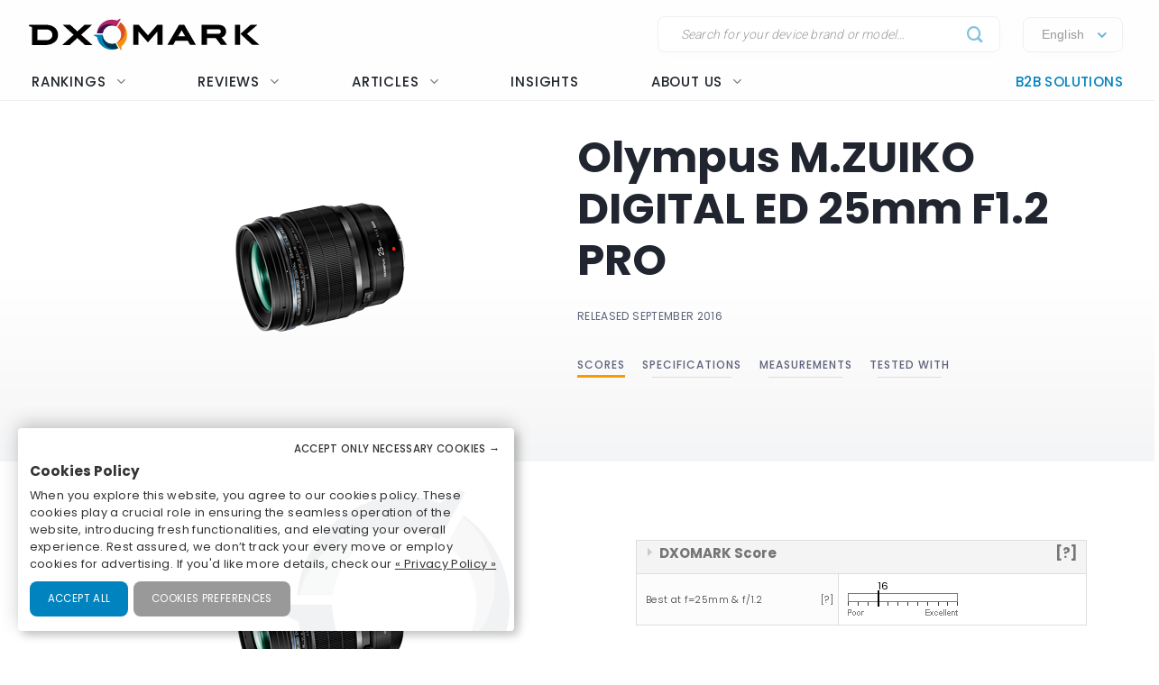

--- FILE ---
content_type: text/css
request_url: https://www.dxomark.com/wp-content/themes/flatsome-child/assets/css/global.css?ver=0.0.8.0
body_size: 26096
content:
@charset "UTF-8";
@import url('https://fonts.googleapis.com/css2?family=Poppins:wght@300;400;500;600;700&family=Roboto:wght@300;400;500;700&display=swap');
/* Utilisation polices : 
Poppins: 500/700
Roboto : 300/400/500

*/
:root {
  --global--border-radius: 10px;
  --global--border-radius-fields: 8px;
  --global--border-radius-buttons: 8px;
  --global--border-radius-dropdowns: 8px;
  --global--border-radius-bars: 4px;
  --global--border-color: #ddd;
  --global--shadow: 0 12px 40px rgb(50 59 80 / 10%);
  --global--medium-shadow: 0 12px 40px rgb(50 59 80 / 40%);
  --global--color-primary: #0183bf;
  --global--color-smartphone: #0183bf;
  --global--color-smartphone-highlight: #edf6fb;
  --global--color-smartphone-dark: #13678b;
  --global--color-sensor: #f59c00;
  --global--color-sensor-highlight: #f59c0012;
  --global--color-sensor-dark: #e59200;
  --global--color-lens: #f59c00;
  --global--color-lens-highlight: #f59c0012;
  --global--color-lens-dark: #e59200;
  --global--color-speaker: #419196;
  --global--color-speaker-highlight: #f4f9f9;
  --global--color-speaker-dark: #ccc;
  --global--color-laptop: #B32663;
  --global--color-laptop-highlight: #B3266310;
  --global--color-laptop-dark: #962254;
  --global--font-headings: 'Poppins', sans-serif;
  --global--font-text: 'Roboto', sans-serif;
}
/*
$camera-color: #005578;
$selfie-color: #00A7E7;
$display-color: #008eca;
$audio-color: #0076A7;
$lens-color: #f59c00;
$sensor-color: #f18700;
$speaker-color: #016c73;
$battery-color: #00a7e7;
*/
:root {
  --global--font-titles: 'Poppins', sans-serif;
  --context-color: var(--global--color-smartphone);
}
.smartphone {
  --context-color: var(--global--color-smartphone);
  --context-color-highlight: var(--global--color-smartphone-highlight);
  --context-color-dark: var(--global--color-smartphone-dark);
}
.sensor {
  --context-color: var(--global--color-sensor);
  --context-color-highlight: var(--global--color-sensor-highlight);
  --context-color-dark: var(--global--color-sensor-dark);
}
.lens {
  --context-color: var(--global--color-lens);
  --context-color-highlight: var(--global--color-lens-highlight);
  --context-color-dark: var(--global--color-lens-dark);
}
.speaker {
  --context-color: var(--global--color-speaker);
  --context-color-highlight: var(--global--color-speaker-highlight);
  --context-color-dark: var(--global--color-speaker-dark);
}
.laptop {
  --context-color: var(--global--color-laptop);
  --context-color-highlight: var(--global--color-laptop-highlight);
  --context-color-dark: var(--global--color-laptop-dark);
}
body {
  font-family: 'Roboto', sans-serif;
  line-height: 1.66;
  color: #5e627b;
  font-size: 16px;
  font-weight: 300;
  letter-spacing: 0.35px;
}
h1, h2, h3, h4, h5, h6, .heading-font, .off-canvas-center .nav-sidebar.nav-vertical > li > a, .section-title, .section-title span {
  font-family: var(--global--font-titles);
  color: #21252f;
  line-height: 1.2;
  text-transform: none;
  letter-spacing: 0;
}
h1 strong, h2 strong, h3 strong, h4 strong, h5 strong, h6 strong, .heading-font strong, .off-canvas-center .nav-sidebar.nav-vertical > li > a strong {
  font-weight: 600;
}
.h1, h1, h1 span, .h1 span {
  font-weight: 700;
  font-size: 48px;
  text-transform: none !important;
}
@media (max-width: 549px) {
  .h1, h1, h1 span, .h1 span {
    font-size: 36px;
  }
}
.h2, h2 {
  font-weight: 300;
  font-size: 24px;
}
@media (max-width: 549px) {
  .h2, h2 {
    font-size: 20px;
  }
}
.h2.section-title, h2.section-title {
  font-weight: 500;
  font-size: 14px;
  text-transform: uppercase;
}
h3, .h3 {
  font-weight: 300;
  font-size: 22px;
}
@media (max-width: 549px) {
  h3, .h3 {
    font-size: 18px;
  }
}
.section-title-normal {
  border-bottom: 1px solid #f0f0f0;
  padding-bottom: 4px;
}
.section-title-normal span {
  border-bottom: none;
}
.section-title-container {
  margin-bottom: 16px;
}
.sub-title {
  font-size: 12px;
  text-transform: uppercase;
  font-family: var(--global--font-titles);
  font-weight: 400;
}
/* Title */
@media (max-width: 1260px) {
  h1.entry-title {
    font-size: 30px;
  }
  h1.entry-title span {
    font-size: 30px;
  }
}
.entry-content h1, .entry-content .h1, .entry-content h2, .entry-content .h2 {
  border-bottom: 1px solid #f0f0f0;
  padding-bottom: 4px;
  padding-bottom: 9px;
  margin-top: 28px;
}
.small-text, .section-featured.home-banners .featured-home .featured-text, .articles-posts .post-item .text, .news-posts .post-item .text, .articles-posts .post-item .post-meta, .news-posts .post-item .post-meta {
  font-size: 15px;
  font-weight: 400;
  line-height: 1.4;
  color: #808a90;
  color: #909ba2;
}
.featured-title {
  text-shadow: none;
}
.is-small, .is-small.button {
  font-weight: 400;
}
.button, button:not(.options, .slick-arrow, .ux-search-submit, .mfp-close, .toggle), input[type="submit"], input[type="reset"], input[type="button"] {
  font-family: 'Poppins', sans-serif;
  font-size: 16px;
  font-weight: 600;
  text-transform: none;
  text-decoration: none;
  letter-spacing: 0;
  line-height: 18px;
  cursor: pointer;
  padding: 10px 24px;
  min-height: 0;
  transition: 0.2s;
  border: 1px solid #ccc;
  background: transparent;
  color: #21252f;
  border-radius: var(--global--border-radius-buttons);
  box-shadow: none;
}
.button.ranking-filter-btn-mobile, button:not(.options, .slick-arrow, .ux-search-submit, .mfp-close, .toggle).ranking-filter-btn-mobile, input[type="submit"].ranking-filter-btn-mobile, input[type="reset"].ranking-filter-btn-mobile, input[type="button"].ranking-filter-btn-mobile {
  padding: 10px;
}
.button.ranking-filter-btn-mobile img, button:not(.options, .slick-arrow, .ux-search-submit, .mfp-close, .toggle).ranking-filter-btn-mobile img, input[type="submit"].ranking-filter-btn-mobile img, input[type="reset"].ranking-filter-btn-mobile img, input[type="button"].ranking-filter-btn-mobile img {
  margin: 0;
}
.button.ranking-filter-btn-mobile:focus, button:not(.options, .slick-arrow, .ux-search-submit, .mfp-close, .toggle).ranking-filter-btn-mobile:focus, input[type="submit"].ranking-filter-btn-mobile:focus, input[type="reset"].ranking-filter-btn-mobile:focus, input[type="button"].ranking-filter-btn-mobile:focus {
  border: 1px solid;
}
.button:hover, button:not(.options, .slick-arrow, .ux-search-submit, .mfp-close, .toggle):hover, input[type="submit"]:hover, input[type="reset"]:hover, input[type="button"]:hover {
  color: #21252f;
  background: #f0f0f0;
  box-shadow: 1px 7px 18px -4px rgba(0, 0, 0, 0.25);
}
.button span, button:not(.options, .slick-arrow, .ux-search-submit, .mfp-close, .toggle) span, input[type="submit"] span, input[type="reset"] span, input[type="button"] span {
  line-height: inherit;
}
.button img, button:not(.options, .slick-arrow, .ux-search-submit, .mfp-close, .toggle) img, input[type="submit"] img, input[type="reset"] img, input[type="button"] img {
  filter: grayscale(1);
  margin: -2px 0 1px -18px;
  max-height: 37px;
}
.button.active, .button.primary, .button.secondary, .button:focus, button:not(.options, .slick-arrow, .ux-search-submit, .mfp-close, .toggle).active, button:not(.options, .slick-arrow, .ux-search-submit, .mfp-close, .toggle).primary, button:not(.options, .slick-arrow, .ux-search-submit, .mfp-close, .toggle).secondary, button:not(.options, .slick-arrow, .ux-search-submit, .mfp-close, .toggle):focus, input[type="submit"].active, input[type="submit"].primary, input[type="submit"].secondary, input[type="submit"]:focus, input[type="reset"].active, input[type="reset"].primary, input[type="reset"].secondary, input[type="reset"]:focus, input[type="button"].active, input[type="button"].primary, input[type="button"].secondary, input[type="button"]:focus {
  color: #fff;
  min-width: 150px;
  font-weight: 300;
  box-shadow: 1px 7px 18px -4px rgba(0, 0, 0, 0.25);
  letter-spacing: 0.5px;
  border: none;
}
.button.active:hover, .button.primary:hover, .button.secondary:hover, .button:focus:hover, button:not(.options, .slick-arrow, .ux-search-submit, .mfp-close, .toggle).active:hover, button:not(.options, .slick-arrow, .ux-search-submit, .mfp-close, .toggle).primary:hover, button:not(.options, .slick-arrow, .ux-search-submit, .mfp-close, .toggle).secondary:hover, button:not(.options, .slick-arrow, .ux-search-submit, .mfp-close, .toggle):focus:hover, input[type="submit"].active:hover, input[type="submit"].primary:hover, input[type="submit"].secondary:hover, input[type="submit"]:focus:hover, input[type="reset"].active:hover, input[type="reset"].primary:hover, input[type="reset"].secondary:hover, input[type="reset"]:focus:hover, input[type="button"].active:hover, input[type="button"].primary:hover, input[type="button"].secondary:hover, input[type="button"]:focus:hover {
  background: #323745;
  box-shadow: 1px 7px 18px -4px rgba(0, 0, 0, 0.25);
}
.button.active img, .button.primary img, .button.secondary img, .button:focus img, button:not(.options, .slick-arrow, .ux-search-submit, .mfp-close, .toggle).active img, button:not(.options, .slick-arrow, .ux-search-submit, .mfp-close, .toggle).primary img, button:not(.options, .slick-arrow, .ux-search-submit, .mfp-close, .toggle).secondary img, button:not(.options, .slick-arrow, .ux-search-submit, .mfp-close, .toggle):focus img, input[type="submit"].active img, input[type="submit"].primary img, input[type="submit"].secondary img, input[type="submit"]:focus img, input[type="reset"].active img, input[type="reset"].primary img, input[type="reset"].secondary img, input[type="reset"]:focus img, input[type="button"].active img, input[type="button"].primary img, input[type="button"].secondary img, input[type="button"]:focus img {
  filter: grayscale(0) brightness(0) invert(1);
}
.button.active, .button:focus, button:not(.options, .slick-arrow, .ux-search-submit, .mfp-close, .toggle).active, button:not(.options, .slick-arrow, .ux-search-submit, .mfp-close, .toggle):focus, input[type="submit"].active, input[type="submit"]:focus, input[type="reset"].active, input[type="reset"]:focus, input[type="button"].active, input[type="button"]:focus {
  background: #323745 !important;
}
.button.primary, button:not(.options, .slick-arrow, .ux-search-submit, .mfp-close, .toggle).primary, input[type="submit"].primary, input[type="reset"].primary, input[type="button"].primary {
  background: var(--context-color);
}
.button.secondary, button:not(.options, .slick-arrow, .ux-search-submit, .mfp-close, .toggle).secondary, input[type="submit"].secondary, input[type="reset"].secondary, input[type="button"].secondary {
  background: var(--global--color-primary);
}
.button.white, button:not(.options, .slick-arrow, .ux-search-submit, .mfp-close, .toggle).white, input[type="submit"].white, input[type="reset"].white, input[type="button"].white {
  background: #fff !important;
  color: #21252f !important;
  min-width: 150px;
  box-shadow: 1px 4px 12px rgba(0, 0, 0, 0.03);
  letter-spacing: 0px;
}
.button.white:hover, button:not(.options, .slick-arrow, .ux-search-submit, .mfp-close, .toggle).white:hover, input[type="submit"].white:hover, input[type="reset"].white:hover, input[type="button"].white:hover {
  background: #0183bf !important;
  color: #fff !important;
  box-shadow: 1px 7px 18px -4px rgba(0, 0, 0, 0.25);
}
.button.is-outline, button:not(.options, .slick-arrow, .ux-search-submit, .mfp-close, .toggle).is-outline, input[type="submit"].is-outline, input[type="reset"].is-outline, input[type="button"].is-outline {
  border: 1px solid #cccccc;
}
.button.wide, button:not(.options, .slick-arrow, .ux-search-submit, .mfp-close, .toggle).wide, input[type="submit"].wide, input[type="reset"].wide, input[type="button"].wide {
  min-width: 260px;
}
@media (max-width: 480px) {
  .button.wide, button:not(.options, .slick-arrow, .ux-search-submit, .mfp-close, .toggle).wide, input[type="submit"].wide, input[type="reset"].wide, input[type="button"].wide {
    min-width: 160px;
  }
}
.button.small, button:not(.options, .slick-arrow, .ux-search-submit, .mfp-close, .toggle).small, input[type="submit"].small, input[type="reset"].small, input[type="button"].small {
  font-size: 14px;
  padding: 7px 25px;
  min-width: 0;
  border-radius: calc(var(--global--border-radius-buttons) - 1px);
}
.button.icon, button:not(.options, .slick-arrow, .ux-search-submit, .mfp-close, .toggle).icon, input[type="submit"].icon, input[type="reset"].icon, input[type="button"].icon {
  margin-left: 0.12em;
  margin-right: 0.12em;
  min-width: 2.5em;
  padding: 0 0.6em;
  border-radius: 50px;
  line-height: 2.4em;
  min-height: 2.5em;
}
.button i, button:not(.options, .slick-arrow, .ux-search-submit, .mfp-close, .toggle) i, input[type="submit"] i, input[type="reset"] i, input[type="button"] i {
  padding: 0;
}
.mobile-sidebar button {
  border: none;
}
.mobile-sidebar button:hover, .mobile-sidebar button:focus {
  background: transparent !important;
  min-width: auto;
  box-shadow: none;
}
.button.icon.circle {
  padding: 0;
}
.button-group, .ranking-nav > .col-inner {
  border: 1px solid #f0f0f0;
  background: #fff;
  border-radius: calc(var(--global--border-radius-buttons) - 1px);
  margin: 16px auto;
  display: inline-block;
  width: auto;
}
.button-group .button, .button-group .button.secondary, .ranking-nav > .col-inner .button, .ranking-nav > .col-inner .button.secondary {
  margin: 0;
}
.button-group .button.secondary, .ranking-nav > .col-inner .button.secondary {
  border: none;
  background: none;
  box-shadow: none;
  min-width: none;
  color: #21252f;
  font-size: 14px;
  min-width: initial;
}
.button-group .button.secondary:hover, .ranking-nav > .col-inner .button.secondary:hover {
  transform: scale3d(1.05, 1.05, 1.05);
  color: #000;
  text-transform: underline;
}
.button-group .button.primary, .ranking-nav > .col-inner .button.primary {
  transform: scale3d(1.2, 1.2, 1.2);
  z-index: 2;
  margin: 0 8px;
}
.button.weibo {
  line-height: 0;
}
.button.weibo > svg {
  max-width: 24px;
}
.input-style, input[type="email"], input[type="search"], input[type="number"], input[type="url"], input[type="tel"], input[type="text"], textarea, .header-nav-main .header-language-dropdown {
  border-radius: var(--global--border-radius-fields);
  border: 1px solid #f0f0f0;
  box-shadow: 1px 4px 12px rgba(0, 0, 0, 0.01);
  font-size: 14px;
  font-weight: 400;
  padding: 11px 16px;
  height: auto;
  max-width: 100%;
  line-height: 18px;
  letter-spacing: 0.2px;
}
.input-style:focus, input[type="email"]:focus, input[type="search"]:focus, input[type="number"]:focus, input[type="url"]:focus, input[type="tel"]:focus, input[type="text"]:focus, textarea:focus, .header-nav-main .header-language-dropdown:focus {
  border-color: #888 !important;
  box-shadow: 1px 4px 12px rgba(0, 0, 0, 0.03);
}
.input-style::placeholder, input[type="email"]::placeholder, input[type="search"]::placeholder, input[type="number"]::placeholder, input[type="url"]::placeholder, input[type="tel"]::placeholder, input[type="text"]::placeholder, textarea::placeholder, .header-nav-main .header-language-dropdown::placeholder {
  color: #888;
  opacity: 1;
  font-weight: 300;
  font-style: italic;
}
.input-style:focus::placeholder, input[type="email"]:focus::placeholder, input[type="search"]:focus::placeholder, input[type="number"]:focus::placeholder, input[type="url"]:focus::placeholder, input[type="tel"]:focus::placeholder, input[type="text"]:focus::placeholder, textarea:focus::placeholder, .header-nav-main .header-language-dropdown:focus::placeholder {
  color: #5e627b;
  opacity: 1;
}
select {
  border-radius: 9px;
}
/* Slick overrides */
.slick-next {
  transform: rotate(-90deg) !important;
}
.slick-next:before {
  content: "" !important;
  font-family: 'fl-icons' !important;
}
.slick-prev {
  transform: rotate(90deg) !important;
}
.slick-prev:before {
  content: "" !important;
  font-family: 'fl-icons' !important;
}
.slick-dots li {
  width: 10px !important;
  height: 10px !important;
}
.nav > li > a {
  font-size: inherit;
}
.nav-uppercase > li > a {
  font-weight: inherit;
}
.mobile-nav-container {
  display: none;
}
#header {
  background: #fafafa;
  border-bottom: 1px solid #f0f0f0;
}
#header .logo {
  max-width: 300px;
  height: auto;
  margin-left: -25px;
}
#top-bar {
  background: none;
  padding: 5px 0 0;
}
.header-top {
  min-height: 70px;
}
.header-nav-main > .menu-item {
  padding: 0;
  margin: 0 35px;
}
.header-nav-main > .menu-item.has-dropdown .icon-angle-down {
  margin-left: 0.7em;
}
.header-nav-main > .menu-item > a {
  font-weight: 500;
  letter-spacing: 0.8px;
  color: #21252f;
  font-family: 'Poppins', sans-serif;
  padding: 6px 15px 8px;
  font-size: 15px;
  position: relative;
  line-height: 25px;
}
.header-nav-main > .menu-item > a:after {
  position: absolute;
  content: '';
  bottom: 0;
  height: 3px;
  background: #000;
  width: calc(100% - 2 * 15px);
  margin: auto;
  opacity: 0;
  transition: 0.2s;
}
.header-nav-main > .menu-item > a:hover {
  color: #0183bf;
}
.header-nav-main > .menu-item > a:hover:after {
  opacity: 1;
  background: #0183bf;
}
.header-nav-main .active > a {
  font-weight: 700;
  color: #000 !important;
}
.header-nav-main .active > a:after {
  opacity: 1 !important;
  background: #000 !important;
}
.header-nav-main .nav-dropdown {
  min-width: 200px;
  border: none;
  border-radius: var(--global--border-radius-dropdowns);
}
.header-nav-main .nav-dropdown.nav-dropdown-default {
  left: 0;
  padding: 0;
  pointer-events: none;
}
.header-nav-main .nav-dropdown.nav-dropdown-default li a {
  margin: 0;
  border-bottom: 1px solid #ececec;
  padding: 15px;
  font-size: 15px;
  font-weight: 500;
  text-transform: uppercase;
}
.header-nav-main > .menu-item.current-dropdown > .nav-dropdown.nav-dropdown-default {
  pointer-events: initial;
}
.header-nav-main .header-language-dropdown.current-dropdown > .nav-dropdown.nav-dropdown-default {
  pointer-events: initial;
}
.header-nav-main .header-language-dropdown .nav-dropdown.nav-dropdown-default {
  pointer-events: none;
}
.header-nav-main .header-language-dropdown .nav-dropdown.nav-dropdown-default li a {
  font-size: 14px;
  font-weight: 400;
  text-transform: capitalize;
}
.header-nav-main .header-language-dropdown .nav-dropdown.nav-dropdown-default li a i img {
  margin-top: -3px;
}
.header-nav-main > .menu-item > a:after {
  display: none;
}
.nav-dropdown-has-arrow .header-nav-main li.has-dropdown:before, .nav-dropdown-has-arrow .header-nav-main li.has-dropdown:after {
  border-width: 0;
  display: none;
}
.header-nav-main #menu-item-58467 > a:before {
  position: absolute;
  content: '';
  bottom: 0;
  top: 5px;
  right: 0;
  width: 1px;
  background: #f0f0f0;
  opacity: 1;
}
.header-main .nav-left {
  margin-left: -15px;
  width: auto;
}
.header-main .nav-center {
  margin-right: -15px;
  width: auto;
}
.right-menu .header-nav-main > .menu-item > a {
  font-weight: 400;
  font-size: 13px;
  letter-spacing: 0.4px;
}
.header-wrapper.stuck .nav-logo {
  margin-right: 40px;
  padding: 5px 5px 7px;
  width: 50px;
}
.header-wrapper.stuck #logo img {
  height: 55px;
}
.header-wrapper.stuck .header-main {
  background: #323745;
}
.header-wrapper.stuck .header-nav-main > .menu-item > a {
  color: white !important;
  font-weight: 300;
  letter-spacing: 1px;
  padding: 18px 20px 17px;
}
.header-wrapper.stuck .header-nav-main > .menu-item > a:after {
  height: 4px !important;
}
.header-wrapper.stuck .header-nav-main > .menu-item > a:hover {
  color: #0183bf;
}
.header-wrapper.stuck .header-nav-main > .menu-item > a:hover:after {
  opacity: 1;
  background: #0183bf;
}
.header-wrapper.stuck .header-nav-main > .active > a {
  letter-spacing: 1px;
  font-weight: 500;
}
.header-wrapper.stuck .header-nav-main > .active > a:after {
  background: #fff !important;
}
.header-wrapper.stuck .right-menu .header-nav-main > .menu-item > a {
  font-weight: 300;
  font-size: 13px;
  letter-spacing: 0.4px;
}
.header-wrapper.stuck #menu-item-58467 > a:before {
  background-color: rgba(255, 255, 255, 0.2);
  top: 0;
}
.header-wrapper.stuck .home-show-for-sticky {
  display: block;
}
.home-show-for-sticky {
  display: none;
}
.header-nav-main .header-language-dropdown {
  padding: 3px 10px 0px 20px !important;
  border: 1px solid #f0f0f0 !important;
  cursor: pointer;
  transition: 0.2s;
}
.header-nav-main .header-language-dropdown .button, .header-nav-main .header-language-dropdown .button:hover, .header-nav-main .header-language-dropdown i[class^="icon-"] {
  padding: 0;
  background: none;
  color: var(--global--color-primary);
  font-weight: 800 !important;
  border: none;
  box-shadow: none;
  min-width: 22px;
}
.header-nav-main .header-language-dropdown a {
  text-transform: none;
  font-weight: 300;
  letter-spacing: 0.2px;
  font-size: 14px;
}
.header-nav-main .header-language-dropdown > a {
  padding: 0;
  color: #999;
}
.header-nav-main .header-language-dropdown .nav-dropdown {
  padding: 0;
  margin-top: 15px;
  border-radius: var(--global--border-radius-dropdowns);
  box-shadow: 1px 4px 12px rgba(0, 0, 0, 0.03);
  min-width: 150px;
  border: 1px solid #ddd;
  box-shadow: 1px 4px 12px rgba(0, 0, 0, 0.03);
}
.header-nav-main .header-language-dropdown:after, .header-nav-main .header-language-dropdown:before {
  display: none;
}
.header-nav-main .header-language-dropdown:hover {
  box-shadow: 1px 4px 12px rgba(0, 0, 0, 0.03);
  border-color: #888 !important;
}
.header-nav-main .header-language-dropdown:hover, .header-nav-main .header-language-dropdown:hover a {
  color: #21252f;
}
.header .search-form .live-search-results {
  border-radius: var(--global--border-radius-dropdowns);
}
.header-search-form-wrapper {
  float: right;
  margin: 0 25px;
}
.searchform input.search-field {
  width: 380px;
  border: 1px solid #f0f0f0 !important;
  font-size: 14px;
  font-weight: 300;
  letter-spacing: 0.2px;
  padding: 10px 25px !important;
  height: auto;
  max-width: 100%;
  padding-right: 34px !important;
}
.searchform input.search-field:focus {
  border-color: #888 !important;
  box-shadow: 1px 4px 12px rgba(0, 0, 0, 0.03);
}
.searchform input.search-field::placeholder {
  color: #999;
  opacity: 1;
  font-weight: 300;
}
.searchform input.search-field:focus::placeholder {
  color: #5e627b;
  opacity: 1;
}
.searchform .ux-search-submit {
  border: none;
  position: absolute !important;
  top: -2px;
  right: 0;
  background: none !important;
  color: var(--global--color-primary);
  padding: 0;
  opacity: 0.5;
}
.searchform .ux-search-submit:after {
  display: none;
}
.autocomplete-suggestion img + .search-name {
  line-height: 1.1;
  font-size: 15px;
  color: #666;
  font-weight: 400;
  letter-spacing: 0;
  cursor: pointer;
}
.mobile-nav .icon-menu {
  color: #21252f;
}
.has-off-canvas-left .mfp-content {
  width: 380px;
  max-width: 90vw;
  background: #fff;
}
.off-canvas:not(.off-canvas-center) .nav-vertical li > a {
  padding-left: 40px;
  color: #21252f;
  font-family: 'Poppins', sans-serif;
  color: #21252f;
  font-size: 15px;
  text-transform: none;
  font-weight: 500;
  letter-spacing: 0.8px;
}
.mfp-ready .mfp-close {
  opacity: 1;
  background: none;
  width: 48px;
  height: 48px;
  line-height: 42px;
  border: 1px solid rgba(0, 0, 0, 0.2);
  color: #21252f;
  background: #fff;
  border-radius: 100px;
  text-align: center;
  margin: 16px !important;
  mix-blend-mode: initial;
}
.mfp-ready .mfp-close:hover {
  background: #fff;
  color: #21252f;
  border-color: #21252f;
}
.mfp-content .header-social-icons {
  text-align: center;
  padding-top: 30px !important;
  padding-bottom: 30px !important;
}
.mfp-content .header-social-icons a {
  padding: 6px;
}
.mfp-content .header-social-icons a.weibo svg {
  width: 22px;
  padding-top: 18px;
  fill: #999;
}
.mfp-content .header-search-form {
  padding: 0 30px;
}
.mfp-content .header-search-form-wrapper {
  float: none;
}
.mfp-content .searchform input.search-field {
  width: 100%;
}
.absolute-footer, .footer {
  background: center top no-repeat url('/wp-content/themes/flatsome-child/assets/img/logo-o-light-grey.svg?20211232');
  background-size: min(60%,1000px);
}
.footer {
  font-family: 'Poppins', sans-serif !important;
  padding: 110px 0 30px;
  font-size: 0.85em;
}
.footer .copyright-footer {
  margin-top: 30px;
  color: #B7BACA;
  font-size: 0.9em;
  text-align: center;
}
.footer .footer-logo {
  margin-bottom: 45px;
}
.footer .nav {
  justify-content: center;
}
.footer .nav > .menu-item > a {
  color: #5E627B;
  font-weight: 700;
}
.footer .nav > .menu-item > a:hover {
  color: #363949;
}
.footer .nav > .menu-item.active > a {
  color: #363949 !important;
}
.footer .nav > .menu-item.active > a:after {
  background: #363949 !important;
}
.footer .nav > li > a {
  font-family: 'Poppins', sans-serif !important;
  padding: 0 15px;
}
.footer .social-icons {
  padding: 42px 0 14px;
}
.footer .social-icons a {
  border: none;
  color: white;
  width: 36px;
  height: 36px;
  padding: 0;
  line-height: 33px;
  min-width: 0;
  min-height: 0;
  margin: 0 3px;
}
.footer .social-icons a i {
  padding-top: 5px;
}
.footer .social-icons .weibo svg {
  fill: #fff;
  width: 20px;
  margin: -15px 5px;
}
.footer .container-width, .footer .full-width .ubermenu-nav, .footer .container, .footer .row {
  max-width: 1140px;
}
.absolute-footer {
  font-family: 'Poppins', sans-serif;
  font-size: 11px;
  letter-spacing: 1px;
  color: rgba(255, 255, 255, 0.24) !important;
}
html {
  scroll-behavior: smooth;
  scroll-padding-top: 120px;
}
.container-width, .full-width .ubermenu-nav, .container, .row {
  max-width: 1240px;
}
section.medium .row {
  max-width: 1140px;
}
.page-wrapper .row {
  max-width: 1140px;
}
.section-content {
  padding: 10px 0;
}
.section-gray {
  background: #f6f6f6;
}
.section {
  padding: 10px 0 !important;
}
/* ------------- Ajustements sections padding -------------- */
.section-featured {
  padding-bottom: 0 !important;
}
.section-featured .section-content {
  padding: 0 !important;
}
.section-top-scores {
  padding-bottom: 10px !important;
}
.section-top-scores .section-content {
  padding: 20px 0 0 !important;
}
.section-instagram .section-content {
  padding-bottom: 0 !important;
}
.section-latest-reviews {
  padding: 0 !important;
}
.section-latest-reviews .section-content {
  padding: 0 !important;
  margin-bottom: -10px;
}
.section-news {
  padding-bottom: 0 !important;
}
.section-news .section-content {
  padding: 20px 0 10px !important;
}
.section-galleries .section-content {
  padding: 0 !important;
}
/* Pagination */
.nav-pagination > li > span, .nav-pagination > li > a {
  font-weight: 400;
  border: 1px solid transparent;
  color: #333;
  font-size: 14px;
  height: 38px;
  min-width: 38px;
  padding: 4px 9px;
}
.nav-pagination > li > span.next, .nav-pagination > li > span.prev, .nav-pagination > li > a.next, .nav-pagination > li > a.prev {
  border-color: rgba(50, 59, 80, 0.2);
}
.nav-pagination > li > .current, .nav-pagination > li > span:hover, .nav-pagination > li > a:hover {
  border-color: #323745;
  background-color: #323745;
  color: #FFF;
}
/** BEGIN SCORE BADGE **/
.scoreContainer {
  justify-content: center;
  align-items: center;
  display: flex;
}
.scoreBadge {
  z-index: 10;
  margin: 10px;
  color: #ffffff;
  overflow: hidden;
  line-height: 20px;
}
.box-text .scoreBadge {
  margin: -3px 0;
}
.scoreBadgeBackground {
  position: absolute;
  height: 65px;
  width: 75px;
  z-index: -10;
}
.scoreBadgeImg {
  width: 75px;
  margin: 0 auto;
  text-align: left;
}
.scoreBadgeImg img {
  position: absolute;
  padding-bottom: 4px;
  opacity: 0.9;
  width: inherit;
}
.scoreBadgeValue {
  color: black;
  font-size: 25px;
  padding: 28px 5px 27px 12px;
  letter-spacing: 0px;
  font-family: 'Saira Semi Condensed', sans-serif;
  font-weight: 600;
  text-align: center;
}
.scoreBadgeProtocol {
  color: #0183bf;
  text-transform: uppercase;
  text-align: center;
  font-weight: 600;
  font-family: 'Montserrat', 'Saira', sans-serif;
}
.scoreBadgeIcon {
  width: 80px;
  height: 84px;
  position: absolute;
  left: 103px;
  top: 19px;
  border-top: 1px solid #005278;
  border-bottom: 1px solid #005278;
}
.scoreBadgeIcon img {
  width: 70px;
  height: 70px;
  margin: 3px 0 0 10px;
}
.scoreBadgeLogo {
  font-size: 10px;
  line-height: 1;
}
.scoreBadgeTitle {
  font-size: 13px;
  text-transform: uppercase;
}
/* Colors per Device - Score Badge */
.scoreBadge.lens .scoreBadgeTitle, .scoreBadge.lens .scoreBadgeIcon {
  border-color: #f59c00;
}
.scoreBadge.lens .scoreBadgeProtocol, .score-summary.lens .subscores {
  color: #f59c00;
}
.scoreBadge.sensor .scoreBadgeTitle, .scoreBadge.sensor .scoreBadgeIcon {
  border-color: #f18700;
}
.scoreBadge.sensor .scoreBadgeProtocol, .score-summary.sensor .subscores {
  color: #f18700;
}
.scoreBadge.selfie .scoreBadgeTitle, .scoreBadge.selfie .scoreBadgeIcon {
  border-color: #0183bf;
}
.scoreBadge.selfie .scoreBadgeProtocol, .score-summary.selfie .subscores {
  color: #0183bf;
}
.scoreBadge.audio .scoreBadgeTitle, .scoreBadge.audio .scoreBadgeIcon {
  border-color: #0183bf;
}
.scoreBadge.audio .scoreBadgeProtocol, .score-summary.audio .subscores {
  color: #0183bf;
}
.scoreBadge.camera .scoreBadgeTitle, .scoreBadge.camera .scoreBadgeIcon {
  border-color: #0183bf;
}
.scoreBadge.camera .scoreBadgeProtocol, .score-summary.camera .subscores {
  color: #0183bf;
}
.scoreBadge.display .scoreBadgeTitle, .scoreBadge.display .scoreBadgeIcon {
  border-color: #0183bf;
}
.scoreBadge.display .scoreBadgeProtocol, .score-summary.display .subscores {
  color: #0183bf;
}
.scoreBadge.battery .scoreBadgeTitle, .scoreBadge.battery .scoreBadgeIcon {
  border-color: #0183bf;
}
.scoreBadge.battery .scoreBadgeProtocol, .score-summary.battery .subscores {
  color: #0183bf;
}
.scoreBadge.speaker .scoreBadgeTitle, .scoreBadge.speaker .scoreBadgeIcon {
  border-color: #419196;
}
.scoreBadge.speaker .scoreBadgeProtocol, .score-summary.speaker .subscores {
  color: #419196;
}
/* Legacy - Score Badge */
.scoreBadge.legacy .scoreBadgeTitle, .scoreBadge.legacy .scoreBadgeIcon {
  border-color: #474747;
}
.scoreBadge.legacy .scoreBadgeProtocol {
  color: #474747;
}
.scoreBadge.legacy .scoreBadgeImg {
  -webkit-filter: grayscale(100%);
  filter: grayscale(100%);
}
/* Score Summary */
.score-summary.selfie .attachment-post-thumbnail, .score-summary.audio .attachment-post-thumbnail {
  padding: 0 40px;
}
.score-summary.audio .subscores {
  font-size: 19px;
}
.score-summary .scoreBadgeProtocol {
  font-size: 11px;
}
.score-summary .scoreBadgeLogo {
  margin: -5px;
}
.score-summary:not(.simple) .scoreContainer {
  height: unset;
}
.score-summary .bars-graph {
  justify-content: center;
  align-items: center;
  display: flex;
  height: 100%;
}
.score-summary .bars-graph .large-12 {
  padding: 0;
}
.score-summary .name {
  font-size: 16px;
  color: black;
  font-weight: 500;
}
.score-summary .subscores {
  border-right: 1px solid #888;
  height: calc(100% - 20px);
  color: #005278;
  font-size: 22px;
  font-weight: 600;
  justify-content: center;
  align-items: center;
  display: flex;
  font-family: 'Montserrat', sans-serif;
  line-height: 25px;
  text-transform: capitalize;
  padding-right: 20px;
}
.score-summary .subscores .value {
  font-weight: 800;
  display: contents;
  font-size: 35px;
  line-height: 35px;
}
.score-summary .scoreContainer {
  transform: scale(1.4);
  margin: 15px;
}
@media (max-width: 849px) {
  .score-summary .subscores {
    border-right: none;
  }
}
/* Scores Widget Score Badge */
.scoresSection .scoreBadge {
  width: 100%;
  margin: 10px 0;
  position: relative;
}
.scoresSection .scoreBadgeImg {
  width: 120px;
}
.scoresSection .scoreBadgeImg img {
  left: 0;
}
.scoresSection .scoreBadgeValue {
  width: 120px;
  font-size: 40px;
  padding: 51px 10px 51px 20px;
}
.scoresSection .scoreBadgeTitle {
  width: 100%;
  height: 84px;
  position: absolute;
  left: 103px;
  top: 19px;
  border-top: 1px solid #005278;
  border-bottom: 1px solid #005278;
  text-align: left;
}
.scoresSection .scoreBadgeTitle img {
  height: 60px;
  margin: 0 0 0 10px;
}
.scoresSection .scoreBadgeLogo {
  margin: -5px 0 -15px;
}
.scoresSection .scoreBadgeProtocol {
  color: #005278;
  margin: 8px 32px;
  font-size: 28px;
  font-family: 'Montserrat', 'Saira', sans-serif;
  text-align: left;
  font-weight: 500;
}
.scoresSection.subScore .scoreBadge {
  display: flex;
}
.scoresSection.subScore .scoreBadgeValue {
  font-size: 40px;
  padding: 5px;
  color: #005278;
  text-align: right;
}
.scoresSection.subScore .legacy .scoreBadgeValue, .scoresSection.subScore .legacy .scoreBadgeTitle {
  color: #474747;
}
.category-mobile-reviews .scoresSection.subScore .photo .scoreBadgeValue {
  width: 190px;
}
.category-mobile-reviews .scoresSection.subScore .video .scoreBadgeValue {
  width: 200px;
}
.category-selfie-reviews .scoresSection.subScore .photo .scoreBadgeValue {
  width: 160px;
}
.category-selfie-reviews .scoresSection.subScore .video .scoreBadgeValue {
  width: 205px;
}
.category-audio-reviews .scoresSection.subScore .playback .scoreBadgeValue {
  width: 165px;
}
.category-audio-reviews .scoresSection.subScore .recording .scoreBadgeValue {
  width: 195px;
}
.scoresSection.subScore .scoreBadgeTitle {
  left: 120px;
  top: 0px;
  height: 30px;
  color: #005278;
  font-size: 23px;
  display: flex;
  align-items: center;
  padding-left: 10px;
  font-family: 'Montserrat', 'Saira', sans-serif;
  font-weight: 500;
  position: unset;
}
.category-selfie-reviews .scoresSection .scoreBadgeProtocol, .category-selfie-reviews .scoresSection.subScore .scoreBadgeValue, .category-selfie-reviews .scoresSection.subScore .scoreBadgeTitle {
  color: #0183bf;
  border-color: #0183bf;
}
.category-audio-reviews .scoresSection .scoreBadgeProtocol, .category-audio-reviews .scoresSection.subScore .scoreBadgeValue, .category-audio-reviews .scoresSection.subScore .scoreBadgeTitle {
  color: #0183bf;
  border-color: #0183bf;
}
.col.small-12.large-12 .scoresSection.global {
  margin-bottom: -30px;
}
/* Product Page Score Badge */
.entry-header {
  border-bottom: 1px solid #ececec;
}
.entry-header .bigBadge {
  display: flex;
  align-items: center;
  justify-content: center;
  height: 100%;
}
.entry-header .bigBadge .scoreBadge {
  width: 215px;
  height: 270px;
  position: relative;
}
.entry-header .bigBadge .scoreBadgeImg {
  width: 200px;
}
.entry-header .bigBadge .scoreBadgeValue {
  font-size: 65px;
  line-height: 70px;
  padding: 65px 40px 55px 57px;
  width: 200px;
}
.entry-header .scoreBadge .scoreBadgeProtocol {
  font-size: 23px;
}
/** END SCORE BADGE **/
/* ---------- Fonts présentes pour les badges --------------- */
/* saira-semi-condensed-600 - latin */
@font-face {
  font-family: 'Saira Semi Condensed';
  font-style: normal;
  font-weight: 600;
  src: url('../fonts/saira-semi-condensed-v5-latin-600.eot');
  /* IE9 Compat Modes */
  src: local('Saira SemiCondensed SemiBold'), local('SairaSemiCondensed-SemiBold'), url('../fonts/saira-semi-condensed-v5-latin-600.eot?#iefix') format('embedded-opentype'), url('../fonts/saira-semi-condensed-v5-latin-600.woff2') format('woff2'), url('../fonts/saira-semi-condensed-v5-latin-600.woff') format('woff'), url('../fonts/saira-semi-condensed-v5-latin-600.ttf') format('truetype'), url('../fonts/saira-semi-condensed-v5-latin-600.svg#SairaSemiCondensed') format('svg');
  /* Legacy iOS */
}
/* montserrat-regular - latin */
@font-face {
  font-family: 'Montserrat';
  font-style: normal;
  font-weight: 400;
  src: url('../fonts/montserrat-v14-latin-regular.eot');
  /* IE9 Compat Modes */
  src: local('Montserrat Regular'), local('Montserrat-Regular'), url('../fonts/montserrat-v14-latin-regular.eot?#iefix') format('embedded-opentype'), url('../fonts/montserrat-v14-latin-regular.woff2') format('woff2'), url('../fonts/montserrat-v14-latin-regular.woff') format('woff'), url('../fonts/montserrat-v14-latin-regular.ttf') format('truetype'), url('../fonts/montserrat-v14-latin-regular.svg#Montserrat') format('svg');
  /* Legacy iOS */
}
/* montserrat-500 - latin */
@font-face {
  font-family: 'Montserrat';
  font-style: normal;
  font-weight: 500;
  src: url('../fonts/montserrat-v14-latin-500.eot');
  /* IE9 Compat Modes */
  src: local('Montserrat Medium'), local('Montserrat-Medium'), url('../fonts/montserrat-v14-latin-500.eot?#iefix') format('embedded-opentype'), url('../fonts/montserrat-v14-latin-500.woff2') format('woff2'), url('../fonts/montserrat-v14-latin-500.woff') format('woff'), url('../fonts/montserrat-v14-latin-500.ttf') format('truetype'), url('../fonts/montserrat-v14-latin-500.svg#Montserrat') format('svg');
  /* Legacy iOS */
}
/* montserrat-600 - latin */
@font-face {
  font-family: 'Montserrat';
  font-style: normal;
  font-weight: 600;
  src: url('../fonts/montserrat-v14-latin-600.eot');
  /* IE9 Compat Modes */
  src: local('Montserrat SemiBold'), local('Montserrat-SemiBold'), url('../fonts/montserrat-v14-latin-600.eot?#iefix') format('embedded-opentype'), url('../fonts/montserrat-v14-latin-600.woff2') format('woff2'), url('../fonts/montserrat-v14-latin-600.woff') format('woff'), url('../fonts/montserrat-v14-latin-600.ttf') format('truetype'), url('../fonts/montserrat-v14-latin-600.svg#Montserrat') format('svg');
  /* Legacy iOS */
}
/* montserrat-700 - latin */
@font-face {
  font-family: 'Montserrat';
  font-style: normal;
  font-weight: 700;
  src: url('../fonts/montserrat-v14-latin-700.eot');
  /* IE9 Compat Modes */
  src: local('Montserrat Bold'), local('Montserrat-Bold'), url('../fonts/montserrat-v14-latin-700.eot?#iefix') format('embedded-opentype'), url('../fonts/montserrat-v14-latin-700.woff2') format('woff2'), url('../fonts/montserrat-v14-latin-700.woff') format('woff'), url('../fonts/montserrat-v14-latin-700.ttf') format('truetype'), url('../fonts/montserrat-v14-latin-700.svg#Montserrat') format('svg');
  /* Legacy iOS */
}
/* montserrat-800 - latin */
@font-face {
  font-family: 'Montserrat';
  font-style: normal;
  font-weight: 800;
  src: url('../fonts/montserrat-v15-latin-800.eot');
  /* IE9 Compat Modes */
  src: local('Montserrat ExtraBold'), local('Montserrat-ExtraBold'), url('../fonts/montserrat-v15-latin-800.eot?#iefix') format('embedded-opentype'), url('../fonts/montserrat-v15-latin-800.woff2') format('woff2'), url('../fonts/montserrat-v15-latin-800.woff') format('woff'), url('../fonts/montserrat-v15-latin-800.ttf') format('truetype'), url('../fonts/montserrat-v15-latin-800.svg#Montserrat') format('svg');
  /* Legacy iOS */
}
/* montserrat-900 - latin */
@font-face {
  font-family: 'Montserrat';
  font-style: normal;
  font-weight: 900;
  src: url('../fonts/montserrat-v15-latin-900.eot');
  /* IE9 Compat Modes */
  src: local('Montserrat Black'), local('Montserrat-Black'), url('../fonts/montserrat-v15-latin-900.eot?#iefix') format('embedded-opentype'), url('../fonts/montserrat-v15-latin-900.woff2') format('woff2'), url('../fonts/montserrat-v15-latin-900.woff') format('woff'), url('../fonts/montserrat-v15-latin-900.ttf') format('truetype'), url('../fonts/montserrat-v15-latin-900.svg#Montserrat') format('svg');
  /* Legacy iOS */
}
/* saira-500 - latin */
@font-face {
  font-family: 'Saira';
  font-style: normal;
  font-weight: 500;
  src: url('assets/fonts/saira-v4-latin-500.eot');
  /* IE9 Compat Modes */
  src: local('Saira Medium'), local('Saira-Medium'), url('assets/fonts/saira-v4-latin-500.eot?#iefix') format('embedded-opentype'), url('assets/fonts/saira-v4-latin-500.woff2') format('woff2'), url('assets/fonts/saira-v4-latin-500.woff') format('woff'), url('assets/fonts/saira-v4-latin-500.ttf') format('truetype'), url('assets/fonts/saira-v4-latin-500.svg#Saira') format('svg');
  /* Legacy iOS */
}
/* saira-regular - latin */
@font-face {
  font-family: 'Saira';
  font-style: normal;
  font-weight: 400;
  src: url('assets/fonts/saira-v4-latin-regular.eot');
  /* IE9 Compat Modes */
  src: local('Saira Regular'), local('Saira-Regular'), url('assets/fonts/saira-v4-latin-regular.eot?#iefix') format('embedded-opentype'), url('assets/fonts/saira-v4-latin-regular.woff2') format('woff2'), url('assets/fonts/saira-v4-latin-regular.woff') format('woff'), url('assets/fonts/saira-v4-latin-regular.ttf') format('truetype'), url('assets/fonts/saira-v4-latin-regular.svg#Saira') format('svg');
  /* Legacy iOS */
}
/* saira-600 - latin */
@font-face {
  font-family: 'Saira';
  font-style: normal;
  font-weight: 600;
  src: url('assets/fonts/saira-v4-latin-600.eot');
  /* IE9 Compat Modes */
  src: local('Saira SemiBold'), local('Saira-SemiBold'), url('assets/fonts/saira-v4-latin-600.eot?#iefix') format('embedded-opentype'), url('assets/fonts/saira-v4-latin-600.woff2') format('woff2'), url('assets/fonts/saira-v4-latin-600.woff') format('woff'), url('assets/fonts/saira-v4-latin-600.ttf') format('truetype'), url('assets/fonts/saira-v4-latin-600.svg#Saira') format('svg');
  /* Legacy iOS */
}
:root {
  --global--border-radius: 10px;
  --global--border-radius-fields: 8px;
  --global--border-radius-buttons: 8px;
  --global--border-radius-dropdowns: 8px;
  --global--border-radius-bars: 4px;
  --global--border-color: #ddd;
  --global--shadow: 0 12px 40px rgb(50 59 80 / 10%);
  --global--medium-shadow: 0 12px 40px rgb(50 59 80 / 40%);
  --global--color-primary: #0183bf;
  --global--color-smartphone: #0183bf;
  --global--color-smartphone-highlight: #edf6fb;
  --global--color-smartphone-dark: #13678b;
  --global--color-sensor: #f59c00;
  --global--color-sensor-highlight: #f59c0012;
  --global--color-sensor-dark: #e59200;
  --global--color-lens: #f59c00;
  --global--color-lens-highlight: #f59c0012;
  --global--color-lens-dark: #e59200;
  --global--color-speaker: #419196;
  --global--color-speaker-highlight: #f4f9f9;
  --global--color-speaker-dark: #ccc;
  --global--color-laptop: #B32663;
  --global--color-laptop-highlight: #B3266310;
  --global--color-laptop-dark: #962254;
  --global--font-headings: 'Poppins', sans-serif;
  --global--font-text: 'Roboto', sans-serif;
}
/*
$camera-color: #005578;
$selfie-color: #00A7E7;
$display-color: #008eca;
$audio-color: #0076A7;
$lens-color: #f59c00;
$sensor-color: #f18700;
$speaker-color: #016c73;
$battery-color: #00a7e7;
*/
.tiles {
  margin-bottom: -35px;
  margin-right: -30px;
  margin-top: 0;
  flex-direction: row;
  display: flex;
  flex-wrap: wrap;
}
@media (min-width: 1015px) {
  .tiles {
    flex-wrap: nowrap;
  }
}
.articles-posts .tiles {
  margin-bottom: 15px;
}
.tiles.tiles-big {
  flex-wrap: wrap !important;
}
.tiles .other-tile {
  overflow: hidden;
  padding-top: 20px;
  padding-bottom: 20px;
  flex-grow: 1;
  display: flex;
  background: black;
  flex-basis: 420px;
  font-size: 35px;
  color: white;
  justify-content: space-around;
  flex-direction: column;
  margin-right: 30px;
  margin-bottom: 30px;
  background-image: linear-gradient(rgba(255, 255, 255, 0), rgba(255, 255, 255, 0)), linear-gradient(180deg, #f49d20, #bb3c73, #4f2a63, #1a4a60, #1a8fc1);
}
.tiles .other-tile i {
  font-size: 100px;
  font-weight: bold;
}
.tiles .other-tile.facebook-tile {
  background-image: linear-gradient(rgba(255, 255, 255, 0), rgba(255, 255, 255, 0)), linear-gradient(180deg, #4267B2, #183771);
}
.tiles .other-tile.how-we-test-tile {
  position: relative;
  background-image: none;
}
.tiles .other-tile.how-we-test-tile img {
  width: 100%;
  height: 100%;
  object-fit: cover;
  filter: brightness(50%);
  position: absolute;
}
.tiles .other-tile.how-we-test-tile div {
  z-index: 1;
  padding: 10px;
}
.tiles .tiles-medium {
  flex-grow: 1.5;
  flex-shrink: 7;
  display: flex;
  flex-direction: column;
  justify-content: space-between;
}
.tiles .tile-big {
  flex-grow: 1;
  display: flex;
  flex-direction: row-reverse;
  flex-basis: 420px;
}
@media (min-width: 1015px) {
  .tiles .tile-big {
    flex-direction: column;
  }
}
.tiles .tile-big .tile-image {
  order: -1;
}
.tiles .tile {
  background: white;
  display: flex;
  align-items: stretch;
  margin-right: 30px;
  margin-bottom: 30px;
  justify-content: space-between;
  border-radius: 10px;
  box-shadow: 0px 6px 30px rgba(50, 59, 80, 0.1);
  overflow: hidden;
}
.related_posts .tiles .tile {
  border: 1px solid #e0e5e9;
}
.tiles .tile .tile-image {
  flex-grow: 1;
  flex-shrink: 35;
}
.tiles .tile .tile-image img {
  width: 100%;
  height: 100%;
  object-fit: cover;
  filter: brightness(0.92);
  max-height: 385px;
}
.tiles .tile .tile-content {
  flex-grow: 2;
  flex-basis: 75%;
  display: flex;
  flex-direction: column;
  justify-content: space-evenly;
  align-items: left;
  padding: 5px 15px;
}
.tiles .tile .tile-content .featured-score {
  width: 100px;
  height: 110px;
}
.tiles .tile .tile-content .tile-text {
  display: flex;
  flex-direction: row;
  justify-content: space-evenly;
  align-items: center;
  text-align: left;
}
.tiles .tile .tile-content .tile-text .post-excerpt {
  font-size: 13px;
  padding: 0 10px;
}
.tiles .tile .tile-content .tile-text .post-excerpt p {
  margin-bottom: 0;
}
.tiles .tile .tile-content h3.is-xlarge {
  font-size: 1.3em;
  text-align: left;
  min-height: 60px;
  margin-bottom: -10px;
  font-weight: 500;
}
.tiles .tile.tile-big h3.is-xlarge {
  margin-bottom: 0;
}
@media only screen and (max-width: 549px) {
  .tiles .tile .tile-content {
    flex-basis: 50%;
  }
  .tiles .tile .tile-content h3.is-xlarge {
    font-size: 0.8em;
    text-align: center;
  }
}
.tiles:nth-of-type(4n) > .tile {
  order: -1;
}
.featured-articles .tiles .scoreContainer {
  transform: scale(1.4);
  margin: 25px;
}
.featured-articles .tiles .tile-content {
  flex-basis: 50%;
}
.featured-articles .tiles .tile-content h3.is-xlarge {
  min-height: 95px;
  justify-content: center;
  align-items: center;
  display: flex;
}
.filters-container {
  display: flex;
  margin-bottom: 16px;
  justify-content: center;
}
.filters-container .filter-button {
  display: inline-flex;
  justify-content: center;
  flex-direction: column;
  align-items: center;
  border: 2px solid transparent;
  cursor: pointer;
  transition: 0.2s;
  font-family: 'Poppins', sans-serif;
  font-weight: 400;
  font-size: 15px;
  text-transform: uppercase;
  letter-spacing: 0;
  border-radius: 8px;
  filter: saturate(0);
  padding: 0 20px;
  opacity: 0.8;
  /*&.all:hover,
            &.all.current {
            border-color: $accent;
        }
        &.lens:hover,
            &.lens.current,
            &.lenses:hover,
            &.lenses.current,
            {
            border-color: $lens-color        }
        &.audio:hover,
            &.audio.current {
            border-color: $audio-color;
        }
        &.mobile:hover,
            &.mobile.current,
            &.smartphones:hover,
            &.smartphones.current
            {
            border-color: $camera-color;
        }
        &.display:hover,
            &.display.current {
            border-color: $display-color;
        }
        &.sensor:hover,
            &.sensor.current,
            &.cameras:hover,
            &.cameras.current
            {
            border-color: $sensor-color;
        }
        &.selfie:hover,
            &.selfie.current {
            border-color: $selfie-color;
        }*/
}
@media (max-width: 665px) {
  .filters-container .filter-button {
    padding: 0 4px !important;
    font-size: 13px;
  }
}
.filters-container .filter-button img {
  height: 40px;
  margin-right: 5px;
}
.filters-container .filter-button span {
  display: inline-block;
  padding: 8px 0;
}
.filters-container .filter-button:hover, .filters-container .filter-button.current {
  filter: none;
  opacity: 1;
  color: var(--context-color);
  font-weight: bold;
}
.filters-container .filter-button:hover span, .filters-container .filter-button.current span {
  border-bottom: 2px solid var(--context-color);
}
.filters-container .filter-button.all {
  padding: 0px 20px;
}
@media only screen and (max-width: 549px) {
  .filters-container {
    display: contents;
  }
}
.video-responsive {
  padding-bottom: 56.25%;
  position: relative;
  height: 0;
  margin-bottom: 30px;
}
.video-responsive iframe {
  left: 0;
  top: 0;
  height: 100%;
  width: 100%;
  position: absolute;
}
.ranking-nav {
  text-align: center;
  margin-top: 10px;
  margin-bottom: -30px;
}
.ranking-nav .smartphones.primary, .ranking-nav .smartphones.primary:hover {
  background: #0183bf;
}
.ranking-nav .sensors.primary, .ranking-nav .sensors.primary:hover, .ranking-nav .lenses.primary, .ranking-nav .lenses.primary:hover {
  background: #f59c00;
}
.ranking-nav .speakers.primary, .ranking-nav .speakers.primary:hover {
  background: #419196;
}
.rankings-container .rankings {
  font-family: 'Poppins', sans-serif;
  background: #fff;
  border-radius: var(--global--border-radius);
  padding: 15px 0;
  box-shadow: var(--global--shadow);
}
.rankings-container .rankings .device-row, .rankings-container .rankings .row.headers {
  border-bottom: 1px solid #f6f6f6;
  cursor: pointer;
  transition: 0.2s;
}
.rankings-container .rankings .device-row .device-name {
  overflow: hidden;
}
.rankings-container .rankings .device-row .device-name > div {
  text-overflow: ellipsis;
  white-space: nowrap;
  overflow: hidden;
}
.rankings-container .rankings .device-row:hover, .rankings-container .rankings .device-row:hover .selected {
  background: #f6f6f6;
  border-radius: var(--global--border-radius-buttons);
}
.rankings-container .rankings .row-container .col {
  padding: 17px 10px;
  line-height: 20px;
}
.rankings-container .rankings .device-row > .col > .col {
  align-items: center;
}
.rankings-container .rankings .opened .device-row, .rankings-container .rankings .opened .device-row .selected {
  background: #cce6f2;
}
.rankings-container .rankings .rank-cell {
  color: #323745;
  font-weight: 500;
  font-size: 15px;
}
.rankings-container .rankings .rank-cell[rank~='='] {
  opacity: 0.3;
}
.rankings-container .rankings .deviceName {
  text-align: left;
  align-items: center;
  font-weight: 500;
  color: #21252f;
  font-size: 14px;
  overflow: hidden;
  text-overflow: ellipsis;
  white-space: nowrap;
  display: inline-block;
  text-align: left !important;
}
.rankings-container .rankings .ranking-overflow-inner {
  min-width: auto;
  margin: 0 25px;
  margin-top: -300px !important;
}
.rankings-container .rankings .ranking-overflow-inner .row.headers.no-margin {
  background: white;
  position: sticky;
  z-index: 1;
  margin-bottom: 147.5px !important;
  top: 230px;
}
@media (max-width: 849px) {
  .rankings-container .rankings .ranking-overflow-inner .row.headers.no-margin {
    top: 275px;
  }
}
.rankings-container .rankings .sort-column {
  max-width: 125px;
  font-weight: 500;
  font-family: 'Poppins', sans-serif;
  display: inline-block;
  background-color: var(--context-color-highlight);
  opacity: 1;
}
.rankings-container .rankings .deviceDate, .rankings-container .rankings .devicePrice {
  font-size: 13px;
  font-weight: 300;
  font-style: italic;
  opacity: 0.6;
}
.rankings-container .rankings .deviceScore {
  font-family: 'Poppins', sans-serif;
  font-size: 18px;
  color: #21252f;
  font-weight: 600;
  display: flex;
  flex-direction: column;
  justify-content: center;
}
.rankings-container .rankings .deviceScore span:empty:before {
  content: '-';
  font-weight: 300;
  opacity: 0.4;
  font-family: 'Roboto', sans-serif;
}
.rankings-container .rankings .deviceScore:last-of-type {
  /* padding-right: 40px !important; */
}
.rankings-container .rankings .deviceScore sup {
  position: absolute;
}
.rankings-container .rankings .lensMountedOn {
  font-size: 14px;
  text-align: left;
}
.rankings-container .rankings .price-segments {
  margin: 10px;
  border-bottom: 1px solid #e0e5e9;
  padding-bottom: 3px !important;
}
.rankings-container .rankings .price-segments span {
  font-size: 12px;
  padding-right: 15px;
  padding-left: 0;
}
.rankings-container .rankings .price-segments a {
  color: #666;
  padding: 5px 15px;
  text-transform: uppercase;
}
.rankings-container .rankings .price-segments a.current {
  border-bottom: 3px solid;
  border-color: #323745;
}
.rankings-container .rankings .price-segments a:hover {
  color: #999;
  border-bottom: 3px solid;
  background-color: white;
  border-color: #323745;
  cursor: pointer;
}
.rankings-container .rankings .three-dots {
  fill: #f0f0f0;
  width: 13px;
  height: 13px;
  margin: 21px 17px 21px 3px;
  /*
            right: 8px;
            margin-top: -6px;
            position: absolute;
            top: 50%; */
}
.rankings-container .rankings .opened .three-dots {
  fill: #21252f;
}
.rankings-container .rankings .selected {
  background-color: var(--context-color-highlight);
}
.rankings-container .rankings .sort-header.selected {
  background: none;
}
.rankings-container .rankings .headers .no-padding > .row {
  padding-right: 33px;
  margin: 0;
}
.rankings-container .rankings .headers img {
  max-width: 65px;
}
.rankings-container .rankings .headers .sort-header {
  font-family: 'Poppins', sans-serif;
  font-weight: 500;
  color: #21252f;
  text-align: center;
  text-transform: uppercase;
  cursor: pointer;
  font-size: 13px;
  letter-spacing: 0;
  transition: 0.2s;
  filter: grayscale(1);
  padding: 10px;
  display: flex;
  flex-direction: column;
  justify-content: center;
}
.rankings-container .rankings .headers .sort-header.selected {
  background-color: var(--context-color-highlight);
  border-radius: var(--global--border-radius-buttons) var(--global--border-radius-buttons) 0 0;
  color: var(--context-color);
  filter: initial;
}
.rankings-container .rankings .headers .sort-header.selected.launch_date.desc span:before, .rankings-container .rankings .headers .sort-header.selected.launch_price.desc span:before {
  content: '↓';
}
.rankings-container .rankings .headers .sort-header.selected.launch_date.asc span:before, .rankings-container .rankings .headers .sort-header.selected.launch_price.asc span:before {
  content: '↑';
}
.rankings-container .rankings .headers .sort-header.selected span:before {
  position: absolute;
  margin: -2px -12px;
}
.rankings-container .rankings .headers .sort-header.selected:after {
  border-color: var(--context-color);
}
.rankings-container .rankings .headers .sort-header:after {
  content: '';
  position: absolute;
  left: 0px;
  right: 0px;
  bottom: 0;
  width: calc(100% - 0px);
  margin: auto;
  border-bottom: 2px solid transparent;
  transition: 0.2s;
}
.rankings-container .rankings .headers .sort-header.launch_price, .rankings-container .rankings .headers .sort-header.launch_date, .rankings-container .rankings .headers .sort-header.rank, .rankings-container .rankings .headers .sort-header.device_name {
  font-size: 11px;
  font-weight: 400;
  font-style: italic;
  text-transform: none;
  line-height: 1.2;
  display: flex;
  letter-spacing: -0.2px;
  position: relative;
  bottom: 1px;
  align-self: center;
  flex-direction: column;
  padding: 0 10px;
}
.rankings-container .rankings .headers .sort-header.tstop, .rankings-container .rankings .headers .sort-header.effmpix {
  line-break: anywhere;
  font-size: 10px;
}
.rankings-container .rankings .row-container-filters.smartphones-ranking {
  top: 60px;
  z-index: 2;
  margin-bottom: 300px !important;
}
.rankings-container .rankings.list .row-container-filters.smartphones-ranking {
  background: white;
  position: sticky;
}
.rankings-container .rankings .ranking-filter-buttons {
  position: relative;
  margin-bottom: 10px;
}
.rankings-container .rankings .ranking-filter-buttons.ranking-header {
  padding: 20px 20px 0 0;
}
@media (max-width: 849px) {
  .rankings-container .rankings .ranking-filter-buttons.ranking-header {
    padding: 10px;
  }
}
.rankings-container .rankings .ranking-filter-buttons .ranking-title {
  display: flex;
}
.rankings-container .rankings .ranking-filter-buttons .ranking-title .logo img {
  height: 62px;
  margin: 0 10px;
}
.rankings-container .rankings .ranking-filter-buttons .ranking-title span {
  color: var(--context-color);
  font-weight: 600;
  font-size: 22px;
}
.rankings-container .rankings .ranking-filter-buttons .ranking-title h3 {
  font-weight: 600;
}
.rankings-container .rankings .ranking-filter-buttons .ranking-filter-buttons-col {
  padding: 20px 0 !important;
  opacity: 1;
}
@media (max-width: 849px) {
  .rankings-container .rankings .ranking-filter-buttons .ranking-filter-buttons-col {
    padding: 0;
  }
}
.rankings-container .rankings .ranking-filter-buttons .ranking-sort-col {
  padding: 10px 40px;
  opacity: 1;
  display: flex;
  align-items: flex-end;
}
@media (max-width: 849px) {
  .rankings-container .rankings .ranking-filter-buttons .ranking-sort-col {
    padding: 0;
    margin-bottom: -10px;
    margin-top: 10px;
  }
}
.rankings-container .rankings .ranking-filter-btn {
  border-color: #eee;
  text-align: left;
  position: relative;
  padding-left: 15px;
  min-width: 135px;
  box-shadow: none;
}
@media (max-width: 849px) {
  .rankings-container .rankings .ranking-filter-btn {
    min-width: 150px;
  }
}
.rankings-container .rankings .ranking-filter-btn i {
  position: absolute;
  top: 7px;
  right: 12px;
}
.rankings-container .rankings .ranking-filter-buttons-col, .rankings-container .rankings .ranking-filter-by-label, .rankings-container .rankings .ranking-filter-btn {
  font-size: 13px;
  opacity: 0.8;
}
.rankings-container .rankings .ranking-filter-btn.primary {
  opacity: 1;
}
.rankings-container .rankings .ranking-filter-by-label {
  display: inline-block;
  vertical-align: middle;
  font-weight: bold;
  margin-right: 1em;
  position: relative;
  top: -6px;
}
.rankings-container .rankings .filter-dropdown {
  position: absolute;
  background: #fff;
  padding: 16px 16px 0 !important;
  z-index: 101;
  box-shadow: 1px 7px 18px -4px rgba(0, 0, 0, 0.25);
  overflow: hidden;
  display: block;
  margin: 10px 0 !important;
  top: calc(100% - 16px);
  right: 0;
  border-radius: var(--global--border-radius);
  border: 1px solid #f0f0f0;
  max-width: 90vw;
  text-align: left;
}
.rankings-container .rankings .ranking-filter-container-footer {
  display: flex;
  justify-content: center;
  align-items: center;
}
.rankings-container .rankings .ranking-brand-filter-container {
  display: flex;
  flex-wrap: wrap;
  padding: 20px 15px;
}
.rankings-container .rankings .custom-brand-filter {
  width: 33%;
  min-width: 120px;
  color: #21252f;
  font-family: 'Poppins', sans-serif;
  letter-spacing: 0;
  font-weight: 400;
}
@media only screen and (max-width: 549px) {
  .rankings-container .rankings .custom-brand-filter {
    width: 50%;
  }
}
.ranking-detail > .row {
  padding: 0 0;
  border-bottom: 1px solid #f0f0f0;
}
.ranking-detail h3 {
  font-weight: 600;
  font-size: 18px;
}
.ranking-detail .scores {
  display: flex;
  align-items: center;
  justify-content: space-evenly;
}
.ranking-detail .no-score {
  display: none;
}
.ranking-detail .detail {
  display: flex;
  flex-direction: column;
  align-items: center;
  justify-content: center;
}
.ranking-detail .cover-image {
  display: flex;
  flex-direction: column;
  align-items: center;
  justify-content: center;
}
.by-dxomark {
  text-align: right;
}
.by-dxomark img {
  width: 180px;
}
.help-toopltip {
  background-color: #dddddd;
  border-radius: 50px;
  color: white;
  text-align: center;
  width: 20px;
  height: 20px;
  cursor: pointer;
  display: inline-block;
  line-height: 19px;
  font-size: 13px;
  font-weight: bolder;
  font-family: monospace;
  font-style: italic;
}
.help-toopltip:hover {
  color: black;
}
.rankings .custom-small-2 {
  flex: 1 0 0;
}
.rankings .row-container {
  margin-left: 15px;
  margin-right: 15px;
  /*.col {
        padding-bottom: 10px;
        padding-top: 10px;
    }
    &.opened .row {
        border-bottom: 1px solid $dxomark-medium-grey;
    }
    &.opened + .row-container .row {
        border-top: 1px solid $dxomark-medium-grey;
    }*/
}
.rankings .row-container#deviceSelected {
  border-radius: 8px;
  box-shadow: inset 0px 0px 15px #e5e5e5;
}
.rankings .row-container.no-data {
  cursor: default;
}
@media (max-width: 849px) {
  .rankings .row-container {
    margin-left: 0px;
    margin-right: 0px;
  }
}
.rankings > .row-container:last-child {
  padding-top: 25px;
  padding-bottom: 15px;
}
.rankings .separation {
  margin-top: -147.5px !important;
}
body .rankings-container .filter-dropdown {
  width: unset !important;
  min-width: 320px;
  margin-top: 15px !important;
  right: initial;
}
body .rankings-container .custom-brand-filter {
  width: 50%;
}
@media (min-width: 950px) {
  body .rankings-container .row.filter-dropdown.filter-brand {
    min-width: 500px;
  }
}
body .rankings-container .ranking-filter-btn {
  min-width: 150px;
}
body .rankings-container .filter-item {
  position: relative;
  display: inline-block;
}
body .rankings-container .ranking-segment-filter-container .custom-brand-filter {
  width: 100% !important;
}
@media (max-width: 1100px) {
  body .rankings-container .filter-dropdown {
    width: 100% !important;
    margin-top: -45px !important;
    right: 0;
  }
}
@media (max-width: 550px) {
  .filter-item {
    min-width: 49%;
  }
  .rankings-container .ranking-filter-btn.brand-filter {
    min-width: 150px !important;
  }
}
.ranking-products {
  background-color: #FAFAFA;
}
.ranking-products h1 {
  margin-top: 60px;
}
.ranking-products .bg-fill {
  max-width: 1440px;
  margin: 0 auto !important;
}
.ranking-products .bg-fill img {
  position: absolute;
  right: 0;
  max-height: 420px;
  opacity: 0.3;
}
.ranking-products .rankings-navigation {
  display: flex;
  align-items: center;
  justify-content: flex-start;
  padding: 10px 15px;
}
@media (max-width: 549px) {
  .ranking-products .rankings-navigation {
    justify-content: space-evenly;
    flex-direction: row;
    flex-wrap: wrap;
  }
  .ranking-products .rankings-navigation a {
    font-size: 10px;
    padding: 2px 5px 0px 20px;
    width: 48%;
    margin: 5px 0;
    text-align: left;
  }
}
.ranking-products .rankings-navigation-mobile {
  background-color: var(--context-color);
  color: white;
  margin-left: 12px;
  width: calc(100% - 24px);
}
.ranking-products .filter-us {
  align-items: center;
  justify-content: right;
  padding: 0 15px !important;
}
.ranking-products .headers img {
  display: none;
}
/* ---------------  Home Featured  ------------------------ */
.block-well {
  background-color: #fff;
  border-radius: var(--global--border-radius);
  padding: 20px;
  margin-bottom: 30px;
}
.block-well .section-title {
  padding: 0 0 8px;
}
.block-well .cta {
  font-family: var(--global--font-titles);
  font-size: 0.9em;
  font-weight: 600;
  display: flex;
  justify-content: flex-end;
  padding: 10px 20px 0;
}
.block-well .cta i:before {
  content: "";
  opacity: 1;
  font-size: 1.2em;
  font-weight: 600;
  position: absolute;
  top: -14px;
  left: 5px;
}
.section-hero .section-content > .row > .col {
  padding: 0 15px;
}
.section-hero .section-content > .row > .col .home-hero {
  border-radius: var(--global--border-radius);
  --hero-color: black;
}
.section-hero .section-content > .row > .col .home-hero__dark {
  --hero-color: white;
}
.section-hero .section-content > .row > .col .home-hero__image {
  display: inline-block;
  overflow: hidden;
}
.section-hero .section-content > .row > .col .home-hero__product {
  --hero-bgcolor: #111;
  background-color: var(--hero-bgcolor);
  padding: 50px;
  margin: 30px 0;
  color: var(--hero-color);
  position: relative;
}
.section-hero .section-content > .row > .col .home-hero__product span {
  font-size: 0.9em;
  text-transform: uppercase;
}
.section-hero .section-content > .row > .col .home-hero__product h2 {
  color: var(--hero-color);
  margin: 15px 0 25px;
  font-size: 2em;
}
.section-hero .section-content > .row > .col .home-hero__product a {
  color: var(--hero-color);
}
.section-hero .section-content > .row > .col .home-hero__product a:hover {
  color: #21252f;
}
.section-hero .section-content > .row > .col .home-hero__product img {
  display: block;
  margin: 0 auto;
  max-height: 360px;
  width: auto;
}
@media (min-width: 850px) {
  .section-hero .section-content > .row > .col .home-hero__product img {
    position: absolute;
    top: 50%;
    transform: translateY(-50%);
    right: 40px;
  }
}
@media (max-width: 849px) {
  .section-hero .section-content > .row > .col .home-hero__product img {
    max-height: 260px;
    margin-bottom: -75px;
  }
}
@media (max-width: 849px) {
  .section-hero .section-content > .row > .col .home-hero__product {
    padding: 30px;
  }
  .section-hero .section-content > .row > .col .home-hero__product h2 {
    font-size: 1.5em;
  }
}
.section-featured .home-featured {
  display: grid;
  grid-template-columns: repeat(6, 1fr);
  grid-gap: 20px;
}
.section-featured .home-featured .featured-item {
  background-color: white;
  padding: 0;
  width: 100%;
  overflow: hidden;
  grid-column: span 2;
}
.section-featured .home-featured .featured-item:nth-child(5n+4), .section-featured .home-featured .featured-item:nth-child(5n+5) {
  grid-column: span 3;
}
.section-featured .home-featured .featured-item.article {
  grid-column: span 2;
}
@media (max-width: 849px) {
  .section-featured .home-featured .featured-item {
    grid-column: span 3;
  }
}
@media (max-width: 549px) {
  .section-featured .home-featured .featured-item.article {
    grid-column: span 6;
  }
}
.section-featured .home-featured .featured-item .featured-image {
  border-radius: var(--global--border-radius);
  overflow: hidden;
}
.section-featured .home-featured .featured-item .featured-image > .img {
  width: 100%;
  background-position: center center;
  background-repeat: no-repeat;
  background-size: cover;
  display: block;
  padding-bottom: 60%;
  transition: 0.4s;
}
.section-featured .home-featured .featured-item .featured-content .featured-type {
  font-size: 0.6em;
  line-height: 0.6em;
  margin: 10px 5px 5px;
  text-transform: uppercase;
  color: var(--context-color);
  font-weight: 400;
}
.section-featured .home-featured .featured-item .featured-content .featured-title {
  margin: 5px;
  background-color: initial;
}
.section-featured .home-featured .featured-item .featured-content .featured-title h3 {
  font-size: 0.9em;
  font-weight: 700;
  margin: 0;
  padding: 0;
}
@media (max-width: 1020px) {
  .section-featured .home-featured .featured-item .featured-content .featured-title h3 {
    font-size: 16px !important;
  }
}
.section-featured .home-featured .featured-item.video .featured-content .featured-type, .section-featured .home-featured .featured-item.article .featured-content .featured-type {
  color: #AAA;
}
.section-featured .home-ranking {
  height: 505px;
}
.section-featured .home-ranking .device-selector {
  margin: 0 0 15px;
}
.section-featured .home-ranking .device-selector a {
  cursor: pointer;
  transition: 0.2s;
  font-family: 'Poppins', sans-serif;
  font-size: 12px;
  text-transform: uppercase;
  letter-spacing: 0;
  color: var(--context-color);
  font-weight: 600;
  margin: 0 8px 0 0;
  padding: 0 0 0 2px;
}
.section-featured .home-ranking .device-selector a.current {
  border-bottom: 2px solid var(--context-color);
}
.section-featured .home-ranking .filters-container .filter-button {
  font-size: 12px;
  padding: 0;
}
.section-featured .home-ranking .filters-container .filter-button img {
  height: 35px;
  margin: 0;
}
.section-featured .home-ranking .filters-container .filter-button span {
  padding: 0 7.5px;
  border-bottom: 0;
  font-weight: 600;
}
@media (max-width: 549px) {
  .section-featured .home-ranking .filters-container .filter-button {
    font-size: 8px;
  }
}
@media only screen and (max-width: 849px) {
  .section-featured .home-ranking .filters-container {
    display: contents;
  }
}
@media only screen and (max-width: 549px) {
  .section-featured .home-ranking .filters-container {
    display: flex;
  }
}
.section-featured .home-latest-reviews {
  padding: 20px;
}
.section-featured .home-latest-reviews .latest-updated-item {
  display: flex;
  margin: 2px 0;
}
.section-featured .home-latest-reviews .latest-updated-item .latest-updated-image {
  max-width: 100px;
  margin-left: -15px;
}
.section-featured .home-latest-reviews .latest-updated-item .latest-updated-image.sensor, .section-featured .home-latest-reviews .latest-updated-item .latest-updated-image.lens {
  padding: 0 15px;
}
.section-featured .home-latest-reviews .latest-updated-item .latest-updated-image.speaker {
  padding: 0 10px;
}
.section-featured .home-latest-reviews .latest-updated-item .latest-updated-image.laptop {
  padding: 0 7px;
}
.section-featured .home-latest-reviews .latest-updated-item .latest-updated-content {
  display: flex;
  flex-direction: column;
  justify-content: center;
}
.section-featured .home-latest-reviews .latest-updated-item .latest-updated-content h4 {
  font-size: 0.9em;
  margin-bottom: 3px;
}
.section-featured .home-latest-reviews .latest-updated-item .latest-updated-content span {
  text-transform: uppercase;
  font-size: 0.6em;
  font-weight: 400;
  color: #AAA;
}
/* ---------------  Section Featured Banners (super featured) ------------------------ */
.section-featured.home-banners {
  background: #f6f6f6;
  font-family: 'Poppins', sans-serif;
}
.section-featured.home-banners .section-bg {
  mix-blend-mode: multiply;
  max-height: 600px;
}
.section-featured.home-banners .section-content {
  background: linear-gradient(0deg, #f6f6f6 50%, rgba(255, 255, 255, 0) 75%);
}
.section-featured.home-banners h1, .section-featured.home-banners .h1 {
  font-size: 42px;
  font-weight: 300;
  color: #21252f;
}
.section-featured.home-banners h1 strong, .section-featured.home-banners .h1 strong {
  font-weight: 700;
}
@media (max-width: 849px) {
  .section-featured.home-banners h1, .section-featured.home-banners .h1 {
    font-size: 28px;
    padding-bottom: 10px;
  }
}
.section-featured.home-banners video {
  min-width: 100%;
  min-height: 100vh;
  filter: opacity(0.2);
  position: fixed;
  margin-top: -100px;
  left: 0;
  z-index: -1;
}
.section-featured.home-banners .featured-home .featured-item {
  background-color: white;
  padding: 0;
  width: 100%;
  border-radius: var(--global--border-radius);
  overflow: hidden;
}
.section-featured.home-banners .featured-home .featured-item .featured-content {
  display: flex;
  flex-direction: column;
  width: 100%;
  justify-content: center;
}
.section-featured.home-banners .featured-home .featured-item .featured-content .featured-type {
  font-size: 12px;
  padding: 5px;
  text-transform: uppercase;
  color: var(--context-color);
  font-weight: 400;
}
.section-featured.home-banners .featured-home .featured-item .featured-content .featured-title {
  flex-grow: initial;
  padding: 5px;
}
.section-featured.home-banners .featured-home .featured-item .featured-content .featured-title h3 {
  font-size: 20px;
  font-weight: 700;
  margin: 0;
  padding: 0;
}
@media (max-width: 1020px) {
  .section-featured.home-banners .featured-home .featured-item .featured-content .featured-title h3 {
    font-size: 16px !important;
  }
}
@media (max-width: 480px) {
  .section-featured.home-banners .featured-home .featured-item {
    font-size: 0.75em;
  }
}
.section-featured.home-banners .featured-home .featured-item {
  background: #f6f6f6;
  text-align: left;
  display: flex;
  flex-direction: column;
  transition: 0.2s;
  border-radius: var(--global--border-radius);
}
.section-featured.home-banners .featured-home .featured-item:hover {
  background: #e9e9e9;
  box-shadow: 1px 4px 12px rgba(0, 0, 0, 0.03);
}
.section-featured.home-banners .featured-home .featured-item:hover .featured-image .img {
  transform: scale3d(1.05, 1.05, 1.05);
}
.section-featured.home-banners .featured-home .featured-item:hover .feature-score {
  transform: scale3d(1.05, 1.05, 1.05);
}
.section-featured.home-banners .featured-home .featured-item:hover .featured-text {
  color: #21252f;
}
.section-featured.home-banners .featured-home .featured-text {
  transition: 0.2s;
}
.section-featured.home-banners .featured-home h3 {
  margin-top: 20px;
  line-break: 1.4;
}
.section-featured.home-banners .featured-home .featured-image {
  overflow: hidden;
}
.section-featured.home-banners .featured-home .featured-image > .img {
  width: 100%;
  background-position: center center;
  background-repeat: no-repeat;
  background-size: cover;
  display: block;
  padding-bottom: 60%;
  transition: 0.4s;
}
@media (max-width: 849px) {
  .section-featured.home-banners .featured-home .featured-image {
    padding-right: 14px;
  }
}
.section-featured.home-banners .featured-home h3 {
  font-size: 23px;
}
.section-featured.home-banners .featured-home .featured-content {
  display: flex;
  flex-grow: 1;
}
.section-featured.home-banners .featured-home .featured-title-and-text {
  flex-grow: 1;
}
.section-featured.home-banners .featured-home .featured-score {
  margin-right: -8px;
  align-self: flex-end;
  transition: 0.2s;
}
.section-featured.home-banners .featured-home .featured-main {
  display: flex;
}
.section-featured.home-banners .featured-home .featured-main .featured-item {
  box-shadow: var(--global--shadow);
}
.section-featured.home-banners .featured-home .featured-sub {
  display: flex;
  flex-direction: column;
}
.section-featured.home-banners .featured-home .featured-sub.large-6 .featured-item.featured-sub-item:first-child {
  margin-bottom: 30px;
}
.section-featured.home-banners .featured-home .featured-sub-item {
  flex-direction: row;
  flex-basis: 50%;
  flex-grow: 1;
  box-shadow: var(--global--shadow);
}
.section-featured.home-banners .featured-home .featured-sub-item .featured-image {
  min-width: 33.5%;
  margin-right: 10px;
  align-items: center;
}
.section-featured.home-banners .featured-home .featured-sub-item .featured-image > .img {
  padding-bottom: 100%;
}
.section-featured.home-banners .featured-home .featured-sub-item .featured-content {
  display: flex;
  flex-direction: column;
  width: 100%;
}
@media (min-width: 850px) and (max-width: 1020px) {
  .section-featured.home-banners .featured-home .featured-sub-item.small-featured .featured-image {
    min-width: 28%;
  }
}
.section-featured.home-banners .featured-home .featured-sub-item .featured-title {
  flex-grow: 1;
  padding-left: 20px;
}
.section-featured.home-banners .featured-home .featured-sub-item.small-featured .featured-title h3 {
  font-size: 18px;
}
.section-featured.home-banners .featured-home .featured-sub-item .scoreContainer {
  justify-content: flex-end;
  margin-right: 10px;
}
.section-featured.home-banners .featured-home .featured-sub-item .featured-text {
  display: none;
}
.section-featured.home-banners .featured-home .featured-title {
  background: none;
}
@media (max-width: 1020px) {
  .featured-home .featured-sub-item .featured-title {
    padding-left: 0;
  }
}
/* ---------------  Section Featured Posts ------------------------ */
.featured-posts > .col {
  display: flex;
}
.featured-post {
  display: flex;
  background: #f6f6f6;
  padding: 0;
  align-items: stretch;
  transition: 0.2s;
  border-radius: var(--global--border-radius);
}
.featured-post .featured-image, .featured-post .featured-content {
  width: 50%;
  flex-grow: 1;
  position: relative;
}
.featured-post .featured-image {
  border: 1px solid #f6f6f6;
  background: #fff;
  display: flex;
  align-items: center;
  transition: 0.2s;
  overflow: hidden;
}
.featured-post .featured-image > .img {
  width: 100%;
  background-position: center center;
  background-repeat: no-repeat;
  background-size: cover;
  display: block;
  height: 0;
  padding-bottom: 100%;
  transition: 0.2s;
}
.featured-post .featured-title {
  background: none;
}
.featured-post .featured-score {
  position: absolute;
  top: 0;
  left: 0;
  width: 100%;
  height: 100%;
  background: rgba(255, 255, 255, 0.9);
  display: flex;
  align-items: center;
  justify-content: center;
  opacity: 0;
  pointer-events: none;
  transition: opacity 0.2s;
  transition: 0.2s;
}
.featured-post .featured-content {
  padding: 16px;
}
.featured-post h3 {
  font-size: 18px;
  font-weight: 500;
  line-height: 1.3;
  text-align: left;
}
.featured-post:hover {
  background: #e9e9e9;
  box-shadow: 1px 4px 12px rgba(0, 0, 0, 0.03);
}
.featured-post:hover .featured-score {
  opacity: 1;
}
.featured-post:hover .featured-image .img {
  transform: scale3d(1.1, 1.1, 1.1);
}
.featured-post:hover .featured-text {
  color: #21252f;
}
/* ---------------  Section Rankings (Top Scores) ------------------------ */
.section-top-scores .section-content > .row > .col, .section-top-scores .section-content > .row > .col > .col-inner {
  display: flex;
  justify-content: center;
}
.section-top-scores .section-content > .row > .col .col-inner > .button {
  margin-top: 20px;
}
.device-row .three-dots {
  display: none;
}
.rankings-container .headers .no-padding > .row {
  padding-right: 0 !important;
}
.section-rankings .ranking .logoRanking img {
  height: 50px !important;
}
.section-rankings .large-4 .col-inner .ranking {
  box-shadow: var(--global--shadow);
}
.section-rankings .rankings-container .rankings {
  box-shadow: var(--global--shadow);
}
.section-rankings .rankings-container .rankings .row-container .col {
  text-align: center;
}
.section-rankings .rankings-container .rankings .ranking-overflow-inner {
  margin: 0;
}
.section-rankings .ranking .deviceType {
  flex-direction: column;
}
.section-rankings .ranking .protocol {
  flex-grow: 1;
  text-align: center;
  font-size: 18px;
  font-weight: 700;
}
.section-rankings .ranking .protocol span {
  color: var(--context-color);
}
/* ---------------  Section Latest Reviews ------------------------ */
.section-latest-reviews .articles-posts {
  margin-bottom: 30px;
}
.section-latest-reviews .articles-posts .post-item {
  /*.post-image{
            width: 30%;
            min-width: 30%;
            display: flex;
            align-items: center;
            background: #fff;
            border: 1px solid $lightest-gray;
            overflow: hidden;
            height: auto;
            padding-bottom: 0;

            img{
                object-fit: contain;
                width: calc(100% + 60px);
                margin-left: -30px;
                margin-right: -30px;
                height: 100%;
                max-width: none;
                position: initial;
            }
        }*/
}
.section-latest-reviews .articles-posts .post-item .post-item-inner {
  background: #f6f6f6;
  flex-direction: row;
  padding: 0;
  transition: 0.2s;
  border-radius: 10px;
}
.section-latest-reviews .articles-posts .post-item .post-image {
  min-width: 26%;
  display: block;
  height: auto;
  width: 26%;
  padding-bottom: 0;
  background: #fff;
  border: 1px solid #f6f6f6;
  overflow: hidden;
}
.section-latest-reviews .articles-posts .post-item .post-image img {
  object-fit: contain;
  width: calc(100% + 60px);
  margin-left: -30px;
  margin-right: -30px;
  height: 100%;
  max-width: none;
  position: initial;
}
.section-latest-reviews .articles-posts .post-item .text {
  flex-grow: 1;
  padding: 16px;
  padding-right: 0;
  width: 100%;
}
.section-latest-reviews .articles-posts .post-item .post-meta {
  margin-bottom: 6px;
}
.section-latest-reviews .articles-posts .post-item .post-excerpt {
  margin-top: 16px;
  margin-bottom: -16px;
}
.section-latest-reviews .articles-posts .post-item .scoreContainer {
  margin-right: 10px;
  transition: 0.2s;
}
@media (max-width: 1220px) {
  .articles-posts .post-item.large-6 {
    max-width: 100%;
    -ms-flex-preferred-size: 100%;
    flex-basis: 100%;
  }
  .articles-posts .post-item .post-image {
    width: 260px;
    min-width: 0;
  }
  .articles-posts .post-item .post-image img {
    margin: 8px auto;
    width: 100%;
  }
}
@media (max-width: 500px) {
  .articles-posts .post-item > a {
    flex-direction: column;
    align-items: center;
  }
  .articles-posts .post-item .post-image {
    width: 100%;
    text-align: center;
    justify-content: center;
  }
  .articles-posts .post-item .post-image img {
    margin: 15px auto;
    width: 200px;
    object-fit: initial;
  }
}
/* ---------------  Section vidéos ------------------------ */
.section-video > .row > .col {
  padding-bottom: 0;
  margin-bottom: -15px;
}
.section-video .icon-play-dxomark {
  flex-basis: 30%;
  padding: 15%;
  z-index: 1;
  position: relative;
  background: center center no-repeat url('/wp-content/themes/flatsome-child/assets/img/play.svg?20211231');
  background-size: 70%;
}
.section-video h3 {
  color: white;
  z-index: 1;
  padding: 0 5px;
}
.section-video .box-image {
  background-color: #000;
  text-align: left;
  border-radius: var(--global--border-radius);
  box-shadow: var(--global--shadow);
}
.section-video .box-image .box-image__content {
  position: absolute;
  width: 100%;
  height: 100%;
  display: flex;
  justify-content: center;
  align-items: center;
  background: rgba(0, 0, 0, 0.28);
  z-index: 1;
}
.section-video .box-image .image-zoom {
  opacity: 1;
}
.section-video .box-image h3 {
  text-align: left;
  text-shadow: 0 0 10px black;
}
.section-video .video-small .icon-play-dxomark {
  transform: scale(0.8);
}
.section-video .video-small h3 {
  font-size: 16px;
}
@media (max-width: 1220px) {
  .section-video .video-small h3 {
    font-size: 13px;
  }
}
@media (max-width: 549px) {
  .section-video .video-small .icon-play-dxomark {
    transform: scale(1);
  }
  .section-video .video-small h3 {
    font-size: 16px;
  }
}
/* ---------------  Section About ---------------- */
.section-about {
  background: linear-gradient(180deg, #f6f6f6 0%, white 50%);
}
.section-about .section-content {
  max-width: 840px;
  margin: 0 auto;
}
.section-about .section-content h3 {
  font-size: 34px;
}
@media (max-width: 549px) {
  .section-about .section-content h3 {
    font-size: 26px;
  }
}
/* ---------------  Section Latests Posts/Articles ---------------- */
.section-news .news-posts {
  margin-bottom: -14px;
}
/* ---------------  Slider Horizontal Bas de page ---------------- */
.home-gallery .slick-track {
  display: flex !important;
}
.home-gallery .slick-slide, .home-gallery .slick-initialized .slick-slide {
  height: inherit !important;
  display: flex !important;
  justify-content: center;
  align-items: flex-end;
  height: 300px;
  width: 300px;
}
.home-gallery .slick-slide img {
  height: 300px;
  width: 300px;
  object-fit: cover;
  filter: brightness(0.7);
}
.home-gallery .home-gallery-title {
  color: white;
  position: absolute;
  margin-bottom: 10px;
  font-weight: bold;
  font-size: 12px;
}
.big-slider-img-container.slick-slide {
  height: 80vh;
  max-height: 1000px;
  background: black;
  display: flex !important;
  justify-content: center;
  align-items: center;
}
.big-slider-img-container.slick-slide a {
  display: block;
  height: 100%;
  width: 100%;
}
.big-slider-img-container.slick-slide a img {
  object-fit: contain;
  height: 100%;
  width: 100%;
}
/* ---------------  About DXOMark ---------------- */
.social-icons .icon {
  margin: 0 0.5em;
}
/* ---------------  About DXOMark ---------------- */
.about-dxomark iframe {
  border-radius: var(--global--border-radius);
  box-shadow: var(--global--medium-shadow);
  margin-bottom: 40px;
}
/* -------- TEST : Changement sections home ----- */
/*
body{
    .section-featured,
    .section-latest-reviews{
        background: $lightest-gray;
    }
    #content > .section:nth-child(2){
        background: #fff !important;
    }



    .speaker.ranking {
        .listElement:first-child, &{ background: rgba($speaker-color, 0.05); }
        h3{ color: $speaker-color; }
    }
    .camera.ranking {
        .listElement:first-child, &{ background: rgba($camera-color, 0.05); }
        h3{ color: $camera-color; }
    }
    .audio.ranking {
        .listElement:first-child, &{ background: rgba($audio-color, 0.05); }
        h3{ color: $audio-color; }
    }
    .sensor.ranking {
        .listElement:first-child, &{ background: rgba($sensor-color, 0.05); }
        h3{ color: $sensor-color; }
    }
    .ranking .deviceName h3 { padding: 16px; }
    .ranking .deviceType { padding: 0 16px; }

    // Fond gris
    .ranking { background: #f7f7f7 !important; padding: 24px 0px 16px; }



    .featured-home .featured-item {
        background: #fff;
        padding: 0;
    }
    .featured-home .featured-sub-item {
        padding: 16px;
        align-items: center;
    }


    .featured-post {
        background: #fff;
    }
    .featured-content{
        padding: 0 16px 16px;
    }

    .articles-posts, .news-posts{
        .post-item .post-item-inner{ background: #fff; padding: 0; }
        .post-item .post-image{ border: none; }
        .post-item .text{ padding: 20px 20px 16px; }
    }
    .section-latest-reviews .articles-posts .post-item .text{ background: #fff; }
}*/
.page-template-page-galleries .box {
  background: #fff;
}
.page-template-page-galleries .box .box-text {
  padding-bottom: 0.7em;
}
/* Video Posts */
.video-posts .col-inner {
  background-color: #fff;
  box-shadow: none;
}
.video-posts h3 {
  min-height: 38px;
  justify-content: center;
  align-items: center;
  display: flex;
  text-align: center;
  font-weight: 600;
}
.video-posts .post-meta {
  text-align: center;
  padding-top: 2px;
}
.video-posts .box-text {
  padding: 8px 15px 8px;
}
.video-posts .box-image {
  overflow: hidden;
}
.video-posts .box-image img {
  transition: 0.4s;
}
.video-posts .box-image i {
  position: absolute;
  color: white;
  z-index: 10;
  top: 50%;
  font-size: 40px;
  margin-top: -20px;
  margin-left: -20px;
  text-shadow: 0px 0px 10px #000;
}
.video-posts .col-inner:hover {
  box-shadow: 1px 4px 12px rgba(0, 0, 0, 0.03);
}
.video-posts .col-inner:hover .box-image img {
  transform: scale3d(1.1, 1.1, 1.1);
}
.mfp-iframe-scaler > .mfp-close {
  display: none;
}
/* -----------------------------------     Review Header   -------------------------------------- */
.single-post {
  /* Comment Policy */
}
.single-post .format-video .entry-image {
  display: none;
}
.single-post .article-inner > .row {
  border-bottom: 1px solid #f6f6f6;
  margin-bottom: 30px;
}
.single-post .article-inner > .row .social-icons {
  transform: scale(0.8);
  top: -15px;
}
.single-post .article-inner > .row .entry-header {
  padding-bottom: 0;
  position: relative;
}
.single-post .article-inner > .row .entry-header h1.entry-title {
  font-size: 38px;
}
.single-post .article-inner > .row .entry-header h1.entry-title span {
  font-size: 38px;
}
.single-post .article-inner > .row .entry-header .highlighted {
  color: var(--context-color);
}
.single-post .article-inner > .row .entry-header .bg-header {
  width: 200vw;
  transform: translateX(-50%);
  position: absolute;
  height: 100%;
  background: linear-gradient(0deg, rgba(50, 59, 80, 0.05) 0%, rgba(255, 255, 255, 0.05) 50%);
}
.single-post .article-inner > .row .entry-header .readingTime {
  text-align: right;
}
@media only screen and (max-width: 48em) {
  .single-post .article-inner > .row .entry-header .readingTime {
    text-align: left;
  }
}
@media (max-width: 849px) {
  .single-post .article-inner > .row .entry-header .product-review-link {
    text-align: center;
  }
}
.single-post .article-inner > .row .entry-header .product-review-link .button {
  margin-top: 30px;
  background-color: white;
  display: inline-flex;
  align-items: center;
}
.single-post .article-inner > .row .entry-header .product-review-link .button .icon-angle-right {
  font-size: 28px;
  color: var(--context-color);
  padding-left: 15px;
  margin-right: -2px;
  height: 29px;
}
@media (max-width: 849px) {
  .single-post .article-inner > .row .entry-header .product-review-link .button {
    margin-right: 0;
  }
}
.single-post .article-inner > .row .entry-header .entryImageCol {
  display: flex;
  align-items: center;
  justify-content: center;
  flex-direction: column;
  overflow: hidden;
  position: absolute;
  height: 100%;
}
.single-post .article-inner > .row .entry-header .entryImageCol .entryImage {
  position: absolute;
  top: 0;
  filter: opacity(0.2);
}
.single-post .article-inner > .row .entry-header .entryImageCol .entryImage.relative.selfie .attachment-large.size-large.wp-post-image, .single-post .article-inner > .row .entry-header .entryImageCol .entryImage.relative.mobile .attachment-large.size-large.wp-post-image {
  min-height: 120px;
}
.single-post .article-inner > .row .entry-header .rank-position {
  position: absolute;
  bottom: 0;
  margin-bottom: -37px;
  width: 100%;
}
.single-post .article-inner > .row .entry-header .rank-position a {
  display: flex;
  border: 1px solid var(--global--border-color);
  border-radius: var(--global--border-radius-buttons);
  padding: 15px 15px 14px;
  background: white;
  max-width: 300px;
  margin: 0 auto;
}
.single-post .article-inner > .row .entry-header .rank-position a .button-text span {
  font-size: 10px;
  text-transform: uppercase;
}
.single-post .article-inner > .row .entry-header .rank-position a .button-text p {
  font-size: 17px;
  font-weight: 500;
  line-height: 20px;
  margin: 0;
}
.single-post .article-inner > .row .entry-header .rank-position a .position {
  font-size: 43px;
  line-height: 15px;
  font-weight: 600;
  color: var(--context-color);
  padding: 20px 15px 0;
}
.single-post .article-inner > .row .entry-header .rank-position a .position span {
  font-size: 14px;
  text-transform: none;
}
.single-post .entry-header {
  padding-bottom: 30px;
}
.single-post .entry-header .bigBadge {
  height: auto;
  margin-bottom: 50px;
}
.single-post .tag-label {
  padding: 6px 12px;
  font-size: 13px;
  background: #323745;
  border-radius: var(--global--border-radius-buttons);
  margin-bottom: 16px;
}
.single-post .fil-ariane, .single-post .go-back-header {
  font-family: 'Poppins', sans-serif;
  color: #21252f;
  font-size: 13px;
  letter-spacing: 0;
  position: relative;
  top: -15px;
}
.single-post .comment-policy {
  background-color: #ddd;
  padding: 5px 10px;
  border-radius: var(--global--border-radius-buttons);
}
.single-post .comment-policy p {
  margin-bottom: 0;
}
.single-post .comment-respond {
  display: none;
}
/* -----------------------------------     Review Tabs   ---------------------------------------- */
/* Review Tabs */
.protocolsNav {
  margin: 20px 0 0;
  font-family: 'Poppins', sans-serif;
}
@media (max-width: 849px) {
  .protocolsNav {
    margin: 60px 0 0;
  }
}
.protocolsNav h6 {
  margin-bottom: 24px;
}
.protocolsNav ul {
  list-style: none;
  margin: 0;
  display: flex;
}
.protocolsNav li {
  display: table-cell;
  padding: 0 18px;
  margin-bottom: 0;
}
.protocolsNav li:first-child {
  padding-left: 0;
}
.protocolsNav li.active a, .protocolsNav a:hover {
  border-bottom: 4px solid #0183bf;
  filter: none;
}
.protocolsNav li.speaker.active a, .protocolsNav li.speaker a:hover {
  border-bottom: 4px solid #419196;
  color: #419196;
}
.protocolsNav li.sensor.active a, .protocolsNav li.sensor a:hover {
  border-bottom: 4px solid #f59c00;
  color: #f59c00;
}
.protocolsNav li.lens.active a, .protocolsNav li.lens a:hover {
  border-bottom: 4px solid #f59c00;
  color: #f59c00;
}
.protocolsNav a {
  font-weight: 500;
  display: flex;
  align-items: center;
  flex-direction: column;
  text-transform: uppercase;
  font-size: 15px;
  color: #0183bf;
  padding: 0px 6px 6px;
  filter: grayscale(1);
}
.protocolsNav a img {
  width: 58px;
  margin-bottom: -1px;
}
/* -------------------------------------     CONTENU   -------------------------------------------- */
.entry-content.single-page {
  font-weight: 400;
}
@media (min-width: 850px) {
  .entry-content.single-page .content-column {
    box-shadow: 0px 0px 40px 8px rgba(50, 59, 80, 0.1);
    border-radius: var(--global--border-radius);
    padding: 20px !important;
  }
}
.pros-cons {
  align-items: stretch;
}
.pros-cons, .pros-cons .col {
  display: flex;
}
.pros-cons .bloc-pros .col-inner, .pros-cons .bloc-cons .col-inner {
  padding: 28px 32px 10px;
  background: #f6f6f6;
  color: #21252f;
  border-radius: var(--global--border-radius);
}
.pros-cons h4 {
  font-weight: 700;
  font-family: 'Poppins', sans-serif;
  margin-bottom: 16px;
}
.pros-cons h4:before {
  content: '-';
  width: 22px;
  height: 22px;
  line-height: 17px;
  display: inline-block;
  text-align: center;
  font-weight: 600;
  border-radius: 100px;
  border: 2.6px solid #21252f;
  margin-right: 8px;
}
.pros-cons .bloc-pros .col-inner {
  background: var(--context-color-highlight);
}
.pros-cons .bloc-pros .col-inner h4 {
  color: var(--context-color);
}
.pros-cons .bloc-pros .col-inner h4:before {
  border-color: #0183bf;
  content: '+';
}
/* Images et légendes*/
.box-shadow, .row-box-shadow-2 .col-inner, .row-box-shadow-2-hover .col-inner:hover, .box-shadow-2, .box-shadow-2-hover:hover {
  box-shadow: none;
}
.row.image-compare .box-shadow-2 .box-text {
  text-align: center;
  padding: 7px 10px;
  font-weight: 400;
}
.row.image-compare {
  margin-top: 30px;
}
/* ------------- Bas de page ----------- */
.shoutouts {
  justify-content: stretch;
  margin-top: 0 !important;
  margin-bottom: 0 !important;
  padding: 0 0 16px;
}
.shoutouts h3 {
  line-height: 1.3;
  margin-bottom: 2px;
  min-height: 52px;
  font-size: 17px;
  padding: 10px 10px 0;
}
.shoutouts h4 {
  font-size: 12px;
  color: #888888;
  padding: 0 10px;
}
.shoutouts .col.large-6 {
  padding: 15px 30px 15px 15px;
}
.shoutouts .col-inner {
  border: 1px solid #dadada;
  height: 100%;
}
.shoutouts .video-preview {
  padding-top: 0 !important;
  padding-bottom: 0 !important;
  padding-right: 0 !important;
}
.shoutouts .video-preview img {
  object-fit: cover;
  height: 100%;
  width: 100%;
}
.shoutouts .press-preview {
  display: flex;
  justify-content: center;
  align-items: center;
  padding-bottom: 0;
}
.product-page {
  font-family: var(--global--font-titles);
}
.product-page > .row {
  margin-bottom: 60px;
}
.product-page .row {
  scroll-margin-top: 30px;
}
@media (max-width: 849px) {
  .product-page .row {
    scroll-margin-top: 75px;
  }
}
.product-page #cover {
  position: relative;
  z-index: 10;
  background: white;
  margin-top: -30px;
  transform: translateY(var(--t));
}
.product-page #cover .cover {
  background: linear-gradient(0deg, rgba(50, 59, 80, 0.05) 0%, rgba(255, 255, 255, 0.05) 50%);
  min-height: 400px;
}
.product-page #cover .cover > .row {
  height: 100%;
}
.product-page #cover .cover img {
  mix-blend-mode: multiply;
  width: max-content;
  margin: 0 auto;
}
.product-page #cover .cover .actionComp {
  margin: 0 auto;
}
.product-page #cover .cover .col {
  display: flex;
  flex-direction: column;
  justify-content: center;
}
.product-page #cover .cover .tag-label {
  padding: 6px 12px;
  font-size: 12px;
  background: #eee;
  color: #5e627b;
  border-radius: var(--global--border-radius-buttons);
  margin-bottom: 16px;
  width: max-content;
}
@media (max-width: 849px) {
  .product-page #cover .cover .tag-label {
    margin: 0 auto;
  }
}
@media (max-width: 849px) {
  .product-page #cover .cover .entry-title, .product-page #cover .cover .sub-title {
    text-align: center;
  }
}
.product-page .sticky-product-nav {
  position: sticky;
  top: 60px;
  margin-top: -140px;
  z-index: 1;
  border-bottom: 1px solid #eff0f2;
  background: white;
  margin-bottom: 15px;
}
.product-page .sticky-product-nav img {
  max-height: 75px;
  padding: 5px;
}
.product-page .sticky-product-nav .device-name {
  font-size: 14px;
  font-weight: 600;
  display: flex;
  flex-direction: column;
  justify-content: center;
}
.product-page .sticky-product-nav .nav {
  display: flex;
  flex-direction: column;
  justify-content: center;
}
.product-page .sticky-product-nav .nav .product-nav {
  padding: 0;
  margin: 0;
}
@media (max-width: 849px) {
  .product-page .sticky-product-nav {
    margin-top: -180px;
    top: 65px;
  }
}
.product-page .product-nav {
  list-style: none;
  display: inline-block;
  padding-top: 15px;
}
@media (max-width: 849px) {
  .product-page .product-nav {
    text-align: center;
  }
}
.product-page .product-nav li {
  display: inline-block;
  margin-right: 15px;
  padding: 5px 0;
  text-transform: uppercase;
  font-size: 12px;
  position: relative;
  font-weight: 500;
  letter-spacing: 1px;
}
.product-page .product-nav li:after {
  content: "";
  position: absolute;
  bottom: 0;
  left: 0;
  margin-left: 10%;
  width: 80%;
  border-bottom: 1px solid #ddd;
}
.product-page .product-nav li:hover {
  text-shadow: 0px 0px 1px black;
}
.product-page .product-nav li:hover:after {
  border-bottom: 3px solid var(--context-color);
  margin-left: 0;
  width: 100%;
}
.product-page .product-nav li.active:after {
  border-bottom: 3px solid var(--context-color);
  margin-left: 0;
  width: 100%;
}
.product-page .section-video {
  max-width: 940px !important;
  margin: 30px auto !important;
}
.product-page .specifications {
  font-size: 12px;
}
.product-page .specifications .main-specifications {
  text-align: center;
}
.product-page .specifications .main-specifications img {
  max-width: 60px;
  filter: grayscale(1);
}
.product-page .specifications .main-specifications p {
  font-size: 14px;
  font-weight: 600;
  margin: 5px 0 0;
  line-height: 20px;
  min-height: 40px;
}
.product-page .specifications .main-specifications span {
  font-size: 11px;
}
.product-page .specifications .more-specifications {
  font-weight: 600;
  text-align: center;
}
.product-page .specifications .more-specifications span {
  cursor: pointer;
}
.product-page .specifications .spec-line .odd {
  display: flex;
  flex-direction: row;
  justify-content: space-between;
  background-color: rgba(0, 130, 185, 0.05);
  padding: 10px 15px;
  margin: 10px 0;
  border-radius: 8px;
}
.product-page .specifications .spec-line .even {
  display: flex;
  flex-direction: row;
  justify-content: space-between;
  padding: 10px 15px;
  margin: 10px 0;
}
.product-page .specifications .spec-line .spec-name {
  font-weight: 600;
}
.product-page .related-products .col {
  display: flex;
  flex-direction: column;
  padding: 15px;
}
.product-page .related-products .col .col-inner {
  border: 1px solid #ddd;
  border-radius: var(--global--border-radius);
  box-shadow: 1px 1px 15px rgba(0, 0, 0, 0.15);
  margin: 0 0 20px;
  padding: 10px 15px;
}
.product-page .related-products .col .col-inner img:hover {
  transform: scale3d(1.1, 1.1, 1.1);
  transition: 0.2s;
}
.product-page .related-products .col .col-inner .product-image {
  background-position: center center;
  background-repeat: no-repeat;
  background-size: contain;
  padding-bottom: 60%;
  transition: 0.4s;
}
.product-page .related-products .col .col-inner .product-title {
  padding: 10px;
  margin: 0;
  text-align: center;
}
.product-page .affiliate {
  padding-top: 15px;
}
.product-page .affiliate .col-inner {
  border: 1px solid #ddd;
  border-radius: var(--global--border-radius);
  box-shadow: 1px 1px 15px rgba(0, 0, 0, 0.15);
  margin: 0 0 20px;
  padding: 0;
}
.product-page .affiliate .col-inner table {
  border-collapse: collapse;
  margin: 0;
  padding: 0;
  width: 100%;
  table-layout: fixed;
}
.product-page .affiliate .col-inner table tr th:first-child, .product-page .affiliate .col-inner table tr td:first-child {
  text-align: left;
}
.product-page .affiliate .col-inner table th, .product-page .affiliate .col-inner table td {
  padding: 14px;
  text-align: center;
  border-bottom: none;
}
.product-page .affiliate .col-inner table th {
  font-weight: 400;
}
.product-page .affiliate .col-inner table td {
  border-top: 1px solid #eee;
  font-weight: 700;
}
@media screen and (max-width: 600px) {
  .product-page .affiliate .col-inner table {
    border: 0;
  }
  .product-page .affiliate .col-inner table caption {
    font-size: 1.3em;
  }
  .product-page .affiliate .col-inner table thead {
    border: none;
    clip: rect(0 0 0 0);
    height: 1px;
    margin: -1px;
    overflow: hidden;
    padding: 0;
    position: absolute;
    width: 1px;
  }
  .product-page .affiliate .col-inner table tr {
    display: block;
  }
  .product-page .affiliate .col-inner table tr td:first-child {
    border: none;
    text-align: right;
    background-color: #eee;
  }
  .product-page .affiliate .col-inner table tbody td {
    border-top: 1px solid #ddd;
  }
  .product-page .affiliate .col-inner table td {
    display: block;
    font-size: 0.8em;
    text-align: right;
  }
  .product-page .affiliate .col-inner table td::before {
    content: attr(data-label);
    float: left;
    font-weight: 400;
  }
}
.archive.category .page-wrapper {
  padding-top: 0;
}
.archive.category .page-wrapper .test-buttons {
  padding: 20px 0 35px;
  display: flex;
  flex-direction: row;
  justify-content: center;
}
.section-title-large h2 {
  font-size: 26px;
}
.articles-posts .post-item, .news-posts .post-item {
  text-align: left;
  display: flex;
}
.articles-posts .post-item .post-item-inner, .news-posts .post-item .post-item-inner {
  display: flex;
  flex-direction: column;
  background: #fff;
  padding: 16px 16px;
  width: 100%;
  transition: 0.2s;
  border-radius: var(--global--border-radius);
}
.articles-posts .post-item .post-image, .news-posts .post-item .post-image {
  width: 100%;
  background: #fff;
  text-align: center;
  position: relative;
  height: 0;
  padding-bottom: 72%;
  overflow: hidden;
}
.articles-posts .post-item .post-image img, .news-posts .post-item .post-image img {
  position: absolute;
  top: 0;
  right: 0;
  left: 0;
  bottom: 0;
  width: 100%;
  height: 100%;
  object-fit: cover;
  transition: 0.2s;
}
.articles-posts .post-item .text, .news-posts .post-item .text {
  padding: 20px 0 0;
  font-size: 13px;
}
.articles-posts .post-item .post-title, .news-posts .post-item .post-title {
  font-size: 18px;
  font-weight: 600;
  line-height: 1.3;
  text-align: left;
}
.articles-posts .post-item .post-meta, .news-posts .post-item .post-meta {
  font-size: 13px;
  opacity: 0.8;
  margin-bottom: 8px;
}
.articles-posts .post-item .post-excerpt, .news-posts .post-item .post-excerpt {
  transition: 0.2s;
}
.articles-posts .post-item .post-item-inner:hover, .news-posts .post-item .post-item-inner:hover {
  background: #e9e9e9;
  box-shadow: 1px 4px 12px rgba(0, 0, 0, 0.03);
}
.articles-posts .post-item .post-item-inner:hover .post-image img, .news-posts .post-item .post-item-inner:hover .post-image img {
  transform: scale3d(1.1, 1.1, 1.1);
}
.articles-posts .post-item .post-item-inner:hover .post-excerpt, .news-posts .post-item .post-item-inner:hover .post-excerpt {
  color: #21252f;
}
.ranking {
  text-align: left;
  background: #fff;
  padding: 24px 16px 16px;
  width: 100%;
  border-radius: var(--global--border-radius);
}
.ranking.smartphones .deviceType {
  display: flex;
  flex-direction: row;
}
.ranking.smartphones .logoRanking {
  flex: initial;
  margin-right: 15px;
}
.ranking .deviceType {
  display: flex;
  font-size: 16px;
  font-family: 'Poppins', sans-serif;
  color: #21252f;
  font-weight: 500;
  letter-spacing: 0;
}
.ranking .logoRanking {
  flex: initial;
  padding-right: 10px;
  margin: 0 auto;
}
.ranking .logoRanking img {
  height: 38px;
  width: auto;
}
.ranking .ranking-headers {
  display: flex;
  justify-content: space-between;
  font-size: 10px;
  text-transform: uppercase;
  margin-top: 15px;
  margin-bottom: -20px;
}
.ranking .ranking-headers > div {
  padding: 0 10px;
}
.ranking .rankingList {
  margin: 24px 0 16px;
}
.ranking .listElement {
  border-bottom: 1px solid #f0f0f0;
  padding: 0 12px;
  transition: 0.2s;
}
.ranking .listElement:hover {
  background: #f6f6f6;
}
.ranking .deviceName {
  white-space: nowrap;
  overflow: hidden;
}
.ranking .deviceName h3 {
  font-weight: 500;
  font-size: 14px;
  margin: 0;
  padding: 16px 5px 16px 0;
  text-overflow: ellipsis;
  white-space: nowrap;
  overflow: hidden;
  display: block;
}
.ranking .deviceName .h3 {
  text-overflow: ellipsis;
  white-space: nowrap;
  overflow: hidden;
  display: block;
}
.ranking .deviceName a {
  display: inline;
}
.ranking .deviceName span {
  font-family: 'Poppins', sans-serif;
  line-height: 38px;
  font-weight: 500;
  font-size: 14px;
  display: inline;
}
.ranking .listElement:first-child {
  border-bottom: none;
}
.ranking .listElement:first-child h3, .ranking .listElement:first-child span {
  font-weight: 700;
}
.ranking .listElement:first-child .deviceScore {
  font-weight: 700;
}
.ranking .deviceScore {
  font-weight: 600;
  color: #000;
  font-size: 16px;
  font-family: 'Poppins', sans-serif;
}
.ranking .full-ranking {
  text-align: center;
  font-weight: 500;
  font-size: 15px;
  text-transform: uppercase;
  letter-spacing: 0;
}
.ranking .full-ranking i {
  display: none;
}
.ranking .full-ranking i {
  position: relative;
  top: 2px;
  padding-left: 5px;
}
.ranking-position .protocol {
  padding-right: 60px;
}
.speaker.ranking .listElement:first-child {
  background: rgba(1, 108, 115, 0.05);
  border-radius: var(--global--border-radius-buttons);
}
.speaker.ranking .listElement:first-child h3 {
  color: #016c73;
}
.camera.ranking .listElement:first-child {
  background: rgba(1, 131, 191, 0.05);
  border-radius: var(--global--border-radius-buttons);
}
.camera.ranking .listElement:first-child h3 {
  color: #0183bf;
}
.selfie.ranking .listElement:first-child {
  background: rgba(1, 131, 191, 0.05);
  border-radius: var(--global--border-radius-buttons);
}
.selfie.ranking .listElement:first-child h3 {
  color: #0183bf;
}
.audio.ranking .listElement:first-child {
  background: rgba(1, 131, 191, 0.05);
  border-radius: var(--global--border-radius-buttons);
}
.audio.ranking .listElement:first-child h3 {
  color: #0183bf;
}
.display.ranking .listElement:first-child {
  background: rgba(1, 131, 191, 0.05);
  border-radius: var(--global--border-radius-buttons);
}
.display.ranking .listElement:first-child h3 {
  color: #0183bf;
}
.sensor.ranking .listElement:first-child {
  background: rgba(241, 135, 0, 0.05);
  border-radius: var(--global--border-radius-buttons);
}
.sensor.ranking .listElement:first-child h3 {
  color: #f18700;
}
.lens.ranking .listElement:first-child {
  background: rgba(245, 156, 0, 0.05);
  border-radius: var(--global--border-radius-buttons);
}
.lens.ranking .listElement:first-child h3 {
  color: #f59c00;
}
.ranking-slider .ranking {
  margin-right: 15px;
  margin-left: 15px;
}
.ranking-slider .slick-list {
  margin-right: -15px;
  margin-left: -15px;
}
.ranking-slider .slick-next:before, .ranking-slider .slick-prev:before {
  color: #646464;
  opacity: 1;
}
.rankings-container .filters-container {
  padding-bottom: 0;
}
.rankings-container .filter-button {
  margin: 0;
  border: none;
  border-right: none !important;
}
.rankings-container .filter-button:not(.current) {
  background: #f6f6f6;
}
.rankings-container .filter-button.current {
  border-bottom: 3px solid;
}
.rankings-container .empty-filter {
  /* border-bottom: 1px solid $dxomark-medium-grey !important; */
  width: 100%;
}
.lensMountedOn {
  display: none;
}
.slantedbg-top, .slantedbg-bottom {
  background: linear-gradient(178deg, #f6f6f6 0%, #f6f6f6 34%, #bfbfbf73 34.3%, #ffffff 71%);
  width: 100%;
  height: 300px;
}
.slantedbg-top {
  margin-bottom: -100px;
}
@media (max-width: 549px) {
  .slantedbg-top {
    margin-bottom: -20px;
    height: 100px;
  }
}
.slantedbg-bottom {
  background: linear-gradient(-2deg, #ffffff 0%, #ffffff 34%, #bfbfbf73 34.3%, #ffffff 71%);
}
@media (max-width: 549px) {
  .slantedbg-bottom {
    margin-bottom: -60px;
  }
}
.mc4wp-form-fields {
  margin-bottom: -10px;
}
.mc4wp-form-fields > .flex-row.container {
  max-width: 440px;
}
.mc4wp-form-fields > p {
  margin: 0px 0 30px;
}
.mc4wp-form-fields input[type='email'] {
  border-color: #E4E5EC;
  background: #ffffff;
  border-top-right-radius: 0;
  border-bottom-right-radius: 0;
  padding-top: 9px !important;
  padding-bottom: 9px !important;
}
.mc4wp-form-fields .button.secondary {
  min-width: 0;
  margin-left: 0 !important;
  box-shadow: none !important;
  border-bottom-left-radius: 0;
  border-top-left-radius: 0;
}
.mc4wp-form-fields .newsletter-input {
  max-width: 500px;
  padding: 0;
}
.mc4wp-form-fields .newsletter-submit {
  padding-right: 12px;
}
.home .mc4wp-form-fields {
  margin-bottom: -10px;
}
.section-social .social-icons {
  padding-top: 20px;
  padding-bottom: 20px;
}
.section-social .social-icons .button.icon.weibo:hover {
  color: #aaa;
  background: white;
}
.section-social .social-icons .button.icon.weibo:hover svg {
  fill: #fff;
}
.share-icons .button.icon {
  margin-left: 0.2em;
  margin-right: 0.2em;
  min-width: 2.5em;
  padding: 1px;
  box-shadow: none;
}
.filter-us {
  display: flex;
  align-items: center;
  justify-content: left;
  font-size: 14px;
  padding: 0 15px 5px;
  font-weight: bold;
}
.filter-us.filter-us-mini {
  font-size: 11px;
  justify-content: right;
}
.filter-us.filter-us-mini .us-switch {
  transform: scale(0.6);
  margin: 0 -7px;
}
.filter-us.filter-us-mini .help-toopltip {
  width: 16px;
  height: 16px;
  line-height: 18px;
  font-size: 10px;
}
.us-switch {
  position: relative;
  display: inline-block;
  width: 70px;
  height: 34px;
  transform: scale(0.7);
}
.us-toggle {
  position: absolute;
  cursor: pointer;
  top: 0;
  left: 0;
  right: 0;
  bottom: 0;
  background-color: #323745;
  -webkit-transition: 0.4s;
  transition: 0.4s;
}
.us-toggle:before {
  position: absolute;
  content: "";
  height: 26px;
  width: 26px;
  left: 4px;
  bottom: 4px;
  background-color: white;
  -webkit-transition: 0.4s;
  transition: 0.4s;
}
.us-toggle:not(.selected) {
  background-color: var(--context-color);
}
.us-toggle:focus {
  box-shadow: 0 0 1px #2196F3;
}
.selected.us-toggle:before {
  -webkit-transform: translateX(35px);
  -ms-transform: translateX(35px);
  transform: translateX(35px);
}
.us-toggle .on {
  display: none;
}
.us-toggle .on, .us-toggle .off {
  color: white;
  position: absolute;
  transform: translate(-50%, -50%);
  top: 50%;
  left: 50%;
  font-size: 10px;
  font-family: Verdana, sans-serif;
}
.selected.us-toggle .on {
  display: block;
}
.selected.us-toggle .off {
  display: none;
}
.us-toggle.round {
  border-radius: 34px;
}
.us-toggle.round:before {
  border-radius: 50%;
}
#scroll-summary {
  padding-right: 40px;
  list-style: none;
  font-family: 'Poppins', sans-serif;
  font-weight: 600;
}
#scroll-summary li {
  margin: 0;
  text-align: right;
}
#scroll-summary a {
  border-bottom: 3px solid transparent;
  line-height: 16px;
  padding: 5px 0px 4px;
  margin-bottom: 3px;
  cursor: pointer;
  display: block;
  font-size: 14px;
  color: #21252f;
  text-align: right;
  display: inline-block;
}
#scroll-summary a:hover {
  color: #000;
  font-weight: 500;
  border-color: #f0f0f0;
}
#scroll-summary .active > a {
  font-weight: 700;
  border-color: var(--context-color);
}
#scroll-summary .second-layer {
  list-style: none;
  margin: 5px 0 0 15px;
  font-weight: 400;
}
#scroll-summary .second-layer a {
  padding: 0;
  font-size: 13px;
}
/* --------- Extracted from php files --------- */
.sticky-column {
  position: sticky;
  top: 80px;
  height: calc(100vh - 4rem);
  overflow-y: auto;
}
/* Hide scrollbar for Chrome, Safari and Opera */
.sticky-column::-webkit-scrollbar {
  display: none;
}
/* Hide scrollbar for IE, Edge and Firefox */
.sticky-column {
  -ms-overflow-style: none;
  /* IE and Edge */
  scrollbar-width: none;
  /* Firefox */
}
/* -----------------------------   Audio  ----------- */
.audio-block-container .button.active {
  background: #323745;
  border-color: #323745;
  color: #fff;
}
.audio-block-container .button.playPause svg {
  position: relative;
  top: -10px;
  height: 34px;
  fill: #21252f;
}
.audio-block-container .button:hover svg {
  fill: #fff;
}
.wave-container {
  cursor: pointer;
  margin-bottom: 16px;
  background: #f6f6f6;
}
.wave-container.active, .audio-block-tab button.audio-block-device-btn.active {
  background: #f8f8f8;
}
.wave-container:not(.active) {
  position: absolute;
  z-index: -1;
}
.audio-block-container {
  display: block;
}
.audio-block-tab {
  height: 50px;
  display: inline-flex;
}
.audio-block-tab button.playPause {
  padding: 0;
  margin: 0;
}
.audio-block-tab button:not(.playPause) {
  padding: 0 35px;
  margin: 0;
  font-size: 1em;
  font-weight: normal;
}
.audio-block-tab button.audio-block-device-btn.active {
  font-weight: bold;
  font-size: 1.05em;
  color: black;
}
/*  webkit */
.device-block:not(.selected) .volume-bar {
  display: none;
}
.volume-bar {
  margin: 0 15px;
  padding: 0;
  width: 72px;
}
.volume-bar {
  -webkit-appearance: none;
  background: transparent;
  border: 1px solid transparent;
}
.volume-bar::-webkit-slider-runnable-track {
  height: 5px;
  background: #474747;
  border: none;
  border-radius: 3px;
}
.volume-bar::-webkit-slider-thumb {
  -webkit-appearance: none;
  border: none;
  height: 14px;
  width: 14px;
  border-radius: 50%;
  background: #2a2a2a;
  margin-top: -4px;
  cursor: pointer;
}
.volume-bar:focus {
  outline: none;
}
.volume-bar:focus::-webkit-slider-runnable-track {
  background: #474747;
}
/*  ff */
.volume-bar::-moz-range-track {
  height: 5px;
  background: #474747;
  border: none;
  border-radius: 3px;
}
.volume-bar::-moz-range-thumb {
  border: none;
  height: 14px;
  width: 14px;
  border-radius: 50%;
  background: #2a2a2a;
  cursor: pointer;
}
.volume-bar:-moz-focusring {
  outline: 1px solid white;
  outline-offset: -1px;
}
/*hide the outline behind the border*/
.volume-bar:focus::-moz-range-track {
  background: #474747;
}
/*  ie */
.volume-bar::-ms-track {
  height: 5px;
  /*remove bg colour from the track, we'll use ms-fill-lower and ms-fill-upper instead */
  background: transparent;
  /*leave room for the larger thumb to overflow with a transparent border */
  border-color: transparent;
  border-width: 6px 0;
  /*remove default tick marks*/
  color: transparent;
}
.volume-bar::-ms-fill-lower {
  background: #777;
  border-radius: 10px;
}
.volume-bar::-ms-fill-upper {
  background: #fff;
  border-radius: 10px;
}
.volume-bar::-ms-thumb {
  border: none;
  height: 14px;
  width: 14px;
  border-radius: 50%;
  background: #A4A4A4;
}
.volume-bar:focus::-ms-fill-lower {
  background: #888;
}
.volume-bar:focus::-ms-fill-upper {
  background: #fff;
}
/* -----------------------------   Vidéo  ----------- */
.play-pause svg {
  padding: 5px;
  margin: -20px -10px -20px -20px;
  fill: #555555;
  transition: fill 0.3s;
  transition-property: fill;
  transition-duration: 0.3s;
  transition-timing-function: ease;
  transition-delay: 0s;
}
.play-pause.button:hover svg {
  fill: #fff;
}
.equalizer .bar1 {
  animation: bar1 1.2s infinite linear;
}
.equalizer .bar2 {
  animation: bar2 0.8s infinite linear;
}
.equalizer .bar3 {
  animation: bar3 1s infinite linear;
}
.equalizer .bar4 {
  animation: bar4 0.8s infinite linear;
}
@keyframes bar1 {
  0% {
    height: 2px;
  }
  50% {
    height: 7px;
  }
  100% {
    height: 2px;
  }
}
@keyframes bar2 {
  0% {
    height: 5px;
  }
  40% {
    height: 1px;
  }
  80% {
    height: 7px;
  }
  100% {
    height: 5px;
  }
}
@keyframes bar3 {
  0% {
    height: 7px;
  }
  50% {
    height: 0;
  }
  100% {
    height: 7px;
  }
}
@keyframes bar4 {
  0% {
    height: 1px;
  }
  40% {
    height: 3px;
  }
  60% {
    height: 7px;
  }
  80% {
    height: 5px;
  }
  100% {
    height: 1px;
  }
}
.device-block .box-text {
  padding-top: 0;
  padding-bottom: 0.45em;
}
/* play/pause btn */
.play-pause-btn, .equalizer, .volume-bar {
  opacity: 0.85;
  position: absolute;
  height: 24px;
  width: 24px;
  display: inline-flex;
  z-index: 1;
  fill: white;
}
.play-pause-btn:hover {
  fill: black;
}
.play-pause-btn {
  bottom: 16px;
  left: 10px;
  cursor: pointer;
}
.device-block:not(.selected) .play-pause-btn {
  display: none;
}
/* volume bar */
/*  webkit */
.device-block:not(.selected) .volume-bar {
  display: none;
}
.volume-bar {
  bottom: 16px;
  right: 38px;
  margin: 0;
  padding: 0;
  width: 48px;
  height: 18px;
}
.volume-bar {
  -webkit-appearance: none;
  background: transparent;
  border: 1px solid transparent;
}
.volume-bar::-webkit-slider-runnable-track {
  height: 5px;
  background: #fff;
  border: none;
  border-radius: 3px;
}
.volume-bar::-webkit-slider-thumb {
  -webkit-appearance: none;
  border: none;
  height: 14px;
  width: 14px;
  border-radius: 50%;
  background: #A4A4A4;
  margin-top: -4px;
}
.volume-bar:focus {
  outline: none;
}
.volume-bar:focus::-webkit-slider-runnable-track {
  background: #fff;
}
/*  ff */
.volume-bar::-moz-range-track {
  height: 5px;
  background: #fff;
  border: none;
  border-radius: 3px;
}
.volume-bar::-moz-range-thumb {
  border: none;
  height: 14px;
  width: 14px;
  border-radius: 50%;
  background: #A4A4A4;
}
.volume-bar:-moz-focusring {
  outline: 1px solid white;
  outline-offset: -1px;
}
/*hide the outline behind the border*/
.volume-bar:focus::-moz-range-track {
  background: #fff;
}
/*  ie */
.volume-bar::-ms-track {
  height: 5px;
  /*remove bg colour from the track, we'll use ms-fill-lower and ms-fill-upper instead */
  background: transparent;
  /*leave room for the larger thumb to overflow with a transparent border */
  border-color: transparent;
  border-width: 6px 0;
  /*remove default tick marks*/
  color: transparent;
}
.volume-bar::-ms-fill-lower {
  background: #777;
  border-radius: 10px;
}
.volume-bar::-ms-fill-upper {
  background: #fff;
  border-radius: 10px;
}
.volume-bar::-ms-thumb {
  border: none;
  height: 14px;
  width: 14px;
  border-radius: 50%;
  background: #A4A4A4;
}
.volume-bar:focus::-ms-fill-lower {
  background: #888;
}
.volume-bar:focus::-ms-fill-upper {
  background: #fff;
}
/* device-block and its container */
.device-block-container {
  justify-content: center;
  text-align: center;
  align-items: center;
  min-height: 280px;
}
.device-block-container > .col {
  padding-top: 30px;
}
.device-block {
  transition-duration: 0.5s;
}
.device-block:not(.selected) video {
  filter: blur(1px);
}
.device-block:not(.selected) {
  transform: scale(0.9);
  filter: grayscale(100%);
  cursor: pointer;
}
.device-block.selected {
  transform: scale(1.05);
}
/* equalizer */
.equalizer {
  bottom: 18px;
  right: 10px;
  height: 18px;
}
.device-block-container:not(.device-block-container-playing) .device-block.selected .equalizer, .device-block:not(.selected) .equalizer {
  display: none;
}
.device-block-container.device-block-container-playing .device-block.selected .equalizer {
  display: block;
}
.banner-bg {
  border-radius: var(--global--border-radius);
}
:root {
  --global--pros-color: #0082B9;
  --global--cons-color: #B32651;
}
.pros-and-cons {
  font-family: var(--global--font-titles);
  font-size: 13px;
  line-height: 24px;
  font-weight: 400;
}
.pros-and-cons h4 {
  font-size: 18px;
  font-weight: 600;
}
.pros-and-cons li:before, .pros-and-cons h4:before {
  content: '';
  width: 22px;
  height: 22px;
  line-height: 17px;
  display: inline-block;
  text-align: center;
  font-weight: 600;
}
.pros-and-cons li:before {
  padding-left: 10px;
  width: 40px;
  transform: scale(1.5);
  padding-top: 2px;
  position: absolute;
  margin-left: -40px;
  margin-top: 1px;
}
.pros-and-cons h4:before {
  border-radius: 100px;
  border: 2.5px solid;
  margin-right: 8px;
}
.pros-and-cons ul {
  list-style: none;
}
.pros-and-cons ul li {
  padding-left: 45px;
  padding-right: 30px;
}
.pros-and-cons .pros li:before, .pros-and-cons .pros h4:before {
  color: var(--global--pros-color);
  border-color: var(--global--pros-color);
  content: '+';
}
.pros-and-cons .pros h4 {
  color: var(--global--pros-color);
}
.pros-and-cons .cons li:before, .pros-and-cons .cons h4:before {
  color: var(--global--cons-color);
  border-color: var(--global--cons-color);
  content: '-';
}
.pros-and-cons .cons h4 {
  color: var(--global--cons-color);
}
.scores-block {
  font-family: var(--global--font-titles);
}
.scores-block .col {
  padding: 3px 10px;
}
.scores-block .col.protocols-tabs {
  padding-top: 37px;
  display: flex;
  flex-direction: column;
}
.scores-block .col.protocols-tabs.single-protocol {
  justify-content: center;
}
.scores-block .col.protocols-tabs.single-protocol .scoreBadge {
  zoom: 200%;
}
.scores-block .col.protocols-tabs .protocol-tab {
  display: flex;
  flex-direction: row;
  justify-content: space-between;
  border: 1px solid #c1c5d9;
  border-radius: var(--global--border-radius);
  margin: 0 0 15px;
  padding: 2px 15px;
  opacity: 0.5;
  min-height: 80px;
  max-width: 220px;
}
.scores-block .col.protocols-tabs .protocol-tab .protocol-icon {
  min-width: 15%;
  display: flex;
  filter: grayscale(1);
}
.scores-block .col.protocols-tabs .protocol-tab .protocol-name {
  display: flex;
  flex-direction: column;
  justify-content: center;
  min-width: 40%;
}
.scores-block .col.protocols-tabs .protocol-tab .protocol-name .name {
  font-size: 16px;
  font-weight: 600;
}
.scores-block .col.protocols-tabs .protocol-tab .score {
  display: flex;
  justify-content: center;
}
.scores-block .col.protocols-tabs .protocol-tab .score .scoreBadge {
  margin: 0 10px;
  height: 74px;
  transform: scale(0.9);
}
.scores-block .col.protocols-tabs .protocol-tab .score .scoreBadge .scoreBadgeImg {
  visibility: hidden;
}
.scores-block .col.protocols-tabs .protocol-tab .score i {
  top: 50%;
  font-size: 35px;
  padding: 2px;
  margin-top: -22px;
  color: var(--context-color);
}
.scores-block .col.protocols-tabs a.active .protocol-tab, .scores-block .col.protocols-tabs a:hover .protocol-tab {
  filter: grayscale(0);
  opacity: 1;
  box-shadow: 1px 1px 15px rgba(0, 0, 0, 0.15);
  max-width: 100%;
}
.scores-block .col.protocols-tabs a.active .protocol-tab .protocol-icon, .scores-block .col.protocols-tabs a:hover .protocol-tab .protocol-icon {
  filter: grayscale(0);
}
.scores-block .col.protocols-tabs a.active .protocol-tab .score .scoreBadge .scoreBadgeImg, .scores-block .col.protocols-tabs a:hover .protocol-tab .score .scoreBadge .scoreBadgeImg {
  visibility: visible;
}
.scores-block .col.protocols-tabs a:hover .protocol-tab {
  transform: perspective(1px) scale(1.02);
}
@media (max-width: 849px) {
  .scores-block .col.protocols-tabs {
    flex-direction: row;
    justify-content: space-evenly;
  }
  .scores-block .col.protocols-tabs .protocol-tab {
    flex-direction: column;
    padding: 0;
    border: none;
    box-shadow: none !important;
    text-align: center;
  }
  .scores-block .col.protocols-tabs .protocol-tab .score {
    display: none;
  }
  .scores-block .col.protocols-tabs .protocol-tab .protocol-icon {
    margin: 0 auto;
  }
  .scores-block .col.protocols-tabs .protocol-tab .protocol-name .name {
    font-size: 11px;
    text-transform: uppercase;
    margin-top: -30px;
  }
  .scores-block .col.protocols-tabs a.active .protocol-name, .scores-block .col.protocols-tabs a:hover .protocol-name {
    border-bottom: 3px solid var(--context-color);
  }
}
.scores-block .col.tab-content .help-toopltip {
  background-color: var(--context-color);
}
.scores-block .col.tab-content .scores-title {
  text-transform: uppercase;
}
.scores-block .col.tab-content .subscore-bars {
  --bars-height: 20px;
  padding: 0;
}
.scores-block .col.tab-content .subscore-bars .col {
  padding: 0px 15px 8px;
}
.scores-block .col.tab-content .subscore-bars .col .subscore ~ .subscore .best {
  display: none;
}
.scores-block .col.tab-content .subscore-bars .subscore {
  padding: 8px 0 24px;
}
.scores-block .col.tab-content .subscore-bars .subscore .subscore-name {
  font-weight: 400;
  margin: 12px 0 4px;
}
.scores-block .col.tab-content .subscore-bars .subscore .subscore-bar {
  margin-right: 45px;
  height: var(--bars-height);
  position: relative;
  font-weight: 600;
}
.scores-block .col.tab-content .subscore-bars .subscore .subscore-bar .bar {
  height: var(--bars-height);
  background-color: #c1c5d9;
  border-radius: var(--global--border-radius-bars);
  position: absolute;
  margin-right: var(--bars-height);
}
.scores-block .col.tab-content .subscore-bars .subscore .subscore-bar .bar.bar-current {
  background-color: var(--context-color);
}
.scores-block .col.tab-content .subscore-bars .subscore .subscore-bar .bar.bar-current .score-current {
  position: absolute;
  margin-top: calc(var(--bars-height) - 5px);
  right: 0;
  margin-right: -12px;
  color: var(--context-color);
}
.scores-block .col.tab-content .subscore-bars .subscore .subscore-bar .bar.bar-min {
  background-color: var(--context-color-dark);
  z-index: 1;
}
.scores-block .col.tab-content .subscore-bars .subscore .subscore-bar .bar.bar-min:hover .score-tooltip {
  display: block;
  right: 0;
  top: 20px;
  background-color: var(--context-color-dark);
  color: white;
}
.scores-block .col.tab-content .subscore-bars .subscore .subscore-bar .score-max {
  color: #c1c5d9;
  position: absolute;
  right: 0;
  margin-right: -45px;
  line-height: var(--bars-height);
}
.scores-block .col.tab-content .subscore-bars .subscore .subscore-bar .score-max .best {
  position: absolute;
  top: -25px;
  font-size: 11px;
  left: 50%;
  margin-left: -20px;
  min-width: 40px;
  text-align: center;
}
.scores-block .col.tab-content .subscore-bars .subscore .subscore-bar .score-max:hover .score-tooltip {
  color: initial;
  display: block;
}
.scores-block .col.tab-content .subscore-bars .subscore .subscore-bar .score-tooltip {
  color: initial;
  display: none;
  position: absolute;
  z-index: 2;
  text-align: center;
  width: 160px;
  font-size: 12px;
  margin: 0 -70px;
  background-color: #c1c5d9;
  padding: 5px;
  border-radius: var(--global--border-radius-bars);
}
.scores-block .col.tab-content .subscore-bars .subscore .subscore-bar .score-tooltip span {
  font-weight: 300;
}
.scores-block .col.tab-content .smallBadges {
  flex: 1;
  min-width: 230px;
}
@media (max-width: 849px) {
  .scores-block .col.tab-content .smallBadges {
    margin-left: -50px;
  }
}
.scores-block .col.tab-content .smallBadges .charging-time {
  display: flex;
  padding: 19px 0px 0px;
  transform: scale(0.8);
}
.scores-block .col.tab-content .smallBadges .badge-icon {
  flex: 0.8;
  text-align: center;
}
.scores-block .col.tab-content .smallBadges .badge-icon img {
  height: 75px;
}
.scores-block .col.tab-content .smallBadges .badge-text {
  flex: 2;
}
.scores-block .col.tab-content .smallBadges .badge-value {
  font-size: 30px;
  font-family: 'Montserrat', sans-serif;
  font-weight: 800;
  line-height: 38px;
  padding-top: 8px;
  color: #0183bf;
}
.scores-block .col.tab-content .smallBadges .badge-type {
  font-weight: 400;
  font-size: 14px;
  font-family: 'Poppins', sans-serif;
}
.scores-block .col.tab-content .big-buttons .col p {
  margin: 0;
}
.scores-block .col.tab-content .big-buttons .col a {
  display: flex;
  border: 1px solid var(--global--border-color);
  border-radius: var(--global--border-radius-buttons);
  padding: 15px 15px 14px;
}
.scores-block .col.tab-content .big-buttons .col a img {
  padding-right: 10px;
}
.scores-block .col.tab-content .big-buttons .col a span {
  font-size: 10px;
  text-transform: uppercase;
}
.scores-block .col.tab-content .big-buttons .col a p {
  font-size: 14px;
  font-weight: 600;
}
.scores-block .col.tab-content .big-buttons .col a p span {
  font-weight: normal;
  text-transform: initial;
}
.scores-block .col.tab-content .big-buttons .col a .position {
  font-size: 43px;
  line-height: 15px;
  font-weight: 600;
  color: var(--context-color);
  padding: 20px 15px 0;
}
.scores-block .col.tab-content .big-buttons .col a .position span {
  font-size: 14px;
  text-transform: none;
}
.scores-block .col.tab-content .read-more {
  padding-top: 15px;
}
.scores-block.scores-block-v2 .position {
  font-size: 40px;
  line-height: 15px;
  font-weight: 600;
  padding: 20px 15px 0;
  color: #323B50;
}
.scores-block.scores-block-v2 .position sup {
  font-size: 0.5em;
  text-transform: uppercase;
  font-weight: 700;
}
.scores-block.scores-block-v2 .protocol-tab .score .position {
  font-size: 20px;
  line-height: 30px;
}
.scores-block.scores-block-v2 .scoreBadge {
  zoom: 150%;
  min-width: 80px;
  z-index: 0;
}
.scores-block.scores-block-v2 .col.protocols-tabs .protocol-tab {
  margin: 0 0 18px;
  min-height: 82px;
}
.scores-block.scores-block-v2 .col.protocols-tabs .protocol-tab .protocol-icon {
  min-width: 21%;
}
.scores-block.scores-block-v2 .col.protocols-tabs .protocol-tab .protocol-icon img {
  width: 50px;
}
.scores-block.scores-block-v2 .col.tab-content .smallBadges .charging-time {
  padding: 0;
}
.scores-block.scores-block-v2 .col.tab-content .subscore-bars > .col {
  padding: 0px 30px 7px;
  display: flex;
  flex-direction: column;
  justify-content: flex-end;
}
.scores-block.scores-block-v2 .col.tab-content .subscore-bars .rank-toggle {
  font-size: 12px;
  font-weight: 500;
}
.scores-block.scores-block-v2 .col.tab-content .subscore-bars .rank img {
  margin-left: -14px;
}
.scores-block.scores-block-v2 .col.tab-content .subscore-bars .rank .in-ranking {
  padding-top: 10px;
  margin: 0;
}
.scores-block.scores-block-v2 .col.tab-content .subscore-bars .rank .in-ranking a {
  color: #323B50;
  font-weight: 400;
  text-decoration: underline;
}
.scores-block.scores-block-v2 .col.tab-content .subscore-bars .rank .in-ranking span.price-range {
  text-decoration: none;
}
.scores-block.scores-block-v2 .col.tab-content .subscore-bars .subscore {
  padding: 0 0 22px;
}
.scores-block.scores-block-v2 .col.tab-content .subscore-bars .subscore .subscore-name {
  margin: 10px 0 0;
}
.scores-block.scores-block-v2 .col.tab-content .subscore-bars .subscore .subscore-name span {
  margin-right: 5px;
  font-size: 20px;
  font-weight: 600;
  color: #323B50;
}
.scores-block.scores-block-v2 .col.tab-content .subscore-bars .subscore .subscore-bar {
  height: 10px;
  /*
              &:hover {
                .bar {
                  &.bar-min {
                    display: block;
                    .score-tooltip {
                      display: block;
                      right: 0;
                      top: 20px;
                      background-color: var(--context-color-dark);
                      color: white;
                      opacity: 0.7;
                    }
                  }
                  &.bar-current {
                    .score-current {
                        display: block;
                        margin-top: 8px;
                        font-size: 12px;
                        margin-right: -8px;
                    }
                  }

                }
                .score-max {
                  .score-tooltip {
                      display: block;
                      margin-top: 12px;
                      opacity: 0.7;
                  }
                }
              }
              */
}
.scores-block.scores-block-v2 .col.tab-content .subscore-bars .subscore .subscore-bar .bar {
  height: 10px;
  margin: 5px 0;
}
.scores-block.scores-block-v2 .col.tab-content .subscore-bars .subscore .subscore-bar .bar.bar-min {
  display: none;
}
@media (max-width: 849px) {
  .scores-block.scores-block-v2 .col.tab-content .subscore-bars:not(.global) .best {
    display: none;
  }
}
@media (max-width: 849px) {
  .scores-block.scores-block-v2 .col.tab-content .subscore-bars.global {
    padding-left: 5px;
    width: calc(100% + 25px);
  }
}
.scores-block.scores-block-v2 .col.tab-content .subscore-bars.global .subscore .subscore-bar .bar {
  height: 15px;
  border-radius: 15px;
}
.scores-block.scores-block-v2 .col.tab-content .subscore-bars.global .subscore .subscore-bar .bar.bar-current {
  background-color: #323745;
}
.scores-block.scores-block-v2 .col.tab-content .subscore-bars.global .subscore .subscore-bar .bar.bar-current .score-current {
  margin-top: 14px;
  color: #323745;
}
.scores-block.scores-block-v2 .global-rank-score > .col {
  display: flex;
  flex-direction: row;
  align-content: center;
}
@media (max-width: 849px) {
  .scores-block.scores-block-v2 .global-rank-score > .col {
    flex-direction: column;
  }
  .scores-block.scores-block-v2 .global-rank-score > .col .rank {
    flex-grow: 1;
    flex-basis: 0;
  }
}
.scores-block.scores-block-v2 .global-rank-score > .col .global {
  width: 100%;
}
.scores-block.scores-block-v2 .global-rank-score > .col .global .score-max.top-score span {
  color: #323745 !important;
}
.toggle-switch {
  position: relative;
  display: inline-block;
  width: 70px;
  height: 34px;
  transform: scale(0.65);
  margin: 0 0 -13px;
}
.toggle-switch .switch {
  position: absolute;
  cursor: pointer;
  top: 0;
  left: 0;
  right: 0;
  bottom: 0;
  background-color: var(--context-color);
  -webkit-transition: 0.4s;
  transition: 0.4s;
}
.toggle-switch .switch:before {
  position: absolute;
  content: "";
  height: 40px;
  width: 40px;
  right: -5px;
  bottom: -3px;
  box-shadow: 1px 1px 15px rgba(0, 0, 0, 0.25);
  background-color: white;
  -webkit-transition: 0.4s;
  transition: 0.4s;
}
.toggle-switch .switch .on {
  display: none;
}
.toggle-switch .switch .on, .toggle-switch .switch .off {
  color: white;
  position: absolute;
  transform: translate(-50%, -50%);
  top: 50%;
  left: 50%;
  font-size: 10px;
  font-family: Verdana, sans-serif;
}
.toggle-switch .switch.selected {
  background-color: #323745;
}
.toggle-switch .switch.selected:before {
  -webkit-transform: translateX(-40px);
  -ms-transform: translateX(-40px);
  transform: translateX(-40px);
}
.toggle-switch .switch.selected .on {
  display: block;
}
.toggle-switch .switch.selected .off {
  display: none;
}
.toggle-switch .switch.round {
  border-radius: 34px;
}
.toggle-switch .switch.round:before {
  border-radius: 50%;
}
#newdesignpopup-button {
  right: 20px;
  background-color: white;
  transition: background-color 0.5s;
  margin-bottom: 0;
  bottom: 20px;
  z-index: 1;
}
#newdesignpopup-button img {
  padding: 3px;
  filter: none;
  margin: 0;
}
#newdesignpopup {
  background-color: white;
  max-width: min(90vw, 800px);
  margin: 0 auto;
  padding: 10px 15px;
  border-radius: var(--global--border-radius);
  font-size: 14px;
  text-align: center;
  background: center top no-repeat url(/wp-content/themes/flatsome-child/assets/img/logo-o-light-grey.svg?20211232) white;
  background-size: 50%;
  background-position: -120px 420px;
}
#newdesignpopup h4 {
  color: var(--context-color);
  text-transform: uppercase;
}
#newdesignpopup strong {
  font-style: italic;
}
#newdesignpopup video {
  max-width: 400px;
  margin: 0 auto;
  min-width: auto;
  min-height: auto;
  filter: none;
  position: relative;
  left: 0;
  z-index: 1;
}
#newdesignpopup img {
  display: none;
}
@media (max-width: 549px) {
  #newdesignpopup img {
    display: block;
  }
}
@keyframes bounce {
  0% {
    transform: translateY(-50px);
  }
  20% {
    transform: translateY(0);
  }
  40% {
    transform: translateY(-40px);
  }
  60% {
    transform: translateY(0);
  }
  80% {
    transform: translateY(-20px);
  }
  100% {
    transform: translateY(0);
  }
}
.bounce-button {
  animation: bounce 0.75s ease;
}
.tiles .tile .tile-content .tile-text {
  flex-direction: row-reverse;
}
.tiles-medium .tile {
  flex-direction: row-reverse;
}
.tiles .tile .tile-content {
  padding: 15px;
}
.tiles .tile .tile-content .tile-text .post-excerpt {
  padding-left: 0;
}
.tiles .tile .tile-content .scoreContainer {
  margin-top: -17px;
}
@media (max-width: 1015px) {
  .tile-big.tile {
    flex-direction: row;
  }
}
@media (max-width: 1160px) {
  .header-nav-main > .menu-item > a {
    padding-left: 12px;
    padding-right: 12px;
  }
  .header-nav-main > .menu-item > a:after {
    width: calc(100% - 2 * 12px);
  }
  .header-main .nav-left {
    margin-left: -12px;
  }
  .header-main .nav-center {
    margin-right: -12px;
  }
  .header-wrapper.stuck .header-nav-main > .menu-item > a {
    padding-left: 12px;
    padding-right: 12px;
    font-size: 14px;
    letter-spacing: 0;
  }
  .header-wrapper.stuck .header-main .nav-center {
    margin-right: 10px;
  }
  .header-wrapper.stuck .nav-logo {
    margin-right: 16px;
  }
}
@media (max-width: 1100px) {
  .rankings .headers {
    margin-left: -15px !important;
    margin-right: -15px !important;
  }
  .rankings .headers .sort-header {
    font-size: 13px;
  }
  .rankings .headers .sort-header img {
    max-width: 45px;
  }
  .rankings-container .ranking-filter-buttons-col {
    padding-right: 16px;
    text-align: center;
  }
  .rankings-container .ranking-filter-buttons {
    margin-right: 15px;
  }
  .rankings-container .ranking-filter-buttons-col > .ranking-filter-clear-all {
    display: none;
  }
  body #content .rankings-container .filter-dropdown {
    width: 100% !important;
    max-width: none;
  }
  .ranking-overflow-container {
    /* .row-container .col.deviceName { text-overflow: ellipsis; overflow: hidden; white-space: nowrap; max-width: 250px; display: inline-block; line-height: 21px; } */
  }
  .ranking-overflow-container .row-container {
    margin-left: 0;
    margin-right: 0;
  }
  .ranking-overflow-container .row-container .col, .ranking-overflow-container .sort-header {
    padding-left: 3px;
    padding-right: 3px;
    font-size: 14px;
  }
  .ranking-overflow-inner {
    min-width: 800px;
  }
}
@media (max-width: 550px) {
  .by-dxomark img {
    width: 130px;
    padding: 5px 0;
  }
  .rankings {
    padding: 5px;
  }
  .rankings .headers .sort-header {
    font-size: 13px;
  }
  .rankings .headers .sort-header img {
    max-width: 45px;
  }
  .rankings-container .ranking-filter-by-label {
    display: block;
  }
  .rankings-container .ranking-filter-btn {
    min-width: 120px;
  }
  .rankings-container .ranking-filter-btn.brand-filter {
    min-width: 80px;
  }
  .ranking-overflow-container {
    /* .row-container .col.deviceName { text-overflow: ellipsis; overflow: hidden; white-space: nowrap; max-width: 175px; display: inline-block; line-height: 21px; } */
  }
  .ranking-overflow-inner {
    min-width: 800px;
  }
}
@media (max-width: 1020px) {
  .mobile-nav-container {
    display: block;
  }
  #header .hide-for-medium {
    display: none;
  }
  .header-wrapper {
    display: flex;
  }
  #top-bar {
    flex-grow: 1;
    padding: 2px 0;
    min-height: 0;
  }
  #header .logo {
    width: 280px;
    max-width: 100%;
    margin-left: -10px;
  }
  .home-show-for-sticky {
    display: none !important;
  }
  .header.show-on-scroll .hide-for-sticky, .stuck .hide-for-sticky {
    display: block;
  }
  .header-wrapper.stuck .header-main {
    background: #fff;
  }
  .header-wrapper {
    background: #fff;
  }
  .featured-home .featured-item {
    flex-direction: row;
  }
  .featured-home .featured-image > .img {
    height: 100%;
    padding: 0;
  }
  .featured-post .featured-content {
    width: 100%;
  }
  .featured-home .featured-score {
    align-self: center;
    margin-right: 0;
  }
  .featured-home .featured-sub-item .featured-content {
    flex-direction: row;
  }
  .featured-home .featured-sub-item .featured-text {
    display: block;
  }
  .featured-home .featured-sub-item .scoreContainer {
    margin-right: 0;
  }
  .featured-home .featured-image, .featured-home .featured-sub-item .featured-image, .section-latest-reviews .articles-posts .post-item .post-image, .featured-post .featured-image {
    min-width: 160px;
    width: 160px;
    max-width: 120px;
  }
  .featured-posts > .col {
    width: 50%;
    max-width: 50%;
    flex-basis: 50%;
  }
  .featured-posts > .col:nth-child(3) {
    display: none;
  }
  .featured-post {
    width: 100%;
  }
  #footer .hide-for-medium {
    display: none;
  }
  #footer .flex-left {
    margin-left: auto;
    margin-right: auto;
  }
}
@media (max-width: 1180px) {
  .slick-next, .slick-prev {
    width: 35px !important;
  }
}
@media (min-width: 1240px) {
  .slick-next::before, .slick-prev::before {
    font-size: 36px !important;
  }
}
@media (max-width: 770px) {
  .featured-posts > .col:nth-child(3) {
    display: block;
  }
  .featured-posts > .col {
    width: 100%;
    max-width: 100%;
    flex-basis: 100%;
  }
}
@media (max-width: 700px) {
  .ranking-nav .button {
    padding-left: 6px;
    padding-right: 6px;
    font-size: 14px;
  }
  .ranking-nav > .col-inner .button.primary {
    transform: scale3d(1.05, 1.05, 1.05);
    margin: 0 4px;
    min-width: 0;
    padding: 11px 13px;
  }
  .section-content {
    padding: 10px 0;
  }
}
@media (max-width: 590px) {
  .featured-home .featured-sub-item .featured-text, .featured-home .featured-text {
    display: none;
  }
  .section-latest-reviews .articles-posts .post-item .post-excerpt {
    display: none;
  }
}
@media (max-width: 480px) {
  .featured-home .featured-item, .featured-post {
    margin-left: auto !important;
    margin-right: auto !important;
  }
  .featured-post {
    flex-direction: column;
  }
  .featured-home .featured-image, .featured-home .featured-sub-item .featured-image, .section-latest-reviews .articles-posts .post-item .post-image, .featured-post .featured-image {
    width: 100%;
    min-width: 0;
    padding-right: 0;
  }
  .section-latest-reviews .articles-posts .post-item .post-image, .featured-post .featured-image {
    max-width: none;
    margin: auto;
  }
  .featured-home .featured-content.reversed {
    padding: 15px 0;
  }
  .section-latest-reviews .articles-posts .post-item .post-item-inner {
    flex-wrap: wrap;
  }
  .section-latest-reviews .articles-posts .post-item .text {
    flex-basis: 65%;
    width: 65%;
  }
}
@media (max-width: 400px) {
  .custom-small-1 {
    width: 5%;
  }
}
@media (max-width: 400px) {
  .custom-small-2 {
    width: 10%;
  }
}
@media (max-width: 400px) {
  .custom-small-3 {
    width: 15%;
  }
}
@media (max-width: 400px) {
  .custom-small-4 {
    width: 20%;
  }
}
@media (max-width: 400px) {
  .custom-small-5 {
    width: 25%;
  }
}
@media (max-width: 400px) {
  .custom-small-6 {
    width: 30%;
  }
}
@media (max-width: 400px) {
  .custom-small-7 {
    width: 35%;
  }
}
@media (max-width: 400px) {
  .custom-small-8 {
    width: 40%;
  }
}
@media (max-width: 400px) {
  .custom-small-9 {
    width: 45%;
  }
}
@media (max-width: 400px) {
  .custom-small-10 {
    width: 50%;
  }
}
@media (max-width: 400px) {
  .custom-small-11 {
    width: 55%;
  }
}
@media (max-width: 400px) {
  .custom-small-12 {
    width: 60%;
  }
}
@media (max-width: 400px) {
  .custom-small-13 {
    width: 65%;
  }
}
@media (max-width: 400px) {
  .custom-small-14 {
    width: 70%;
  }
}
@media (max-width: 400px) {
  .custom-small-15 {
    width: 75%;
  }
}
@media (max-width: 400px) {
  .custom-small-16 {
    width: 80%;
  }
}
@media (max-width: 400px) {
  .custom-small-17 {
    width: 85%;
  }
}
@media (max-width: 400px) {
  .custom-small-18 {
    width: 90%;
  }
}
@media (max-width: 400px) {
  .custom-small-19 {
    width: 95%;
  }
}
@media (max-width: 400px) {
  .custom-small-20 {
    width: 100%;
  }
}
@media (max-width: 600px) {
  .custom-medium-1 {
    width: 5%;
  }
}
@media (max-width: 600px) {
  .custom-medium-2 {
    width: 10%;
  }
}
@media (max-width: 600px) {
  .custom-medium-3 {
    width: 15%;
  }
}
@media (max-width: 600px) {
  .custom-medium-4 {
    width: 20%;
  }
}
@media (max-width: 600px) {
  .custom-medium-5 {
    width: 25%;
  }
}
@media (max-width: 600px) {
  .custom-medium-6 {
    width: 30%;
  }
}
@media (max-width: 600px) {
  .custom-medium-7 {
    width: 35%;
  }
}
@media (max-width: 600px) {
  .custom-medium-8 {
    width: 40%;
  }
}
@media (max-width: 600px) {
  .custom-medium-9 {
    width: 45%;
  }
}
@media (max-width: 600px) {
  .custom-medium-10 {
    width: 50%;
  }
}
@media (max-width: 600px) {
  .custom-medium-11 {
    width: 55%;
  }
}
@media (max-width: 600px) {
  .custom-medium-12 {
    width: 60%;
  }
}
@media (max-width: 600px) {
  .custom-medium-13 {
    width: 65%;
  }
}
@media (max-width: 600px) {
  .custom-medium-14 {
    width: 70%;
  }
}
@media (max-width: 600px) {
  .custom-medium-15 {
    width: 75%;
  }
}
@media (max-width: 600px) {
  .custom-medium-16 {
    width: 80%;
  }
}
@media (max-width: 600px) {
  .custom-medium-17 {
    width: 85%;
  }
}
@media (max-width: 600px) {
  .custom-medium-18 {
    width: 90%;
  }
}
@media (max-width: 600px) {
  .custom-medium-19 {
    width: 95%;
  }
}
@media (max-width: 600px) {
  .custom-medium-20 {
    width: 100%;
  }
}
@media (max-width: 849px) {
  .custom-large-1 {
    width: 5%;
  }
}
@media (max-width: 849px) {
  .custom-large-2 {
    width: 10%;
  }
}
@media (max-width: 849px) {
  .custom-large-3 {
    width: 15%;
  }
}
@media (max-width: 849px) {
  .custom-large-4 {
    width: 20%;
  }
}
@media (max-width: 849px) {
  .custom-large-5 {
    width: 25%;
  }
}
@media (max-width: 849px) {
  .custom-large-6 {
    width: 30%;
  }
}
@media (max-width: 849px) {
  .custom-large-7 {
    width: 35%;
  }
}
@media (max-width: 849px) {
  .custom-large-8 {
    width: 40%;
  }
}
@media (max-width: 849px) {
  .custom-large-9 {
    width: 45%;
  }
}
@media (max-width: 849px) {
  .custom-large-10 {
    width: 50%;
  }
}
@media (max-width: 849px) {
  .custom-large-11 {
    width: 55%;
  }
}
@media (max-width: 849px) {
  .custom-large-12 {
    width: 60%;
  }
}
@media (max-width: 849px) {
  .custom-large-13 {
    width: 65%;
  }
}
@media (max-width: 849px) {
  .custom-large-14 {
    width: 70%;
  }
}
@media (max-width: 849px) {
  .custom-large-15 {
    width: 75%;
  }
}
@media (max-width: 849px) {
  .custom-large-16 {
    width: 80%;
  }
}
@media (max-width: 849px) {
  .custom-large-17 {
    width: 85%;
  }
}
@media (max-width: 849px) {
  .custom-large-18 {
    width: 90%;
  }
}
@media (max-width: 849px) {
  .custom-large-19 {
    width: 95%;
  }
}
@media (max-width: 849px) {
  .custom-large-20 {
    width: 100%;
  }
}
@media (max-width: 849px) {
  .no-padding-for-small {
    padding: 0px;
  }
}
/* PDF overrides */
@page {
  margin: 1cm 1cm;
  size: 1000px 1414px;
}
@media print {
  .col.large-9.medium-7.small-12 {
    max-width: 100% !important;
    flex-basis: 100%;
  }
  .score-summary .col.large-4 {
    width: 33%;
  }
  .score-summary .col.large-3 {
    width: 25%;
  }
  .score-summary .col.large-5 {
    width: 42%;
  }
  .col.large-3.medium-5.small-12.hide-for-small {
    display: none !important;
  }
  #disqus_thread, .comment-policy, .social-icons {
    display: none;
  }
  #header, footer, .row.show-for-medium, #comments, .selfie-mobile-link.selfie-mobile-link-mobile {
    display: none;
  }
  #text-box-feedback {
    display: none;
  }
  div.echarts-item, .entry-content .large-10 .row, .subscoreHeading, .compare-charts-compare {
    page-break-inside: avoid;
  }
  .chart-container.bars svg {
    zoom: 0.8;
  }
}
@media print and (min-width: 850px) {
  .col:first-child .col-inner {
    margin-left: auto;
    margin-right: 0;
  }
  .col + .col .col-inner {
    margin-right: auto;
    margin-left: 0;
  }
}
@media print and (max-width: 549px) {
  .small-col-first {
    -ms-flex-order: -1;
    order: -1;
  }
}
@media print and (min-width: 850px) {
  .large-col-first {
    -ms-flex-order: -1;
    order: -1;
  }
}
@media print and (max-width: 849px) {
  .medium-col-first {
    -ms-flex-order: -1;
    order: -1;
  }
  .col {
    padding-bottom: 30px;
  }
}
@media print and (min-width: 850px) {
  .row-divided > .col + .col:not(.large-12) {
    border-left: 1px solid #ececec;
  }
  .row-divided.row-reverse > .col + .col:not(.large-12) {
    border-left: 0;
    border-right: 1px solid #ececec;
  }
  .col-divided {
    padding-right: 30px;
    border-right: 1px solid #ececec;
  }
  .col.col-divided:not(.col-first):last-child {
    border-right: 0;
    padding-right: 0;
    padding-left: 30px;
    border-left: 1px solid #ececec;
  }
  .col-border {
    padding-right: 0;
    border-right: 1px solid #ececec;
  }
  .col-border + .col, .col-divided + .col {
    padding-left: 30px;
  }
}
@media print and (min-width: 550px) {
  .medium-1 {
    max-width: 8.33333%;
    -ms-flex-preferred-size: 8.33333%;
    flex-basis: 8.33333%;
  }
  .medium-2 {
    max-width: 16.66667%;
    -ms-flex-preferred-size: 16.66667%;
    flex-basis: 16.66667%;
  }
  .medium-3 {
    max-width: 25%;
    -ms-flex-preferred-size: 25%;
    flex-basis: 25%;
  }
  .medium-4 {
    max-width: 33.33333%;
    -ms-flex-preferred-size: 33.33333%;
    flex-basis: 33.33333%;
  }
  .medium-5 {
    max-width: 41.66667%;
    -ms-flex-preferred-size: 41.66667%;
    flex-basis: 41.66667%;
  }
  .medium-6 {
    max-width: 50%;
    -ms-flex-preferred-size: 50%;
    flex-basis: 50%;
  }
  .medium-7 {
    max-width: 58.33333%;
    -ms-flex-preferred-size: 58.33333%;
    flex-basis: 58.33333%;
  }
  .medium-8 {
    max-width: 66.66667%;
    -ms-flex-preferred-size: 66.66667%;
    flex-basis: 66.66667%;
  }
  .medium-9 {
    max-width: 75%;
    -ms-flex-preferred-size: 75%;
    flex-basis: 75%;
  }
  .medium-10 {
    max-width: 83.33333%;
    -ms-flex-preferred-size: 83.33333%;
    flex-basis: 83.33333%;
  }
  .medium-11 {
    max-width: 91.66667%;
    -ms-flex-preferred-size: 91.66667%;
    flex-basis: 91.66667%;
  }
  .medium-12 {
    max-width: 100%;
    -ms-flex-preferred-size: 100%;
    flex-basis: 100%;
  }
  .medium-columns-1 > .col, .medium-columns-1 .flickity-slider > .col {
    max-width: 100%;
    -ms-flex-preferred-size: 100%;
    flex-basis: 100%;
  }
  .medium-columns-2 > .col, .medium-columns-2 .flickity-slider > .col {
    max-width: 50%;
    -ms-flex-preferred-size: 50%;
    flex-basis: 50%;
  }
  .medium-columns-3 > .col, .medium-columns-3 .flickity-slider > .col {
    max-width: 33.33333%;
    -ms-flex-preferred-size: 33.33333%;
    flex-basis: 33.33333%;
  }
  .medium-columns-4 > .col, .medium-columns-4 .flickity-slider > .col {
    max-width: 25%;
    -ms-flex-preferred-size: 25%;
    flex-basis: 25%;
  }
  .medium-columns-5 > .col, .medium-columns-5 .flickity-slider > .col {
    max-width: 20%;
    -ms-flex-preferred-size: 20%;
    flex-basis: 20%;
  }
  .medium-columns-6 > .col, .medium-columns-6 .flickity-slider > .col {
    max-width: 16.66667%;
    -ms-flex-preferred-size: 16.66667%;
    flex-basis: 16.66667%;
  }
  .medium-columns-7 > .col, .medium-columns-7 .flickity-slider > .col {
    max-width: 14.28571%;
    -ms-flex-preferred-size: 14.28571%;
    flex-basis: 14.28571%;
  }
  .medium-columns-8 > .col, .medium-columns-8 .flickity-slider > .col {
    max-width: 12.5%;
    -ms-flex-preferred-size: 12.5%;
    flex-basis: 12.5%;
  }
}
@media print and (min-width: 850px) {
  .large-1 {
    max-width: 8.33333%;
    -ms-flex-preferred-size: 8.33333%;
    flex-basis: 8.33333%;
  }
  .large-2 {
    max-width: 16.66667%;
    -ms-flex-preferred-size: 16.66667%;
    flex-basis: 16.66667%;
  }
  .large-3 {
    max-width: 25%;
    -ms-flex-preferred-size: 25%;
    flex-basis: 25%;
  }
  .large-4 {
    max-width: 33.33333%;
    -ms-flex-preferred-size: 33.33333%;
    flex-basis: 33.33333%;
  }
  .large-5 {
    max-width: 41.66667%;
    -ms-flex-preferred-size: 41.66667%;
    flex-basis: 41.66667%;
  }
  .large-6 {
    max-width: 50%;
    -ms-flex-preferred-size: 50%;
    flex-basis: 50%;
  }
  .large-7 {
    max-width: 58.33333%;
    -ms-flex-preferred-size: 58.33333%;
    flex-basis: 58.33333%;
  }
  .large-8 {
    max-width: 66.66667%;
    -ms-flex-preferred-size: 66.66667%;
    flex-basis: 66.66667%;
  }
  .large-9 {
    max-width: 75%;
    -ms-flex-preferred-size: 75%;
    flex-basis: 75%;
  }
  .large-10 {
    max-width: 83.33333%;
    -ms-flex-preferred-size: 83.33333%;
    flex-basis: 83.33333%;
  }
  .large-11 {
    max-width: 91.66667%;
    -ms-flex-preferred-size: 91.66667%;
    flex-basis: 91.66667%;
  }
  .large-12 {
    max-width: 100%;
    -ms-flex-preferred-size: 100%;
    flex-basis: 100%;
  }
  .gallery-columns-1 .gallery-item, .large-columns-1 > .col, .large-columns-1 .flickity-slider > .col {
    max-width: 100%;
    -ms-flex-preferred-size: 100%;
    flex-basis: 100%;
  }
  .gallery-columns-2 .gallery-item, .large-columns-2 > .col, .large-columns-2 .flickity-slider > .col {
    max-width: 50%;
    -ms-flex-preferred-size: 50%;
    flex-basis: 50%;
  }
  .gallery-columns-3 .gallery-item, .large-columns-3 > .col, .large-columns-3 .flickity-slider > .col {
    max-width: 33.33333%;
    -ms-flex-preferred-size: 33.33333%;
    flex-basis: 33.33333%;
  }
  .gallery-columns-4 .gallery-item, .large-columns-4 > .col, .large-columns-4 .flickity-slider > .col {
    max-width: 25%;
    -ms-flex-preferred-size: 25%;
    flex-basis: 25%;
  }
  .gallery-columns-5 .gallery-item, .large-columns-5 > .col, .large-columns-5 .flickity-slider > .col {
    max-width: 20%;
    -ms-flex-preferred-size: 20%;
    flex-basis: 20%;
  }
  .gallery-columns-6 .gallery-item, .large-columns-6 > .col, .large-columns-6 .flickity-slider > .col {
    max-width: 16.66667%;
    -ms-flex-preferred-size: 16.66667%;
    flex-basis: 16.66667%;
  }
  .gallery-columns-7 .gallery-item, .large-columns-7 > .col, .large-columns-7 .flickity-slider > .col {
    max-width: 14.28571%;
    -ms-flex-preferred-size: 14.28571%;
    flex-basis: 14.28571%;
  }
  .gallery-columns-8 .gallery-item, .large-columns-8 > .col, .large-columns-8 .flickity-slider > .col {
    max-width: 12.5%;
    -ms-flex-preferred-size: 12.5%;
    flex-basis: 12.5%;
  }
}
@media print and (min-width: 850px) {
  body.framed {
    margin: 30px auto;
  }
}
@media print and (max-width: 549px) {
  .small-row-reverse {
    -ms-flex-direction: col-reverse;
    flex-direction: col-reverse;
  }
}
@media print and (max-width: 849px) {
  .medium-row-reverse {
    -ms-flex-direction: row-reverse;
    flex-direction: row-reverse;
  }
}
@media print and (min-width: 850px) {
  .row-large {
    padding-left: 0;
    padding-right: 0;
  }
  .row .row-large:not(.row-collapse), .container .row-large:not(.row-collapse) {
    margin-left: -30px;
    margin-right: -30px;
    margin-bottom: 0;
  }
  .row-large > .flickity-viewport > .flickity-slider > .col, .row-large > .col {
    padding: 0 30px 30px;
    margin-bottom: 0;
  }
}
@media print and (min-width: 849px) {
  .col-divided > .col-inner > .nav-wrapper > .nav-vertical {
    width: calc(100% + 31px);
  }
}
@media print and (max-width: 549px) {
  .box-vertical .box-image {
    width: 100% !important;
  }
}
@media print and (min-width: 550px) {
  .box-list-view .col {
    -ms-flex-preferred-size: 100% !important;
    flex-basis: 100% !important;
    max-width: 100% !important;
  }
  .box-list-view .box, .box-vertical {
    display: table;
    width: 100%;
  }
  .box-list-view .box .image-right, .box-vertical .image-right {
    direction: rtl;
  }
  .box-list-view .box .box-image, .box-list-view .box .box-text, .box-vertical .box-image, .box-vertical .box-text {
    direction: ltr;
    display: table-cell;
    vertical-align: middle;
  }
  .box-list-view .box .box-text, .box-vertical .box-text {
    padding-left: 1.5em;
    padding-right: 1.5em;
  }
  .box-list-view .box .box-image, .box-vertical .box-image {
    width: 50%;
  }
  .box-list-view .box.align-top .box-text, .box-vertical.align-top .box-text {
    vertical-align: top;
  }
}
@media print and (max-width: 800px) and (orientation: landscape), screen and (max-height: 300px) {
  .mfp-img-mobile .mfp-image-holder {
    padding-left: 0;
    padding-right: 0;
  }
  .mfp-img-mobile img.mfp-img {
    padding: 0;
  }
  .mfp-img-mobile .mfp-figure:after {
    top: 0;
    bottom: 0;
  }
  .mfp-img-mobile .mfp-figure small {
    display: inline;
    margin-left: 5px;
  }
  .mfp-img-mobile .mfp-bottom-bar {
    background: rgba(0, 0, 0, 0.6);
    bottom: 0;
    margin: 0;
    top: auto;
    padding: 3px 5px;
    position: fixed;
    box-sizing: border-box;
  }
  .mfp-img-mobile .mfp-bottom-bar:empty {
    padding: 0;
  }
  .mfp-img-mobile .mfp-counter {
    right: 5px;
    top: 3px;
  }
}
@media print and (max-width: 549px) {
  .slider-wrapper .flickity-prev-next-button {
    display: none;
  }
  .row-slider .flickity-prev-next-button {
    width: 20px !important;
    opacity: 0.8;
    background-color: transparent !important;
    box-shadow: none !important;
    -ms-transform: translateX(0) !important;
    transform: translateX(0) !important;
  }
  .row-slider .flickity-prev-next-button svg {
    padding: 3px !important;
    border: 0 !important;
  }
  .flickity-page-dots {
    pointer-events: none;
  }
}
@media print and (max-width: 549px) {
  .x5 {
    left: 5%;
  }
  .x15 {
    left: 15%;
  }
  .x25 {
    left: 25%;
  }
  .x35 {
    left: 35%;
  }
  .x45 {
    left: 45%;
  }
  .x55 {
    right: 45%;
  }
  .x65 {
    right: 35%;
  }
  .x75 {
    right: 25%;
  }
  .x85 {
    right: 15%;
  }
  .x95 {
    right: 5%;
  }
  .x0 {
    left: 0%;
  }
  .x10 {
    left: 10%;
  }
  .x20 {
    left: 20%;
  }
  .x30 {
    left: 30%;
  }
  .x40 {
    left: 40%;
  }
  .x60 {
    right: 40%;
  }
  .x70 {
    right: 30%;
  }
  .x80 {
    right: 20%;
  }
  .x90 {
    right: 10%;
  }
  .x100 {
    right: 0%;
  }
  .y0 {
    top: 0%;
  }
  .y10 {
    top: 10%;
  }
  .y20 {
    top: 20%;
  }
  .y30 {
    top: 30%;
  }
  .y40 {
    top: 40%;
  }
  .y60 {
    bottom: 40%;
  }
  .y70 {
    bottom: 30%;
  }
  .y80 {
    bottom: 20%;
  }
  .y90 {
    bottom: 10%;
  }
  .y100 {
    bottom: 0%;
  }
  .y5 {
    top: 5%;
  }
  .y15 {
    top: 15%;
  }
  .y25 {
    top: 25%;
  }
  .y35 {
    top: 35%;
  }
  .y45 {
    top: 45%;
  }
  .y55 {
    bottom: 45%;
  }
  .y65 {
    bottom: 35%;
  }
  .y75 {
    bottom: 25%;
  }
  .y85 {
    bottom: 15%;
  }
  .y95 {
    bottom: 5%;
  }
  .x50 {
    left: 50%;
    -ms-transform: translateX(-50%);
    transform: translateX(-50%);
  }
  .y50 {
    top: 50.3%;
    -ms-transform: translateY(-50%);
    transform: translateY(-50%);
  }
  .y50.x50 {
    -ms-transform: translate(-50%, -50%);
    transform: translate(-50%, -50%);
  }
}
@media print and (min-width: 550px) and (max-width: 849px) {
  .md-x5 {
    left: 5%;
  }
  .md-x15 {
    left: 15%;
  }
  .md-x25 {
    left: 25%;
  }
  .md-x35 {
    left: 35%;
  }
  .md-x45 {
    left: 45%;
  }
  .md-x55 {
    right: 45%;
  }
  .md-x65 {
    right: 35%;
  }
  .md-x75 {
    right: 25%;
  }
  .md-x85 {
    right: 15%;
  }
  .md-x95 {
    right: 5%;
  }
  .md-y5 {
    top: 5%;
  }
  .md-y15 {
    top: 15%;
  }
  .md-y25 {
    top: 25%;
  }
  .md-y35 {
    top: 35%;
  }
  .md-y45 {
    top: 45%;
  }
  .md-y55 {
    bottom: 45%;
  }
  .md-y65 {
    bottom: 35%;
  }
  .md-y75 {
    bottom: 25%;
  }
  .md-y85 {
    bottom: 15%;
  }
  .md-y95 {
    bottom: 5%;
  }
  .md-x0 {
    left: 0%;
  }
  .md-x10 {
    left: 10%;
  }
  .md-x20 {
    left: 20%;
  }
  .md-x30 {
    left: 30%;
  }
  .md-x40 {
    left: 40%;
  }
  .md-x60 {
    right: 40%;
  }
  .md-x70 {
    right: 30%;
  }
  .md-x80 {
    right: 20%;
  }
  .md-x90 {
    right: 10%;
  }
  .md-x100 {
    right: 0%;
  }
  .md-y0 {
    top: 0%;
  }
  .md-y10 {
    top: 10%;
  }
  .md-y20 {
    top: 20%;
  }
  .md-y30 {
    top: 30%;
  }
  .md-y40 {
    top: 40%;
  }
  .md-y60 {
    bottom: 40%;
  }
  .md-y70 {
    bottom: 30%;
  }
  .md-y80 {
    bottom: 20%;
  }
  .md-y90 {
    bottom: 10%;
  }
  .md-y100 {
    bottom: 0%;
  }
  .md-x50 {
    left: 50%;
    -ms-transform: translateX(-50%) !important;
    transform: translateX(-50%) !important;
  }
  .md-y50 {
    top: 50%;
    -ms-transform: translateY(-50%) !important;
    transform: translateY(-50%) !important;
  }
  .md-x50.md-y50 {
    -ms-transform: translate(-50%, -50%) !important;
    transform: translate(-50%, -50%) !important;
  }
}
@media print and (min-width: 850px) {
  .lg-x5 {
    left: 5%;
  }
  .lg-x15 {
    left: 15%;
  }
  .lg-x25 {
    left: 25%;
  }
  .lg-x35 {
    left: 35%;
  }
  .lg-x45 {
    left: 45%;
  }
  .lg-x55 {
    right: 45%;
  }
  .lg-x65 {
    right: 35%;
  }
  .lg-x75 {
    right: 25%;
  }
  .lg-x85 {
    right: 15%;
  }
  .lg-x95 {
    right: 5%;
  }
  .lg-y5 {
    top: 5%;
  }
  .lg-y15 {
    top: 15%;
  }
  .lg-y25 {
    top: 25%;
  }
  .lg-y35 {
    top: 35%;
  }
  .lg-y45 {
    top: 45%;
  }
  .lg-y55 {
    bottom: 45%;
  }
  .lg-y65 {
    bottom: 35%;
  }
  .lg-y75 {
    bottom: 25%;
  }
  .lg-y85 {
    bottom: 15%;
  }
  .lg-y95 {
    bottom: 5%;
  }
  .lg-x0 {
    left: 0%;
  }
  .lg-x10 {
    left: 10%;
  }
  .lg-x20 {
    left: 20%;
  }
  .lg-x30 {
    left: 30%;
  }
  .lg-x40 {
    left: 40%;
  }
  .lg-x60 {
    right: 40%;
  }
  .lg-x70 {
    right: 30%;
  }
  .lg-x80 {
    right: 20%;
  }
  .lg-x90 {
    right: 10%;
  }
  .lg-x100 {
    right: 0%;
  }
  .lg-y0 {
    top: 0%;
  }
  .lg-y10 {
    top: 10%;
  }
  .lg-y20 {
    top: 20%;
  }
  .lg-y30 {
    top: 30%;
  }
  .lg-y40 {
    top: 40%;
  }
  .lg-y60 {
    bottom: 40%;
  }
  .lg-y70 {
    bottom: 30%;
  }
  .lg-y80 {
    bottom: 20%;
  }
  .lg-y90 {
    bottom: 10%;
  }
  .lg-y100 {
    bottom: 0%;
  }
  .lg-x50 {
    left: 50%;
    -ms-transform: translateX(-50%) !important;
    transform: translateX(-50%) !important;
  }
  .lg-y50 {
    top: 50%;
    -ms-transform: translateY(-50%) !important;
    transform: translateY(-50%) !important;
  }
  .lg-x50.lg-y50 {
    -ms-transform: translate(-50%, -50%) !important;
    transform: translate(-50%, -50%) !important;
  }
}
@media print and (min-width: 550px) {
  .medium-1 .res-text, .medium-2 .res-text, .medium-3 .res-text, .medium-4 .res-text, .medium-5 .res-text, .medium-6 .res-text, .medium-7 .res-text {
    font-size: 0.8vw;
  }
  .medium-8 .res-text {
    font-size: 0.9vw;
  }
  .medium-9 .res-text {
    font-size: 1.15vw;
  }
  .medium-10 .res-text {
    font-size: 1.3vw;
  }
  .medium-11 .res-text {
    font-size: 1.5vw;
  }
  .res-text {
    font-size: 1.8vw;
  }
}
@media print and (min-width: 850px) {
  .res-text {
    font-size: 16px;
  }
  .widget-area .res-text, .large-1 .res-text, .large-2 .res-text, .large-3 .res-text {
    font-size: 8px;
  }
  .large-1 .res-text h6, .large-2 .res-text h6, .large-3 .res-text h6 {
    font-size: 10px;
  }
  .large-1 .res-text p.lead, .large-2 .res-text p.lead, .large-3 .res-text p.lead {
    font-size: 16px;
  }
  .large-4 .res-text {
    font-size: 8.5px;
  }
  .large-5 .res-text {
    font-size: 9px;
  }
  .large-6 .res-text {
    font-size: 10px;
  }
  .large-7 .res-text {
    font-size: 11px;
  }
  .large-8 .res-text {
    font-size: 12px;
  }
  .large-9 .res-text {
    font-size: 13px;
  }
  .large-10 .res-text {
    font-size: 14px;
  }
  .large-11 .res-text {
    font-size: 15px;
  }
}
@media print and (max-width: 849px) {
  .header-inner .nav {
    -ms-flex-wrap: nowrap;
    flex-wrap: nowrap;
  }
  .medium-logo-left .flex-left {
    -ms-flex-order: -1;
    order: -1;
    -ms-flex: 0;
    flex: 0;
  }
  .medium-logo-left .logo {
    -ms-flex: 1;
    flex: 1;
  }
  .medium-logo-center .flex-left {
    -ms-flex-order: 1;
    order: 1;
    -ms-flex: 1 1 0px;
    flex: 1 1 0;
  }
  .medium-logo-center .logo {
    -ms-flex-order: 2;
    order: 2;
    text-align: center;
    margin: 0 15px;
  }
  .medium-logo-center .logo img {
    margin: 0 auto;
  }
  .medium-logo-center .flex-right {
    -ms-flex: 1 1 0px;
    flex: 1 1 0;
    -ms-flex-order: 3;
    order: 3;
  }
}


--- FILE ---
content_type: text/css
request_url: https://www.dxomark.com/wp-content/themes/flatsome-child/style.css?ver=4.0.0.53
body_size: 1286
content:
/*
Theme Name: Flatsome Child
Description: This is a child theme for Flatsome Theme
Author: UX Themes
Template: flatsome
Version: 4.0.0.53
*/

/*************** ADD CUSTOM CSS HERE.   ***************/

/*
You can add your own CSS here.

Click the help icon above to learn more.
*/


/*
You can add your own CSS here.

Click the help icon above to learn more.
*/

/* Temp Menu */

.header-nav-main > .menu-item {
    margin: 0 25px;
}

/* Home fixes */

@media (max-width: 549px) {
    .section-featured .home-ranking .filters-container .filter-button {
        font-size: 8px;
    }
}

@media (min-width: 850px) {
    .section-hero .section-content > .row > .col .home-hero__product h2 {
        max-width: calc(100% - 300px);
    }
}


/* Closer look image-bullets */

.image-bullets {
    padding: 30px 15px 15px;
    border-radius: var(--global--border-radius-buttons);
    border: 1px solid #eee;
    margin: 0px!important;
    background: #edf6fba3;
}

.image-bullets ul,
.image-compare ul {
    margin: 0;
}

.image-bullets ul li,
.image-compare ul li {
    margin-bottom: 0;

}

.image-bullets img {
    border-radius: var(--global--border-radius-buttons);
}



/* TR Pros-Cons */


.pros-cons .bloc-pros .col-inner h4:before {
  border-color: var(--context-color);
}


/* Audio Charts Height */

.audio-chart-container {
    width: 100%;
    margin: 10px auto 20px;
    height: 450px;
    position:relative;
    border: 1px solid #eee;
    padding: 5px 0 15px;
}

.graphCaption {
    text-align: center;
    margin-bottom: -20px;
}


.audio-chart-container {
    border: none;
}


/* Audio Player */

.audio-player .wave-container {
    margin: 20px 0;
}

.audio-player .play-pause svg {
    fill: #fff;
}

.audio-player p {
    text-align: center!important;
}

.audio-player .play-pause.button:hover svg {
    fill: #fff;
}

.audio-block-tab .volume-bar {
    position: initial;
}

.audio-block-tab .volume-bar::-webkit-slider-runnable-track {
    background: #dadada;
    margin-top: 20px;
}

.audio-player .wave-container { cursor: pointer; margin-bottom: 16px; }
.audio-player .wave-container.active, .audio-block-tab button.audio-block-device-btn.active { background: #f8f8f8; }
.audio-player .wave-container:not(.active) { position: initial; }




/* Temp */

.echarts-item .graphCaption {
    font-size: 1.0em;
    font-weight: 500;
    font-family: 'Poppins', sans-serif;
}




/* Crop Tool spacing fix */

.image-compare.image-compare-2 .large-12 .rightCrop100percent.with-caption {
    margin-top: -25px;
}


/* Highlight first item in ranking */
.battery.ranking .listElement:first-child {
    background: rgba(1, 131, 191, 0.05);
}


/* Fix chinese home */

.featured-post {
    width: 100%;
}


/* Fix Video alignement */

.row.image-compare.image-compare-3 .box-image div {
    text-align: center;
}



/* Link Color */

.entry-content a {
    color: #0183bf;
}

#cn-notice-text a {
    color: #a9ddf5;
}

#cn-refuse-cookie {
    background: white;
    color: black;
    font-weight: 500;
}

#cn-refuse-cookie {
    transform: scale(0.9);
}


/* Fix Videos & Image boxes without caption */

.row.image-compare.image-compare-1 .col .col-inner,
.row.image-compare.image-compare-2 .col .col-inner,
.row.image-compare.image-compare-3 .col .col-inner {
    display: inline;
}

.row.image-compare.image-compare-1 .col .col-inner .box-image div {
    text-align:  center;
}

.row.image-compare.image-compare-1 .col .col-inner .box-image div img {
    display: inline-block;
    max-width:  fit-content;
}



/* Accordion item for multiple opened override shortcode */ 

.js-accordion-title {
    padding: 0.6em 2.3em;
    display: block;
    position: relative;
    border-top: 1px solid #ddd;
}

.js-accordion-title span {
    color: initial;
}


/* Glossary */

.glossaryItemTitle {
    display: none;
}

--- FILE ---
content_type: application/javascript
request_url: https://www.dxomark.com/wp-content/themes/flatsome-child/tracking/cookies/orejime-config.js?ver=0.0.7
body_size: 3714
content:
let cookieDomainURL = "dxomark.com";
if (SITE_LOCALE == "fr") {
    cookieDomainURL = "dxomark.fr";
} else if (SITE_LOCALE == "cn") {
    cookieDomainURL = "dxomark.cn";
}


window.orejimeConfig = {
    elementID: "orejime",
    cookieName: "cookies-consent",
    cookieExpiresAfterDays: 365,
    cookieDomain: cookieDomainURL,
    default: true,
    mustConsent: false,
    mustNotice: false,
    privacyPolicy: "https://dxomark.com/terms-and-conditions/#cookies",
    lang: SITE_LOCALE,
    debug: true,
    translations: {
        en: {
            consentModal: {
                title: "Cookies Management",
                description: "Cookies mission is to ensure the website's seamless and efficient operation, while providing some analytical information. You can adjust your preferences any time.",
                privacyPolicy: {
                    name: "Cookies Privacy Policy",
                    text: "For more info, check our {privacyPolicy}"
                }
            },
            accept: "Accept all",
            decline: "Accept only necessary cookies →",
            acceptAll: "Check All",
            declineAll: "Only necessary cookies",
            save: "Confirm",
            saveData: "Save my preferences",
            close: "Close",
            enabled: "",
            disabled: "",
            consentNotice: {
                title: "Cookies Policy",
                description: "When you explore this website, you agree to our cookies policy. These cookies play a crucial role in ensuring the seamless operation of the website, introducing fresh functionalities, and elevating your overall experience. Rest assured, we don’t track your every move or employ cookies for advertising. If you'd like more details, check our ",
                privacyPolicy: {
                    name: "« Privacy Policy »",
                    text: "{privacyPolicy}"
                },
                changeDescription: "Des modifications ont eu lieu depuis votre derni\u00e8re visite, merci de mettre \u00e0 jour votre consentement.",
                learnMore: "Cookies preferences"
            },
            categories: {
                mandatory: {
                    title: "Technical cookies",
                    description: " "
                },
                statistics: {
                    title: "Statistical cookies ",
                    description: " "
                },
                marketing: {
                    title: "Third party cookies ",
                    description: " "
                }
            },
            mandatory: {
                title: "Functional cookies",
                description: "These cookies are necessary for the proper functioning of our website"
            },
            googleAnalytics: {
                title: "Google Analytics",
                description: "Provides statistics on site traffic to optimize ergonomics, navigation, and content. <a href=\"https://support.google.com/analytics/answer/6004245?hl=fr\">Google Analytics Privacy Policy </a>"
            },
            microsoftClarity: {
                title: "Microsoft Clarity",
                description: "Measures audience and site usage. <a href=\"https://privacy.microsoft.com/fr-fr/privacystatement\">Microsoft Clarity Privacy Policy </a>"
            },
            googleReCaptcha: {
                title: "Google reCaptcha",
                description: "Anti-bot service to prevent spam. <a href=\"https://policies.google.com/privacy?hl=fr\">Google reCaptcha Privacy Policy </a>"
            },
            youtube: {
                title: "YouTube",
                description: "Allows access to YouTube videos. <a href=\"https://policies.google.com/privacy?hl=fr\">YouTube Privacy Policy </a>"
            },
            disqus: {
                title: "Disqus",
                description: "Discussion platform to enhance user interaction. <a href=\"https://help.disqus.com/en/articles/1717103-disqus-privacy-policy\">Disqus Privacy Policy</a>"
            },
            poweredBy: "",
        },
        fr: {
            consentModal: {
                title: "Gestion des cookies",
                description: "Les cookies ont pour mission d'assurer le bon fonctionnement de notre site web, tout en récoltant des informations concernant votre navigation. Vous pouvez modifier vos préférences à tout moment.",
                privacyPolicy: {
                    name: "Politique de confidentialité",
                    text: "Pour davantage d’informations, consultez notre {privacyPolicy}."
                }
            },
            accept: "Tout accepter",
            decline: "Accepter uniquement les cookies nécessaires →",
            acceptAll: "Tout cocher",
            declineAll: "Seulement les cookies nécessaires",
            save: "Confirmer",
            saveData: "Sauvegarder mes préférences",
            close: "Fermer ",
            enabled: "",
            disabled: "",
            consentNotice: {
                title: "Politique relative aux cookies",
                description: "En naviguant sur notre site web, vous acceptez notre politique en matière de cookies. Ces cookies jouent un rôle fondamental dans le bon fonctionnement du site, nous permettent de vous proposer de manière continue de nouvelles fonctionnalités améliorant ainsi votre expérience. Soyez tranquilles, nous n’utilisons pas vos données à des fins publicitaires ! Pour davantage de détails, consultez notre politique de confidentialité.", 
                privacyPolicy: {
                    name: "« Politique de confidentialité »",
                    text: "{privacyPolicy}"
                },
                changeDescription: "Des modifications ont eu lieu depuis votre derni\u00e8re visite, merci de mettre \u00e0 jour votre consentement.",
                learnMore: "Ajuster vos préférences"
            },
            categories: {
                mandatory: {
                    title: "Cookies techniques ",
                    description: " "
                },
                statistics: {
                    title: "Cookies statistiques ",
                    description: " "
                },
                marketing: {
                    title: "Cookies tiers ",
                    description: " "
                }
            },
            mandatory: {
                title: "Cookies fonctionnels ",
                description: "Ces cookies sont nécessaires au bon fonctionnement de notre site web "
            },
            googleAnalytics: {
                title: "Google Analytics",
                description: "Fournit des statistiques sur la fréquentation du site afin d'en optimiser l'ergonomie, la navigation et les contenus proposés. <a href=\"https://support.google.com/analytics/answer/6004245?hl=fr\">Google Analytics Politique de confidentialité </a>"
            },
            microsoftClarity: {
                title: "Microsoft Clarity",
                description: "Mesure l'audience et la fréquentation du site. <a href=\"https://privacy.microsoft.com/fr-fr/privacystatement\">Microsoft Clarity Politique de confidentialité </a>"
            },
            googleReCaptcha: {
                title: "Google reCaptcha",
                description: "Service anti-bot pour prévenir le spam. <a href=\"https://policies.google.com/privacy?hl=fr\">Google reCaptcha Politique de confidentialité </a>"
            },
            youtube: {
                title: "YouTube",
                description: "Permet d'accéder aux vidéos YouTube. <a href=\"https://policies.google.com/privacy?hl=fr\">YouTube Politique de confidentialité </a>"
            },
            disqus: {
                title: "Disqus",
                description: "Donne accès à la section des commentaires. <a href=\"https://help.disqus.com/en/articles/1717103-disqus-privacy-policy\">Disqus Politique de confidentialité </a>"
            },
            poweredBy: "",
        },
        cn: {
            consentModal: {
                title: "Cookies 管理",
                description: "Cookies的作用是确保网站流畅和高效的运行，同时为我们提供一些分析信息。您可以随时根据您的偏好进行调整。",
                privacyPolicy: {
                    name: "Cookies 隐私政策",
                    text: "获取更多的信息，请阅看我们的{privacyPolicy}"
                }
            },
            accept: "全部接受",
            decline: "仅接受必要的 Cookies→",
            acceptAll: "查看全部",
            declineAll: "仅必要的Cookies",
            save: "确认",
            saveData: "保存我的偏好",
            close: "关闭",
            enabled: "",
            disabled: "",
            consentNotice: {
                title: "Cookies 政策",
                description: "在您访问本网站时，即表示您同意我们的 Cookies 政策。这些 Cookies 在确保网站流畅运行、引入新功能和提升您的整体体验方面发挥着至关重要的作用。请放心，我们不会跟踪您的一举一动，您可随时更改您的偏好。如果您想了解更多详情，请查看我们的 ",
                privacyPolicy: {
                    name: "« 隐私政策 »",
                    text: "{privacyPolicy}"
                },
                changeDescription: "自您上次访问后已进行了更改，请更新的您的同意书。",
                learnMore: "Cookies 偏好"
            },
            categories: {
                mandatory: {
                    title: "技术 cookies",
                    description: " "
                },
                statistics: {
                    title: "统计 cookies",
                    description: " "
                },
                marketing: {
                    title: "第三方cookies",
                    description: " "
                }
            },
            mandatory: {
                title: "功能 cookies",
                description: "这些Cookies对我们网站的正常运行至关重要"
            },
            googleAnalytics: {
                title: "谷歌分析",
                description: "提供网站流量统计数据，以提升用户的浏览体验，并完善网站的导航和内容。 <a href=\"https://support.google.com/analytics/answer/6004245?hl=fr\">谷歌分析隐私政策</a>"
            },
            microsoftClarity: {
                title: "微软Clarity",
                description: "测量用户和网站的使用情况。<a href=\"https://privacy.microsoft.com/fr-fr/privacystatement\">微软Clarity隐私政策 </a>"
            },
            googleReCaptcha: {
                title: "谷歌reCaptcha",
                description: "防止机器人和垃圾邮件。 <a href=\"https://policies.google.com/privacy?hl=fr\">谷歌reCaptcha隐私政策</a>"
            },
            youtube: {
                title: "YouTube",
                description: "允许访问 YouTube 视频。 <a href=\"https://policies.google.com/privacy?hl=fr\">YouTube隐私政策 </a>"
            },
            disqus: {
                title: "Disqus",
                description: "Disqus是一款评论管理平台，旨在增强网站用户互动。<a href=\"https://help.disqus.com/en/articles/1717103-disqus-privacy-policy\">Disqus隐私政策</a>"
            },
            poweredBy: "",
        },
        
    },
    apps: [
        {
            name: "mandatory",
            title: "Cookies techniques",
            description: "Vu la nécessité technique, seule une obligation d\'information s\'applique, et ces cookies sont placés dès que vous accédez au site.",
            required: true
        },
        {
            name: "googleAnalytics",
            title: "Google Analytics",
            description: "Statistiques de fréquentation anonymes du site. Politique de confidentialité de <a href=\"https://support.google.com/analytics/answer/6004245?hl=fr\">Google Analytics</a>",
            required: true
        },
        {
            name: "microsoftClarity",
            title: "Microsoft Clarity",
            description: "Mesure d’audience et d’utilisation du site. Politique de confidentialité de <a href=\"https://privacy.microsoft.com/fr-fr/privacystatement\">Microsoft Clarity</a>",
            callback: function(consent, app){
                if (consent) {
                    setTimeout(() => {
                        window.clarity('consentv2', {
                            ad_Storage: "granted",
                            analytics_Storage: "granted"
                        });
                    }, 500);
                }
            },
            required: false
        },
        {
            name: "googleReCaptcha",
            title: "Google reCaptcha",
            description: "Service anti-bot permettant d\'éviter le SPAM. Politique de confidentialité de <a href=\"https://policies.google.com/privacy?hl=fr\">Google reCaptcha</a>",
            callback: function(consent, app){
                if (consent) {
                    setTimeout(() => {
                       document.dispatchEvent(new Event('accept_recaptcha'));
                    }, 500);
                }
            }
        },
        {
            name: "youtube",
            title: "YouTube",
            description: "Permet l\'accès aux vidéos YouTube. Politique de confidentialité de <a href=\"https://policies.google.com/privacy?hl=fr\">YouTube</a>",
            callback: function(consent, app){
                // console.log("User consent for app " + app.name + ": consent=" + consent)
            }
        },
        {
            name: "hotJar",
            title: "HotJar",
            description: "Enregistrement du parcours utilisateur de la navigation. Politique de confidentialité de <a href=\"https://www.hotjar.com/fr/confidentialite/\">HotJar</a>",
        },
        {
            name: "disqus",
            title: "Disqus",
            description: "Service de discussion et de commentaires d'articles centralisé. Politique de confidentialité de <a href=\"https://disqus.com/cookie-policy/\">Disqus</a>",
        }
    ],
    categories: [
        {
            name: "mandatory",
            title: "Cookies techniques nécessaires au bon fonctionnement du site",
            description: "Ces cookies sont nécessaires pour des raisons purement techniques pour une visite normale du site.",
            apps: [
                "mandatory"
            ]
        },
        {
            name: "statistics",
            title: "Cookies statistiques : mesure d’audience et d’utilisation du site",
            description: "Ils permettent d’obtenir des statistiques de fréquentation du site afin d’optimiser son ergonomie, sa navigation et ses contenus.",
            apps: [
                "googleAnalytics",
                "microsoftClarity"
            ]
        },
        {
            name: "marketing",
            title: "Cookies marketing",
            description: "",
            apps: [
                "googleReCaptcha",
                "youtube",
                "disqus"
            ]
        }
    ]
};


--- FILE ---
content_type: application/javascript
request_url: https://www.dxomark.com/dakdata/build/lens.js?3.0.7
body_size: 44498
content:
var locale = DXO_CURRENT_LOCALE || 'en';

var URLHelp= new Array(); //set in modeloptics.tpl
var URLOptics='';//set in modeloptics.tpl

// variables transmis par  le iframe au parent : fonction ecrit
var g_myquerylens=''; // liste des lens dans l'url
var g_myqueryappareil=''; // Liste des appareil dans l'url
var g_listaperture;  // liste des aperture en fonction de la focal g_listaperture[focal] = xxx
var g_listfocal; // Liste des focals en fonction des ouverture  g_listfocal[aperture] = yyyy
var g_listfocalglobal; // Liste des focals en fonction des ouverture  g_listfocal[aperture] = yyyy
var g_appareil1='';
var g_appareil2='';
var g_appareil3='';

var g_nbelem=0;//set by function ecrit

// Variable pour les object Fusion Charts
var chart7=null;
var chart6=null;
var chart5=null;var chart51=null
var chart4=null;
var chart3=null;var chart30=null;var chart31=null;var chart32=null;var chart33=null;
var chart2=null;
var chart1=null;
var chart0=null;

nbmax_mesure=8
var g_currentFocal=new Array(0,1,2); // nblens
var g_currentFocalIdx=new Array(0,1,2); // nblens
var g_currentAperture=new Array(0,1,2);
var g_currentApertureIdx=new Array(0,1,2);

for(i=0;i<3;i++){
	g_currentFocal[i]=new Array();
   	g_currentFocalIdx[i]=new Array();
	g_currentAperture[i]=new Array();
	g_currentApertureIdx[i]=new Array();
}
for(i=0;i<nbmax_mesure;i++){
    g_currentFocal[0][i]=0;
    g_currentFocal[1][i]=0;
    g_currentFocal[2][i]=0;
    g_currentFocalIdx[0][i]=0;
	g_currentFocalIdx[1][i]=0;
	g_currentFocalIdx[2][i]=0;
    g_currentAperture[0][i]=0;
    g_currentAperture[1][i]=0;
    g_currentAperture[2][i]=0;
    g_currentApertureIdx[0][i]=0;
	g_currentApertureIdx[1][i]=0;
	g_currentApertureIdx[2][i]=0;

}

var g_listcouleur=new Array(19);

g_listcouleur[0]=new Array('#f9a675','#F76B1F');
g_listcouleur[1]=new Array('#719dd3','#4c6cd3');
g_listcouleur[2]=new Array('#FD6450','#C11D15');
g_listcouleur[3]=new Array('#CDDDB8','#5D8563');
g_listcouleur[4]=new Array('#FEF7C3','#F5E52E');
g_listcouleur[5]=new Array('#CACACA','#666666');
g_listcouleur[6]=new Array('#B1C0F8','#27418B');
g_listcouleur[7]=new Array('#CDDDB8','#5D8563');
g_listcouleur[8]=new Array('#15877e','#24e2d2');
g_listcouleur[9]=new Array('#B1C0F8','#cc6699');
g_listcouleur[10]=new Array('#4dac1a','#67e224');
g_listcouleur[11]=new Array('#B1C0F8','#ffcc33');
g_listcouleur[12]=new Array('#CDDDB8','#5D8563');
g_listcouleur[13]=new Array('#CDDDB8','#5D8563');
g_listcouleur[14]=new Array('#3a8715','#3c853c');
g_listcouleur[15]=new Array('#CDDDB8','#5D8563');
g_listcouleur[16]=new Array('#9e1ead','#e335f8');
g_listcouleur[17]=new Array('#CDDDB8','#5D8563');
g_listcouleur[18]=new Array('#a05294','#693561');

var g_rgbcolor=new Array(3);

g_rgbcolor[0]=new Array('#7F0000','#007F00','#00007F');
g_rgbcolor[1]=new Array('#ff9900','#33cc33','#3366ff');
g_rgbcolor[2]=new Array('#ff6666','#66ff99','#99ccff');

var g_urlrewrite = 1;
var g_currentType=0;
var g_currentssType=0;
var g_currentMesure=0;

var lastdiv=0; // memorisation menu num_mesure
// memorisation menu type
var lastnav1=0;
var lastnav2=0;
var lastnav3=4;
var lastnav4=0;
var lastnav5=1;
var lastnav6=0;
var lastnav7=1;

// memorisation du channel RGB
var g_channel=2; /* 1:R, 2:G, 3:B */
var g_displaymode=0;
var g_displaytype='';//direct or frame

//selection de la focal et de l'ouverture
// idx : index dans la liste
// bfocal : true - selection focal
// numlens : pour la comparaison numero du lens
function menu_focal_aperture(num_mesure,value,bfocal,numlens,idx){
	if (bfocal){
    	//focal click
		g_currentFocal[numlens][num_mesure]=value;
        //display corresponding aperture list
        if (num_mesure>1){ //function of aperture
        lensnum=numlens+1;
        var str_aperture="Aperture: ";
        var str_class;
	        newaperture= checkAperture(numlens,num_mesure,value,g_currentAperture[numlens][num_mesure]);
        	for( var i=0;i<g_listaperture[numlens][num_mesure][value].length;i++){

            	if (g_listaperture[numlens][num_mesure][value][i]==newaperture) {
                str_class="nav-focal-on";
		        g_currentApertureIdx[numlens][num_mesure]=i;
                }
                else str_class="nav-focal-off";
                if (i)
            	str_aperture+= ' - ' + '<span id="aperture'+numlens+num_mesure+i+'" class="'+str_class+'"><a href="javascript:menu_focal_aperture('+num_mesure+','+g_listaperture[numlens][num_mesure][value][i]+',0,'+numlens+','+i+')"  >'+g_listaperture[numlens][num_mesure][value][i]+'</a></span>' ;
                else
                str_aperture +='<span id="aperture'+numlens+num_mesure+i+'" class="'+str_class+'"><a href="javascript:menu_focal_aperture('+num_mesure+','+g_listaperture[numlens][num_mesure][value][i]+',0,'+numlens+','+i+')" >'+g_listaperture[numlens][num_mesure][value][i]+'</a></span>' ;
        	}


	        document.getElementById('aperture'+numlens+num_mesure).innerHTML=str_aperture;
        }
        document.getElementById('focal'+numlens+num_mesure+idx).className="nav-focal-on";
        document.getElementById('focal'+numlens+num_mesure+g_currentFocalIdx[numlens][num_mesure]).className="nav-focal-off";
	    g_currentFocalIdx[numlens][num_mesure]=idx;
    }else{
    	//aperture click
		g_currentAperture[numlens][num_mesure]=value;
        document.getElementById('aperture'+numlens+num_mesure+idx).className="nav-focal-on";
        document.getElementById('aperture'+numlens+num_mesure+g_currentApertureIdx[numlens][num_mesure]).className="nav-focal-off";
        g_currentApertureIdx[numlens][num_mesure]=idx;
    }
    menu_mesure(num_mesure,g_currentType,g_currentssType);
}

function checkAperture(numlens,num_mesure,focalval,curaperture){
        //check aperture
        var curval= parseFloat(curaperture);
        if (curval){
            //check if for the current focal this aperture val exists
            var curlist=g_listaperture[numlens][num_mesure][focalval];

            for (i=0;i<curlist.length;i++){
                var bequal=false;
                var infval=0;
                var supval=0;
                var tmp=parseFloat(curlist[i]);
                if (tmp < curval)
                    {

                          //smaller
                          infval=tmp;
                    }
                else{

                    if (tmp > curval ){
                         //bigger
                          supval=tmp;
                        ;
                          break;
                    }else{
                        //exist
                        aperture=curval;
                        bequal=true;
                        break;
                    }
                }
            }//for
            if (bequal){
            }else{
                if (infval) aperture=infval;
                else aperture=supval;
            }

         }
        else{// cas init
        	if (focalval){
                var apertureval=g_listaperture[numlens][num_mesure][focalval][0];
                aperture=apertureval;
            }else{
            	aperture=0;
            }
            }
return  aperture;
}

/* generation de l'url pour l'affichage des mesures
   Paramètres
   num_mesure: numero de la mesure
   type : correspond au sous menu de la mesure
   sstype: correspond à la select box dans un sousmenu
   bflash: pour fusioncharts
   displaymode: dans la page des mesures ou dans une lightbox frame

   cas avec focal/aperture :
    focal : soit la focal est selectionnée, sinon la premiere valeur de focal par défaut
    aperture: on determine l'aperture en fonction de la focal

   cas sans valeur de focal et ouverture :

*/
function getOpticsURL(num_mesure,type,sstype,bflash,displaymode){
	var focal="";
    var aperture="";
    var focalval;
    //alert(type);
	if ((num_mesure!=0)&&(num_mesure!=7)&&(g_displaytype!="direct")){
        for (numlens=0;numlens<g_nbelem;numlens++){ //lens
	        focalval=g_currentFocal[numlens][num_mesure];
            if (focalval)
                 focal+=focalval+'|';
            else{
            	// cas init
            	 focalval= g_listfocal[numlens][num_mesure][0];
                 g_currentFocal[numlens][num_mesure]= focalval;
                 focal+=focalval+'|';

            }
            if (num_mesure>1){
	            apertureval= checkAperture(numlens,num_mesure,focalval,g_currentAperture[numlens][num_mesure]);
	            aperture+= apertureval+'|';
                g_currentAperture[numlens][num_mesure]=apertureval;
            }
        }
    }
    // on passe directement la valeur des ouvertures et des focales
    if (g_displaytype=="direct"){
    	aperture=g_aperturedirect;
       	focal=g_focaldirect;
    }


    link = "";
    num_mesure = parseInt(num_mesure);
    switch(num_mesure) {
        case 1:
            link = "/daklens/measure/distortion";
            break;
        case 4:
            link = "/daklens/measure/vignetting";
            break;
        case 3:
            link = "/daklens/measure/sharpness";
            break;
        case 7:
            link = "/daklens/measure/scoreMap";
            break;
        case 5:
            link = "/daklens/measure/transmission";
            break;
        case 2:
            link = "/daklens/measure/chromatic-aberration";
            break;
    }
    //console.log(num_mesure);
    //console.log(link);
    //cas general
    if (bflash) {
    //return "/dakoptics/graph/mesure_"+num_mesure+".php?"+encodeURIComponent("lens="+g_myquerylens+"&appareil="+g_myqueryappareil+'&type='+type+'&sstype='+sstype+'&focal='+focal+'&aperture='+aperture+'&channel='+g_channel+'&displaymode='+displaymode);
    return link+"?"+encodeURIComponent("lens="+g_myquerylens+"&appareil="+g_myqueryappareil+'&type='+type+'&sstype='+sstype+'&focal='+focal+'&aperture='+aperture+'&channel='+g_channel+'&displaymode='+displaymode+'&locale='+locale);
    }

    else {
    //return "/dakoptics/graph/mesure_"+num_mesure+".php?lens="+g_myquerylens+"&appareil="+g_myqueryappareil+'&type='+type+'&sstype='+sstype+'&focal='+focal+'&aperture='+aperture+'&channel='+g_channel+'&displaymode='+displaymode;
    return link+"?lens="+g_myquerylens+"&appareil="+g_myqueryappareil+'&type='+type+'&sstype='+sstype+'&focal='+focal+'&aperture='+aperture+'&channel='+g_channel+'&displaymode='+displaymode+'&locale='+locale;
    }
}


function showHideDiv(val){
	if(val!=lastdiv){

		document.getElementById('div'+val).style.display='block';
		document.getElementById('div'+lastdiv).style.display='none';
		//document.getElementById('lien'+lastdiv).className='';
		//document.getElementById('lien'+val).className='current';
    /*
	if(val!=0){
      document.getElementById('div_content_right_'+val).style.display='block';
      document.getElementById('div_content_right_0').style.display='none';
    }else{
      document.getElementById('div_content_right_0').style.display='block';
    }
    if(lastdiv!=0){
		  document.getElementById('div_content_right_'+lastdiv).style.display='none';

	}
    */
    // display correct graph

    switch(val){


    	case 1: setTimeout("menu_mesure(1,"+lastnav1+",0)",100);break;
       	case 2: setTimeout("menu_mesure(2,"+lastnav2+",0)",100);break;
        case 3: setTimeout("menu_mesure(3,"+lastnav3+",0)",100);break;
        case 4: setTimeout("menu_mesure(4,"+lastnav4+",0)",100);break;
        case 5: setTimeout("menu_mesure(5,"+lastnav5+",0)",100);break;
        case 6: setTimeout("menu_mesure(6,"+lastnav6+",0)",100);break;
        case 7: setTimeout("menu_mesure(7,"+lastnav7+",0)",100);break;
        case 8: setTimeout("menu_mesure(8,0,0)",100);break;
        case 9: setTimeout("menu_mesure(9,0,0)",100);break;



    }
    g_currentMesure=val;
    lastdiv=val;
    last_dslr=val;
    rolloff2();

	}
}

//ecrit dans le DOM du père

function ecritpreview(monchoix,myquerylens,moncontent,biframe){
    if (biframe) document.getElementById('block_graph_dslr2').innerHTML=moncontent;
}

function ecrit(monchoix,myquerylens,myqueryappareil,moncontent,bcompare,listfocal,listaperture,nblens,selectcamcurname,bmeasure){
	//alert(myquerylens);
	g_myquerylens=myquerylens;
   	g_myqueryappareil=myqueryappareil;
    g_listaperture=listaperture;
    g_listfocal=listfocal;
    g_nbelem=nblens;


     $(function() {
		$( "#tabs" ).tabs();
        $( "#measuretabs" ).tabs();
	});

    if (bmeasure){
    //bind onglet
    $("#measuretabs").tabs().bind("tabsactivate",
   		function(event, ui) {
                 var temp = $(ui.newTab.context).attr("href");
                 var idTab = temp.substring(1, temp.length);
                 switch(idTab){
                case 'measuretabs-4': setTimeout("menu_mesure(1,"+lastnav1+",0)",100);val=1;break; //Distortion
                case 'measuretabs-6': setTimeout("menu_mesure(2,"+lastnav2+",0)",100);val=2;break; //Chromatic aberration
                case 'measuretabs-2': setTimeout("menu_mesure(3,"+lastnav3+",0)",100);val=3;break; //resolution
                case 'measuretabs-5': setTimeout("menu_mesure(4,"+lastnav4+",0)",100);val=4;break; //Vignetting
                case 'measuretabs-3': setTimeout("menu_mesure(5,"+lastnav5+",0)",100);val=5;break; //Transmission

                case 'measuretabs-1': setTimeout("menu_mesure(7,"+lastnav7+",0)",100);val=7;break;   //DxOMark Score


    		}
            g_currentMesure=val;


    	}
	);
    //FusionCharts.setCurrentRenderer('javascript');
    //display Dxomark score as fisrt tab measurement visible
    setTimeout("menu_mesure(7,"+lastnav7+",0)",100);
    g_currentMesure=7;

    }

}

function create_chart0(type){
	chart0 = new FusionCharts("/dakdata/flashv3/Radar.swf", "ChartId00", "475", "475", "0", "0");
	chart0.setDataURL(getOpticsURL(0,type,0,true,1));
    chart0.render("chartdiv0");




}
function create_chart1(type){

	            chart1 = new FusionCharts("/dakdata/flashv3/Scatter.swf?registerWithJS=1", "ChartId1", "100%", "500", "0", "1");
	            chart1.setDataURL(getOpticsURL(1,type,0,true,1));
                chart1.setTransparent(true);
                chart1.render("chartdiv1");

}
function create_chart2(type){
	 chart2 = new FusionCharts("/dakdata/flashv3/Scatter.swf?registerWithJS=1", "ChartId2", "100%", "500", "0", "0");
    chart2.setDataURL(getOpticsURL(2,type,0,true,1));
    chart2.setTransparent(true);
    chart2.render("chartdiv2");
}

function create_chart3(type,sstype){

	 chart3 = new FusionCharts("/dakdata/flashv3/Scatter.swf?registerWithJS=1", "ChartId3", "100%", "500", "0", "0");
    chart3.setDataURL(getOpticsURL(3,type,sstype,true,1));
    chart3.setTransparent(true);
    chart3.render("chartdiv3");
}
function create_chart30(type){

	 chart30 = new FusionCharts("/dakdata/flashv3/Scatter.swf?registerWithJS=1", "ChartId30", "345", "250", "0", "0");
    chart30.setDataURL(getOpticsURL(3,type,0,true,2));
    chart30.setTransparent(true);
    chart30.render("chartdiv30");
}
function create_chart31(type){

	 chart31 = new FusionCharts("/dakdata/flashv3/Scatter.swf?registerWithJS=1", "ChartId31", "345", "250", "0", "0");
	 chart31.setDataURL(getOpticsURL(3,type,1,true,2));
    chart31.setTransparent(true);
    chart31.render("chartdiv31");
}
function create_chart32(type){

	 chart32 = new FusionCharts("/dakdata/flashv3/Scatter.swf?registerWithJS=1", "ChartId32", "345", "250", "0", "0");
	 chart32.setDataURL(getOpticsURL(3,type,2,true,2));
    chart32.setTransparent(true);
    chart32.render("chartdiv32");
}
function create_chart33(type){

	 chart33 = new FusionCharts("/dakdata/flashv3/Scatter.swf?registerWithJS=1", "ChartId33", "345", "250", "0", "0");
	 chart33.setDataURL(getOpticsURL(3,type,3,true,2));
    chart33.setTransparent(true);
    chart33.render("chartdiv33");
}

function create_chart6(type){

	 chart6 = new FusionCharts("/dakdata/flashv3/Scatter.swf?registerWithJS=1", "ChartId6", "720", "403", "0", "0");
	 chart6.setDataURL(getOpticsURL(6,type,0,true,1));
    chart6.setTransparent(true);
    chart6.render("chartdiv6");
}

function create_chart4(type){
	 chart4 = new FusionCharts("/dakdata/flashv3/Scatter.swf?registerWithJS=1", "ChartId4", "100%", "500", "0", "0");
	 chart4.setDataURL(getOpticsURL(4,type,0,true,1));
    chart4.setTransparent(true);
    chart4.render("chartdiv4");
}
function create_chart5(type){
	 chart5 = new FusionCharts("/dakdata/flashv3/Scatter.swf?registerWithJS=1", "ChartId5", "100%", "500", "0", "0");
	 chart5.setDataURL(getOpticsURL(5,type,0,true,1));
    chart5.setTransparent(true);
    chart5.render("chartdiv5");
}
function create_chart51(type){
	 chart51 = new FusionCharts("/dakdata/flashv3/Scatter.swf?registerWithJS=1", "ChartId51", "100%", "500", "0", "0");
	 chart51.setDataURL(getOpticsURL(5,type,1,true,1));
    chart51.setTransparent(true);
    chart51.render("chartdiv51");
}

function create_chart7(type){
	 chart7 = new FusionCharts("/dakdata/flashv3/Scatter.swf?registerWithJS=1", "ChartId7", "720", "403", "0", "0");
	 chart7.setDataURL(getOpticsURL(7,type,0,true,1));
    chart7.setTransparent(true);
    chart7.render("chartdiv7");
}
function menu_mesure(num_mesure,type,sstype){
	var menutype;
    //alert(num_mesure+'-'+type+'-'+sstype);
    if (type < -1) type=0;

   if(num_mesure==0){//radar
             if (chart0==null) create_chart0(type);
   }
   else if(num_mesure==1){
   		menutype=new Array(0,1,2);
       switch(type){
             case 0:
                document.getElementById('listfocal1').style.display='none';
                if (g_nbelem>1){
                    for (numlens=0;numlens<g_nbelem;numlens++){ //lens
                        document.getElementById('colorlegend1_'+numlens).style.backgroundColor=g_listcouleur[numlens][1];
                     }
      			}

                if (chart1==null) create_chart1(type);
             	else setTimeout('reloadXML2(chart1,1,'+type+',0,1)',100);

                break;
            case 1:
                document.getElementById('listfocal1').style.display='block';
                if (g_nbelem>1){
                    for (numlens=0;numlens<g_nbelem;numlens++){ //lens
                        document.getElementById('colorlegend1_'+numlens).style.backgroundColor=g_listcouleur[numlens][1];
                     }
                }

                if (chart1==null) create_chart1(type);
             	else setTimeout('reloadXML2(chart1,1,'+type+',0,1)',100);
                break;
            case 2:

                if (g_nbelem>1){
                    document.getElementById('listfocal1').style.display='block';
                    for (numlens=0;numlens<g_nbelem;numlens++){ //lens
                        document.getElementById('colorlegend1_'+numlens).style.backgroundColor='';
                     }
                 }else{
                    document.getElementById('listfocal1').style.display='block';
                 }
                reloadIFRAME2(1,type,0,1);
                if (chart1) chart1.dispose(); chart1=null;
                //document.getElementById('chartdiv1').innerHTML='';
                break;

        }
        lastnav1=type;
   }
   else if(num_mesure==2) {
      		menutype=new Array(0,1,2);
                console.log(g_nbelem);
        switch(type){
             case 0:
                document.getElementById('listfocal2').style.display='none';
                document.getElementById('listaperture2').style.display='none';
		        document.getElementById('colorscale2').style.display='block';
                if (g_nbelem>1){
                    for (numlens=0;numlens<g_nbelem;numlens++){ //lens
                        document.getElementById('colorlegend2_'+numlens).style.backgroundColor='';
                        document.getElementById('colorlegend2_'+numlens+'_1').style.backgroundColor='';
                     }
				}
                reloadIFRAME2(2,type,0,1);
                if (chart2) chart2.dispose();chart2=null;
                //document.getElementById('chartdiv2').innerHTML='';
                break;
            case 1:
                document.getElementById('listfocal2').style.display='block';
                document.getElementById('listaperture2').style.display='block';
		        document.getElementById('colorscale2').style.display='none';
                if (g_nbelem>1){
                    for (numlens=0;numlens<g_nbelem;numlens++){ //lens
                        document.getElementById('colorlegend2_'+numlens).style.backgroundColor=g_rgbcolor[numlens][0];
                        document.getElementById('colorlegend2_'+numlens+'_1').style.backgroundColor=g_rgbcolor[numlens][2];
                     }
                 }
                if (chart2==null) create_chart2(type);
                else  setTimeout('reloadXML2(chart2,2,'+type+',0,1)',100);
                break;
            case 2:

		        document.getElementById('colorscale2').style.display='block';
                if (g_nbelem>1){
                    document.getElementById('listaperture2').style.display='block';
                    document.getElementById('listfocal2').style.display='block';
                    for (numlens=0;numlens<g_nbelem;numlens++){ //lens
                        document.getElementById('colorlegend2_'+numlens).style.backgroundColor='';
                        document.getElementById('colorlegend2_'+numlens+'_1').style.backgroundColor='';
                     }
			    }else{
	                document.getElementById('listaperture2').style.display='block';
   		            document.getElementById('listfocal2').style.display='block';
                }
                reloadIFRAME2(2,type,0,1);
               if (chart2) chart2.dispose();chart2=null;
               //document.getElementById('chartdiv2').innerHTML='';
                break;
        }
       lastnav2=type;
    }
    else if(num_mesure==3) { //resolution
      		menutype=new Array(0,1,2,3,4);
        switch(type){
        	 case 4:
             case 0:
                document.getElementById('listfocal3').style.display='none';
                document.getElementById('listaperture3').style.display='none';

                document.getElementById('listMTF').style.display='none';
                if (type==4){
                    document.getElementById('colorscale3_4').style.display='block';
                    document.getElementById('colorscale3').style.display='none';
				    document.getElementById('listMAP').style.display='none';
                }
                else {
	                 document.getElementById('colorscale3').style.display='block';
                     document.getElementById('colorscale3_4').style.display='none';
   				    document.getElementById('listMAP').style.display='block';
                    var select = document.getElementById("select_3_0");
	                sstype= select.options[select.selectedIndex].value;
                	}

                 if (g_nbelem>1){
                    for (numlens=0;numlens<g_nbelem;numlens++){ //lens
                        document.getElementById('colorlegend3_'+numlens).style.backgroundColor='';
                     }
                 }

                reloadIFRAME2(3,type,sstype,1);
               if (chart3)  chart3.dispose();  chart3=null;
               if (chart30) chart30.dispose();  chart30=null;
               if (chart31) chart31.dispose();   chart31=null;
               if (chart32) chart32.dispose();   chart32=null;
               if (chart33) chart33.dispose();   chart33=null;
                break;
			 case 1: // Field Map

		        document.getElementById('colorscale3').style.display='block';
                 document.getElementById('colorscale3_4').style.display='none';
                document.getElementById('listMTF').style.display='none';
			    document.getElementById('listMAP').style.display='none';
                 if (g_nbelem>1){
                 	document.getElementById('listfocal3').style.display='block';
                	document.getElementById('listaperture3').style.display='block';
                    for (numlens=0;numlens<g_nbelem;numlens++){ //lens
                        document.getElementById('colorlegend3_'+numlens).style.backgroundColor='';
                     }
                 }else{
	                 document.getElementById('listfocal3').style.display='block';
                	document.getElementById('listaperture3').style.display='block';
                 }
                reloadIFRAME2(3,type,sstype,1);
                if (chart3)   chart3.dispose();    chart3=null;
                if (chart30)  chart30.dispose();   chart30=null;
               	if (chart31)  chart31.dispose();   chart31=null;
               	if (chart32)  chart32.dispose();   chart32=null;
               	if (chart33)  chart33.dispose();   chart33=null;
                break;
            case 2:

                document.getElementById('listfocal3').style.display='block';
                document.getElementById('listaperture3').style.display='block';
		        document.getElementById('colorscale3').style.display='none';
                document.getElementById('colorscale3_4').style.display='none';
                document.getElementById('listMTF').style.display='none';
			    document.getElementById('listMAP').style.display='none';
                if (g_nbelem>1){
                    for (numlens=0;numlens<g_nbelem;numlens++){ //lens
                        document.getElementById('colorlegend3_'+numlens).style.backgroundColor=g_listcouleur[numlens][1];
                     }
				}

                if (chart30)  chart30.dispose();   chart30=null;
               	if (chart31)  chart31.dispose();   chart31=null;
               	if (chart32)  chart32.dispose();   chart32=null;
               	if (chart33)  chart33.dispose();   chart33=null;

                if (chart3==null) { setTimeout("create_chart3("+type+")",100);  }
                else  { setTimeout('reloadXML2(chart3,3,'+type+','+sstype+',1)',100);  }
                break;
            case 3://MTF
		        document.getElementById('listaperture3').style.display='block';
   	            document.getElementById('listfocal3').style.display='block';
   		        document.getElementById('colorscale3').style.display='none';
                document.getElementById('colorscale3_4').style.display='none';
                document.getElementById('listMTF').style.display='block';
			    document.getElementById('listMAP').style.display='none';
                 if (g_nbelem>1){
                    for (numlens=0;numlens<g_nbelem;numlens++){ //lens
                        if (g_channel)
                            document.getElementById('colorlegend3_'+numlens).style.backgroundColor=g_rgbcolor[numlens][g_channel-1];
                        else{
	                        g_channel=1;
                            document.getElementById('colorlegend3_'+numlens).style.backgroundColor=g_rgbcolor[numlens][0];
                         }

                     }
                    //document.getElementById('select_3_3').style.display='block';
                    var select = document.getElementById("select_3_3");
                    sstype= select.options[select.selectedIndex].value;

                    if (chart3==null) create_chart3(type,sstype);
                    else  setTimeout('reloadXML2(chart3,3,'+type+','+sstype+',1)',100);
                 }else{
                 	if (g_displaymode==1){//frame
	                    if (chart3==null) create_chart3(type,sstype);

                    }else{
                 	// display 4 graphes :

                        document.getElementById('selectfield_3_3').style.display='none';
                        if (chart3)  chart3.dispose();   chart3=null;

                        if (chart30==null) {
                                document.getElementById('chartdiv3').innerHTML='<div class="mesuretitle">'+g_lang_str["mesure_3_3_title"]+'</div><div class="chartdivmtf"><div id="chartdiv30"></div><div id="zoomchartdiv30"></div></div><div class="chartdivmtf"><div id="chartdiv31"></div><div id="zoomchartdiv31"></div></div><div style="clear:both"></div><div class="chartdivmtf"><div id="chartdiv32"></div><div id="zoomchartdiv32"></div></div><div class="chartdivmtf"><div id="chartdiv33"></div><div id="zoomchartdiv33"></div></div>';
                                setTimeout("create_chart30("+type+")",100);
                        }
                        else  setTimeout('reloadXML2(chart30,3,'+type+',0,2)',100);

                        if (chart31==null) setTimeout("create_chart31("+type+")",500);
                        else  setTimeout("reloadXML2(chart31,3,"+type+","+1+",2)",500);

                        if (chart32==null) setTimeout("create_chart32("+type+")",1000);
                        else  setTimeout("reloadXML2(chart32,3,"+type+","+2+",2)",1000);

                        if (chart33==null) setTimeout("create_chart33("+type+")",1500);
                        else  setTimeout("reloadXML2(chart33,3,"+type+","+3+",2)",1500);

                        //initiliaze zoom button
                        setTimeout("reloadZoomMTF("+num_mesure+","+type+")",2000);
                    }
				}

                break;


        }
       lastnav3=type;

    }
        else if(num_mesure==6) {
      		menutype=new Array(0,1,2);
        switch(type){
             case 0:
                document.getElementById('listfocal6').style.display='none';
                document.getElementById('listaperture6').style.display='none';
		        document.getElementById('listMAP6').style.display='block';
		        document.getElementById('colorscale6').style.display='block';
                if (g_nbelem>1){
                    for (numlens=0;numlens<g_nbelem;numlens++){ //lens
                        document.getElementById('colorlegend6_'+numlens).style.backgroundColor='';
                     }
                 }
                var select = document.getElementById("select_6_0");
                sstype= select.options[select.selectedIndex].value;
                reloadIFRAME2(6,type,sstype,1);
                if (chart6)  chart6.dispose();   chart6=null;
                break;
            case 1:
                document.getElementById('listfocal6').style.display='block';
                document.getElementById('listaperture6').style.display='block';
                document.getElementById('colorscale6').style.display='block';
		        document.getElementById('listMAP6').style.display='none';
				if (g_nbelem>1){
                    for (numlens=0;numlens<g_nbelem;numlens++){ //lens
                        document.getElementById('colorlegend6_'+numlens).style.backgroundColor='';
                     }
                }
                reloadIFRAME2(6,type,0,1);
                if (chart6)  chart6.dispose();   chart6=null;
				break;
            case 2:

		        document.getElementById('listfocal6').style.display='block';
                document.getElementById('listaperture6').style.display='block';
		        document.getElementById('listMAP6').style.display='none';
		        document.getElementById('colorscale6').style.display='none';
                if (g_nbelem>1){
                    for (numlens=0;numlens<g_nbelem;numlens++){ //lens
                        document.getElementById('colorlegend6_'+numlens).style.backgroundColor=g_listcouleur[numlens][1];
                     }
				}
                if (chart6==null) create_chart6(type);
                else  setTimeout('reloadXML2(chart6,6,'+type+',0,1)',100);
                break;


        }
       lastnav6=type;

    }
       else if(num_mesure==4) {
   		menutype=new Array(0,1,2);
        switch(type){
             case 0:
                document.getElementById('listfocal4').style.display='none';
                document.getElementById('listaperture4').style.display='none';
   		        document.getElementById('colorscale4').style.display='block';
   		        document.getElementById('colorscale4_2').style.display='none';
                if (g_nbelem>1){
                    for (numlens=0;numlens<g_nbelem;numlens++){ //lens
                        document.getElementById('colorlegend4_'+numlens).style.backgroundColor='';
                     }
                 }
                reloadIFRAME2(4,type,0,1);
                if (chart4) chart4.dispose();
                //document.getElementById('chartdiv4').innerHTML='';
                chart4=null;
                break;
            case 1:
                document.getElementById('listfocal4').style.display='block';
                document.getElementById('listaperture4').style.display='block';
   		        document.getElementById('colorscale4').style.display='none';
   		        document.getElementById('colorscale4_2').style.display='none';
                if (g_nbelem>1){
                    for (numlens=0;numlens<g_nbelem;numlens++){ //lens
                        document.getElementById('colorlegend4_'+numlens).style.backgroundColor=g_listcouleur[numlens][1];
                     }
                 }
                if (chart4==null) create_chart4(type);
                else  setTimeout('reloadXML2(chart4,4,'+type+',0,1)',100);
                break;
            case 2:

   		        document.getElementById('colorscale4').style.display='none';
   		        document.getElementById('colorscale4_2').style.display='block';
				if (g_nbelem>1){
	                document.getElementById('listaperture4').style.display='block';
   		            document.getElementById('listfocal4').style.display='block';
                    for (numlens=0;numlens<g_nbelem;numlens++){ //lens
                        document.getElementById('colorlegend4_'+numlens).style.backgroundColor='';
                     }
                }else{
	                document.getElementById('listaperture4').style.display='block';
   		            document.getElementById('listfocal4').style.display='block';

                }
                reloadIFRAME2(4,type,0,1);
               if (chart4) chart4.dispose(); chart4=null;
               document.getElementById('chartdiv4').innerHTML='';
                break;
        }
       lastnav4=type;
    }

       else if(num_mesure==5) {
       	//menutype=new Array(0,1);
        switch(type){
             case 0,1:
             	if (type){
	                document.getElementById('listfocal5').style.display='none';
                }else{
   	                document.getElementById('listfocal5').style.display='block';
                }
                document.getElementById('listaperture5').style.display='none';
                if (g_nbelem>1){
                    for (numlens=0;numlens<g_nbelem;numlens++){ //lens
                                                console.log('colorlegend5_'+numlens);
                        document.getElementById('colorlegend5_'+numlens).style.backgroundColor=g_listcouleur[numlens][1];
                     }
				}

                if (chart5==null) create_chart5(type);
                else  setTimeout('reloadXML2(chart5,5,'+type+',0,1)',100);

                if (chart51==null) create_chart51(type);
                else  setTimeout('reloadXML2(chart51,5,'+type+',1,1)',100);

                break;

        }
       lastnav5=type;
    } else if(num_mesure==7) {
      		menutype=new Array(0,1);
        switch(type){
	         case 0:
   		        document.getElementById('listData').style.display='block';
		        document.getElementById('colorscale7_max').style.display='none';
                document.getElementById('colorscale7_ll').style.display='none';
			    document.getElementById('listMAP7').style.display='none';
			    document.getElementById('mesurefn7').style.display='none';
                document.getElementById('chartdiv7').innerHTML='';



             break;
             case 1:
             /*
             var select = document.getElementById("select_7_0");
             sstype= select.options[select.selectedIndex].value;*/
             sstype=1;

		      //  document.getElementById('listData').style.display='none';
              	if(sstype=='1')
		        	document.getElementById('colorscale7_ll').style.display='block';
                else
	                document.getElementById('colorscale7_max').style.display='block';

			    /*document.getElementById('listMAP7').style.display='block';
			    document.getElementById('mesurefn7').style.display='block';                   */


                 if (g_nbelem>1){
                    for (numlens=0;numlens<g_nbelem;numlens++){ //lens
                        document.getElementById('colorlegend7_'+numlens).style.backgroundColor='';
                     }
                 }

                reloadIFRAME2(7,type,sstype,1);
                break;

        }
       lastnav7=type;
    }

    g_currentType=type;
	g_currentssType=sstype;
    if (num_mesure){
        if ((num_mesure!=5)&&(num_mesure!=7)&&(num_mesure!=8)&&(num_mesure!=9)){
            for (i=0;i < menutype.length ;i++){

                if (menutype[i]==type){
                    //alert('active'+type);
                   document.getElementById('myli1-'+num_mesure+'-'+type).className='active';
                }else{
                    //alert('inactive'+type);
                    document.getElementById('myli1-'+num_mesure+'-'+menutype[i]).className='';
                }
            }
        }
 	}

}

function reloadChannel(channel){

 g_channel=channel;
 if (g_nbelem>1){
	 var select = document.getElementById("select_3_3");
     g_currentssType= select.options[select.selectedIndex].value;

     for (numlens=0;numlens<g_nbelem;numlens++){ //lens
                  document.getElementById('colorlegend3_'+numlens).style.backgroundColor=g_rgbcolor[numlens][g_channel-1];
     }
      reloadXML2(chart3, 3,g_currentType,g_currentssType,1);
  }else{
       reloadXML2(chart30,3,g_currentType,0,2);
       setTimeout("reloadXML2(chart31,3,"+g_currentType+","+1+",2)",500);
       setTimeout("reloadXML2(chart32,3,"+g_currentType+","+2+",2)",1000);
       setTimeout("reloadXML2(chart33,3,"+g_currentType+","+3+",2)",1500);
       setTimeout("reloadZoomMTF("+3+","+g_currentType+")",2000);
  //TBD
  }


}
function reloadZoomMTF(num_mesure,type){
document.getElementById("zoomchartdiv30").innerHTML='<a href="'+getOpticsURL(num_mesure,type,0,false,"frame")+'" class="fancybox fancybox.iframe" rel="group_mtf" ><img src="/design/ezwebin/images/boutons2/picto-radar.png" border="0"/></a>';
document.getElementById("zoomchartdiv31").innerHTML='<a href="'+getOpticsURL(num_mesure,type,1,false,"frame")+'" class="fancybox fancybox.iframe" rel="group_mtf"><img src="/design/ezwebin/images/boutons2/picto-radar.png" border="0"/></a>';
document.getElementById("zoomchartdiv32").innerHTML='<a href="'+getOpticsURL(num_mesure,type,2,false,"frame")+'" class="fancybox fancybox.iframe" rel="group_mtf"><img src="/design/ezwebin/images/boutons2/picto-radar.png" border="0"/></a>';
document.getElementById("zoomchartdiv33").innerHTML='<a href="'+getOpticsURL(num_mesure,type,3,false,"frame")+'" class="fancybox fancybox.iframe" rel="group_mtf"><img src="/design/ezwebin/images/boutons2/picto-radar.png" border="0"/></a>';
  		    setTimeout("initLytebox()",500);
}
function reloadXML2(obj_id,num_mesure_str,type,sstype,displaymode){

    var tmp = num_mesure_str + '';
    num_mesure = tmp.substring(0,1);

    var dataLink = getOpticsURL(num_mesure,type,sstype,true,displaymode);

    if (obj_id != null) {
        var chartSrc = obj_id.src;
        var chartId = obj_id.id;
        var chartElementId = obj_id.options.containerElementId;

        chart = new FusionCharts(chartSrc, chartId + Date.now(), "100%", "500", "0", "0");
        chart.setDataURL(dataLink);
        chart.setTransparent(true);
        chart.render(chartElementId);
    }
}
function radarurl(type){
document.href.location="/dakoptics/radar.php?toto=1&lens="+g_myquerylens+"&appareil="+g_myqueryappareil+"&type"+type;
}
function reloadXML3Comp(appareil,idx){

 //insert new appareil
 var listappareil=g_myqueryappareil.split('|');
 listappareil[idx-1]=appareil;
 g_myqueryappareil="";
 for(i=0;i < listappareil.length;i++){
 	var idx=i+1;
 	g_myqueryappareil=g_myqueryappareil+listappareil[i]+'|';

 }
  //alert(g_myquerylens);
  var listlens=g_myquerylens.split('|');

  bookmarks_compareLenses(listlens,listappareil)
}


/* reload le xml des mesures */
function reloadXML3(appareil){


 document.getElementById('block_graph_dslr2').innerHTML='Loading ...';
 if (chart1) chart1.dispose();chart1=null;
 if (chart2) chart2.dispose();chart2=null;
 if (chart3) chart3.dispose();chart3=null;
 if (chart30)  chart30.dispose();  chart30=null;
 if (chart31)  chart31.dispose();  chart31=null;
 if (chart32)  chart32.dispose();  chart32=null;
 if (chart33)  chart33.dispose();  chart33=null;

 if (chart4) chart4.dispose();chart4=null;
 if (chart5) chart5.dispose();chart5=null; if (chart51) chart51=null;
 if (chart6) chart6.dispose();chart6=null;
 g_myqueryappareil=appareil;
 g_appareil1=appareil;

$('iframemesure').src="/dakoptics/index.php?toto=1&lens="+g_myquerylens+"&appareil="+g_myqueryappareil+"&mode=0";

}


/* en cas de changement de camera , on genere une url avec le nom de la camera. La page est rechargée */
function reloadURL(camera, name){
    var res = URLOptics.replace("index.php/", "");
if (g_urlrewrite)
	parent.location=res+'-mounted-on-'+name.split(' ').join('-')+'__'+camera;
else
	parent.location=res+'/(camera)/'+camera;
}


/* reload les bitmaps pour une mesure */
function reloadIFRAME2(num_mesure,type,sstype,displaymode){

	var focal=0;
    var aperture=0;

    /* cas particulier pour le peakscore : on doit changer la map */
    if(num_mesure==7){
    		if(sstype==1){
		            document.getElementById('colorscale7_max').style.display='none';
		        	document.getElementById('colorscale7_ll').style.display='block';
            }
            else{
	                document.getElementById('colorscale7_max').style.display='block';
                    document.getElementById('colorscale7_ll').style.display='none';
             }
     }

    $.ajax(getOpticsURL(num_mesure,type,sstype,false,displaymode),
    {
      method:'get',
      error: function(){ alert('Something went wrong...') }
    }).done(function(response){

       document.getElementById('chartdiv'+num_mesure).innerHTML=response
      });



}

/* genere une url pour afficher le help en popup */
function goURLHelp(type){

	 window.open(URLHelp[type],"dxomark","target='_blank',width=700,height=500,scrollbars=yes,toolbar=yes");
}
/*
 * To change this license header, choose License Headers in Project Properties.
 * To change this template file, choose Tools | Templates
 * and open the template in the editor.
 */


function Filters(currentnodeid,opticsbranch,searchText) {
    //value transmitted by the page
    this.g_page_searchText=searchText;
    this.g_page_currentnodeid=currentnodeid;
    this.g_page_opticsbranch=opticsbranch;
    /* liste des filtres appliqués */
    this.g_viewAppliedFilter=[];
    this.g_viewAppliedFilter['sensor']=[];
    this.g_viewAppliedFilter['lens']=[];
    /* memorisation sort pour le grid */
    this.g_sortarray=[];

    /*table de matching */
    this.g_matchVal=[];

    this.g_matchVal['selectlensprice']=[0,500,1000,1500,2000,2500,5000,20000,50000,100000];
    this.g_matchVal['selectlensrange']=[3,20,24,35,50,70,85,105,180,200,300,400,600,1500];//si changt des indices alors modifier valrange
    this.g_matchVal['selectlensrange']=[1,7,8,9,10,11,12,13,14,15,16,17,18,20,21,22,23,24,25,28,30,31,35,38,40,42,44,45,50,55,60,70,75,76,80,85,90,100,105,110,120,125,135,140,150,175,180,200,227,250,270,300,400,500,600,800,1000,1200,1500]; //si changt des indices alors modifier valrange
    this.g_matchVal['selectlensaperture']=[16,11,8,5.6,4.5,4,3.5,2.8,2,1.8,1.4,1.2];

    this.g_matchVal['selectsensormpix']=[1,6,10,12,18,24,50,100,300];
    this.g_matchVal['selectsensorprice']=[0,500,1000,1500,2000,2500,5000,50000];

    this.g_valslider=[];
    this.g_valslider['selectlensrange']=[0,this.g_matchVal['selectlensrange'].length-1];
    this.g_valslider['selectlensprice']=[0,this.g_matchVal['selectlensprice'].length-1];
    this.g_valslider['selectlensaperture']=[0,this.g_matchVal['selectlensaperture'].length-1];

    this.g_valslider['selectsensormpix']=[0,this.g_matchVal['selectsensormpix'].length-1];
    this.g_valslider['selectsensorprice']=[0,this.g_matchVal['selectsensorprice'].length-1];

    /* liste des filtres et de leur type*/
    this.g_filterType=[];
    this.g_filterType['selectlensbrand']='checkbox';
    this.g_filterType['selectlensbrandcombo']='combo';
    this.g_filterType['selectlensmodel']='comboajax';
    this.g_filterType['selectlensmount']='checkbox';
    this.g_filterType['selectlenszoom']='checkbox';
    this.g_filterType['selectlenstype']='checkbox';
    this.g_filterType['selectlensrange']='slider2handler';
    this.g_filterType['selectlensprice']='slider2handler';
    this.g_filterType['selectlensaperture']='sliderminhandler';


    this.g_filterType['selectsensorbrand']='checkbox';
    this.g_filterType['selectsensorbrandcombo']='combo'
    this.g_filterType['selectsensormodel']='comboajax';
    this.g_filterType['selectsensortype']='checkbox';
    this.g_filterType['selectsensormpix']='slider2handler';
    this.g_filterType['selectsensorprice']='slider2handler';
    this.g_filterType['selectsensorformat']='checkbox';

    this.g_filterType['selectlenssort']='combo';
    this.g_filterType['selectsensorsort']='combo';

    this.g_filterType['selectpublicationtype']='combo';
    this.g_filterType['selectpublicationobject']='combo';

    /*memorise url value vs cookie value */
    this.g_filterParamURL= [];
    this.g_filterParamURL['selectlensbrand']=[];
    this.g_filterParamURL['selectlensbrandcombo']=[];
    this.g_filterParamURL['selectlensmount']=[];
    this.g_filterParamURL['selectlenszoom']=[];
    this.g_filterParamURL['selectlenstype']=[];
    this.g_filterParamURL['selectsensortype']=[];
    this.g_filterParamURL['selectlensrange']=[];
    this.g_filterParamURL['selectlensprice']=[];
    this.g_filterParamURL['selectlensaperture']=[];
    this.g_filterParamURL['selectlenssort']='lens_date-asc';
    this.g_filterParamURL['selectlensmodel']=0;

    this.g_filterParamURL['selectsensorbrand']=[];
    this.g_filterParamURL['selectsensorbrandcombo']=[];
    this.g_filterParamURL['selectsensortype']=[];
    this.g_filterParamURL['selectsensormpix']=[];
    this.g_filterParamURL['selectsensorprice']=[];
    this.g_filterParamURL['selectsensorformat']=[];
    this.g_filterParamURL['selectsensorsort']='sensor_date-asc';
    this.g_filterParamURL['selectsensormodel']=0;

    this.g_filterParamURL['selectpublicationtype']=[];
    this.g_filterParamURL['selectpublicationobject']=[];

}
Filters.prototype.initBrand=function(currentnode_classname,currentnode_title,ezclassname){
    if(currentnode_classname==ezclassname){
		//if (ezclassname=='brandoptics'){
                if (ezclassname==54){
			this.resetOpticsFilter('all',-1);
			$("#id_lens_"+currentnode_title).attr('checked', "checked");
			this.cookieAddFilter('selectlensbrand');
		//}else if (ezclassname=='brand'){
                }else if (ezclassname==45){
			this.resetSensorsFilter('all',-1);
			$("#id_sensor_"+currentnode_title).attr('checked', "checked");
			this.cookieAddFilter('selectsensorbrand');

		}
	}

	//if (ezclassname=='brand')
        if (ezclassname==45)
		this.cookieGetFilter('selectsensorsort')
	else
		this.cookieGetFilter('selectlenssort')
}
Filters.prototype.checkValueWhenRoute=function(thisFilterObj,filterName,nodeid){
    if (filterName!='all'){
		switch(this.g_filterType[filterName]){
				case 'checkbox':
				$("label[for='id_"+$(thisFilterObj).val()+"']").toggleClass('active');
				break;
		}
		//verification des valeurs ou transformation des valeurs
		this.checkInputFilter(filterName)

		//mémorise les cookies
		this.cookieAddFilter(filterName);
	}
	if (filterName=='selectsensorbrand'){
		this.resetFilter('selectsensormodel');
		this.initFilterSensorModel(nodeid);

	}
	if (filterName=='selectsensorbrandcombo'){
		this.resetFilter('selectsensormodel');
    console.log(123);
    this.initFilterSensorModel(nodeid);
		//setTimeout("this.initFilterSensorModel("+nodeid+")",1000);
		return false; // do not route on brand selection if camera selection in Lens DB node
	}
	if (filterName=='selectlensbrandcombo'){
		this.resetFilter('selectlensmodel');
    this.initFilterLensModel(nodeid);
		//setTimeout("this.initFilterLensModel("+nodeid+")",1000);
		return false; // do not route on brand selection if lens selection in Lens DB node
	}
        return true;
}
Filters.prototype.getUrlFromFilters = function(myrank) {

  	  var monurl='';
	  this.resetFilterTotal();
	  if (this.g_page_searchText==''){
		  if (this.g_page_opticsbranch){
				monurl=this.getUrlFromFiltersLens(monurl);
				if ((this.g_page_currentnodeid==824)||(this.g_page_currentnodeid==826)){

					monurl=this.getUrlFromFiltersSensor(monurl,true)	;
					if( $.cookie('selectsensormodel' )){
						monurl=monurl+'&sensormodel='+$.cookie('selectsensormodel')
						}

				}
				else { //get cam model only
						if( $.cookie('selectsensormodel' )){
						monurl=monurl+'&sensormodel='+$.cookie('selectsensormodel')
						}
				}
		  }else{
				monurl=this.getUrlFromFiltersSensor(monurl,false)
		  }
	  }else{
	 //search : overwrite any filter
		var searchstr=encodeURIComponent(this.g_page_searchText);
	 	monurl=monurl+'&SearchText='+searchstr;
		if (this.g_page_opticsbranch){
			//add sort
			this.cookieGetFilter('selectlenssort');
			if (this.g_filterParamURL['selectlenssort']){
			var itemstr=new String(this.g_filterParamURL['selectlenssort'])
			var item=itemstr.split('-');
			this.g_sortarray=item;
			monurl=monurl+'&sortname='+item[0]+'&sortorder='+item[1]
			}
		}else{
			//add sort
				this.cookieGetFilter('selectsensorsort');
				if (this.g_filterParamURL['selectsensorsort']){
				var itemstr=new String(this.g_filterParamURL['selectsensorsort'])
				var item=itemstr.split('-');
				this.g_sortarray=item;
				monurl=monurl+'&sortname='+item[0]+'&sortorder='+item[1]
				}
		}
	 }

    if (myrank) {
		  	monurl=monurl+'&ranktype='+myrank;
    }
    return monurl;
}
Filters.prototype.getUrlFromFiltersLens=function(monurl){
    this.cookieGetFilter('selectlensbrand');
    var view='';
     for (var i=0; i<this.g_filterParamURL['selectlensbrand'].length; i++){
                   monurl=monurl+'&lensbrand[]='+this.g_filterParamURL['selectlensbrand'][i];
           }
     this.AppliedFilterString('selectlensbrand','lens');

     this.cookieGetFilter('selectlensmount');
    var view='';
     for (var i=0; i<this.g_filterParamURL['selectlensmount'].length; i++){
                   monurl=monurl+'&lensmount[]='+this.g_filterParamURL['selectlensmount'][i];
           }
     this.AppliedFilterString('selectlensmount','lens');

     this.cookieGetFilter('selectlenszoom');
    for (var i=0; i<this.g_filterParamURL['selectlenszoom'].length; i++){
                   monurl=monurl+'&lenszoom[]='+this.g_filterParamURL['selectlenszoom'][i];

      }
     this.AppliedFilterString('selectlenszoom','lens');

     this.cookieGetFilter('selectlenstype');
     for (var i=0; i<this.g_filterParamURL['selectlenstype'].length; i++){
                   monurl=monurl+'&lenstype[]='+this.g_filterParamURL['selectlenstype'][i];

      }

     this.cookieGetFilter('selectlensprice');
     for (var i=0; i<this.g_filterParamURL['selectlensprice'].length; i++){
                   monurl=monurl+'&lensprice[]='+this.g_filterParamURL['selectlensprice'][i];
      }
     this.AppliedFilterString('selectlensprice','lens');


     this.cookieGetFilter('selectlensrange');
     for (var i=0; i<this.g_filterParamURL['selectlensrange'].length; i++){
                   monurl=monurl+'&lensrange[]='+this.g_filterParamURL['selectlensrange'][i];
      }
      this.AppliedFilterString('selectlensrange','lens');

      this.cookieGetFilter('selectlensaperture');
     for (var i=0; i<this.g_filterParamURL['selectlensrange'].length; i++){
                   monurl=monurl+'&lensaperture[]='+this.g_filterParamURL['selectlensaperture'][i];
      }
      this.AppliedFilterString('selectlensaperture','lens');

      this.cookieGetFilter('selectlenssort');
           if (this.g_filterParamURL['selectlenssort']){
           var itemstr=new String(this.g_filterParamURL['selectlenssort'])
           var item=itemstr.split('-');
           this.g_sortarray=item;
           monurl=monurl+'&sortname='+item[0]+'&sortorder='+item[1]
           }
      if ($('#filterAxis').length>0){
                      monurl=monurl+'&axis='+$('#filterAxis').val();
              }
	return monurl;
}
Filters.prototype.getUrlFromFiltersSensor=function(monurl,bFromLens){
	 this.cookieGetFilter('selectsensorbrand');
		  for (var i=0; i<this.g_filterParamURL['selectsensorbrand'].length; i++){
				monurl=monurl+'&sensorbrand[]='+this.g_filterParamURL['selectsensorbrand'][i];
			}
  		   this.AppliedFilterString('selectsensorbrand','sensor');

		  this.cookieGetFilter('selectsensortype');
		  for (var i=0; i<this.g_filterParamURL['selectsensortype'].length; i++){
				monurl=monurl+'&sensortype[]='+this.g_filterParamURL['selectsensortype'][i];
		   }
		    this.AppliedFilterString('selectsensortype','sensor');

		   this.cookieGetFilter('selectsensormpix');
		  for (var i=0; i<this.g_filterParamURL['selectsensormpix'].length; i++){
				monurl=monurl+'&sensormpix[]='+this.g_filterParamURL['selectsensormpix'][i];
		   }
		  this.AppliedFilterString('selectsensormpix','sensor');

		  this.cookieGetFilter('selectsensorprice');
		  for (var i=0; i<this.g_filterParamURL['selectsensorprice'].length; i++){
				monurl=monurl+'&sensorprice[]='+this.g_filterParamURL['selectsensorprice'][i];
		   }
   		   this.AppliedFilterString('selectsensorprice','sensor');


		  this.cookieGetFilter('selectsensorformat');
		  for (var i=0; i<this.g_filterParamURL['selectsensorformat'].length; i++){
				monurl=monurl+'&sensorformat[]='+this.g_filterParamURL['selectsensorformat'][i];
		   }
   		  this.AppliedFilterString('selectsensorformat','sensor');

		   if (bFromLens){
					   this.cookieGetFilter('selectsensormodel');
			   			if (this.g_filterParamURL['selectsensormodel']){
						monurl=monurl+'&sensormodel='+this.g_filterParamURL['selectsensormodel'];
						}

		   }else{
			   if ($('#filterAxis').length>0){
				   monurl=monurl+'&axis='+$('#filterAxis').val();
			   }
			   this.cookieGetFilter('selectsensorsort');
				if (this.g_filterParamURL['selectsensorsort']){
				var itemstr=new String(this.g_filterParamURL['selectsensorsort'])
				var item=itemstr.split('-');
				this.g_sortarray=item;
				monurl=monurl+'&sortname='+item[0]+'&sortorder='+item[1]
				}
		   }
	return monurl;

}

/* Reset d'un filtre suivant son type
v2.2
*/
Filters.prototype.resetFilter=function(filterName){
	switch(this.g_filterType[filterName]){
		case 'radio':
		var checkboxGroup=$('input[name=' + filterName + ']');
			checkboxGroup.each(
				function(){
						$(this).attr('checked', false);
						$("label[for='id_"+$(this).val()+"']").toggleClass('active');
				}

			);
		break;
		case 'checkbox':
			var checkboxGroup=$('#div_'+filterName + ' input[name=' + filterName + ']');
			checkboxGroup.each(
				function(){
						$(this).attr('checked', false);
						$("label[for='id_"+$(this).val()+"']").toggleClass('active');
				}

			);
		break;
		case 'slider2handler':
				$("#id_"+filterName+'min').val(this.g_valslider[filterName][0]);
				$("#id_"+filterName+'max').val(this.g_valslider[filterName][1]);
				$("#div_"+filterName).slider( { values:[this.g_valslider[filterName][0], this.g_valslider[filterName][1]]}  );

		break;
		case 'sliderminhandler':
				var matchvalmax=this.g_matchVal[filterName][0];
				$("#id_"+filterName+'max').val(matchvalmax);
				$("#div_"+filterName).slider( "value" ,  this.g_valslider[filterName][0] );

		break;
		case 'combo':
		case 'comboajax':
		$("#id_"+filterName).val('');
		break;
	}
	//update cookie
	this.cookieAddFilter(filterName);
}
/*
Reset des filters
v2.2
*/
Filters.prototype.resetOpticsFilter=function(filterName,nodeid){
	if (filterName=='all'){
		this.resetFilter('selectlensprice');
		this.resetFilter('selectlensbrand');
		this.resetFilter('selectlensmount');
		this.resetFilter('selectlenszoom');
		this.resetFilter('selectlenstype');
		this.resetFilter('selectlensrange');
		this.resetFilter('selectlensaperture');
	}
	else{
		this.resetFilter(filterName);
		if (filterName=='selectlenstype') {
				this.resetFilter('selectlensaperture');
				this.resetFilter('selectlenszoom');
		}

	}
	if (nodeid>-1)
	this.routeFilter(0,filterName,nodeid);
}
Filters.prototype.resetSensorsFilter=function(filterName,nodeid){
	if (filterName=='all'){
		this.resetFilter('selectsensorbrand');
		this.resetFilter('selectsensormodel');
		this.resetFilter('selectsensortype');
		this.resetFilter('selectsensorprice');
		this.resetFilter('selectsensormpix');
		this.resetFilter('selectsensorformat');
	}
	else{
		this.resetFilter(filterName);
	}
	if (nodeid>-1)
	this.routeFilter(0,filterName,nodeid);
}

function resetPublicationFilter(filterName,nodeid){
	if (filterName=='all'){
		this.resetFilter('selectpublicationtype');
		this.resetFilter('selectpublicationobject');
	}
	else{
		this.resetFilter(filterName);
	}
	if (nodeid>-1)
	this.routeFilter(0,filterName,nodeid);
}

//affichage des filtres appliqués
//les cookies totalxxx sont initialisé dans function.inc.php à l'ouverture de session
Filters.prototype.resetFilterTotal=function(){//completed
	  this.g_viewAppliedFilter['lens'].length=0;
	  this.g_viewAppliedFilter['sensor'].length=0;
	  $("#view-text").html(g_lang_str['Loading']);
	  $("#view-nbitems").html('');
	  $("#view-listfilter").html('');
}

Filters.prototype.enableFilter=function(filterName, benable){

	switch(this.g_filterType[filterName]){
		case 'radio':
		var checkboxGroup=$('#div_'+filterName + ' radio[name=' + filterName + ']');

			checkboxGroup.each(
				function(){
					if (benable) $(this).removeAttr('disabled');
					else	$(this).attr('disabled', true);

				}
			);
		break;
		case 'checkbox':
		var checkboxGroup=$('#div_'+filterName + ' input[name=' + filterName + ']');

			checkboxGroup.each(
				function(){
					if (benable) $(this).removeAttr('disabled');
					else	$(this).attr('disabled', true);

				}
			);
		break;
		case 'sliderminhandler':
		case 'slider2handler':
				if (benable) $('#div_'+filterName).slider({ disabled: false });
				else $('#div_'+filterName).slider({ disabled: true });
		break;

		default:
		break;
	}

}
Filters.prototype.setFilterStatus=function(bactive,tpl_opticsbranch){

	if (tpl_opticsbranch){
            this.enableFilter("selectlensbrand",bactive);
            this.enableFilter("selectlensmount",bactive);
            this.enableFilter("selectlenszoom",bactive);
            this.enableFilter("selectlenstype",bactive);
            this.enableFilter("selectlensrange",bactive);
            this.enableFilter("selectlensaperture",bactive);
            this.enableFilter("selectlensprice",bactive);
            if (tpl_opticsbranch==2){
                    this.enableFilter("selectsensorbrand",bactive);
                    this.enableFilter("selectsensormpix",bactive);
                    this.enableFilter("selectsensorprice",bactive);
                    this.enableFilter("selectsensorformat",bactive);
                    this.enableFilter("selectsensortype",bactive);
                    this.enableFilter("selectsensormodel",bactive);
                   
            }
	}else{
            this.enableFilter("selectsensorbrand",bactive);
            this.enableFilter("selectsensormpix",bactive);
            this.enableFilter("selectsensorprice",bactive);
            this.enableFilter("selectsensorformat",bactive);
	}
}
/*
Mémorise les valeurs d'un filtre par cookie suivant son type
v2.2
*/

Filters.prototype.cookieAddFilter=function(filterName){
	switch(this.g_filterType[filterName]){
		case 'radio':

			$.cookie(filterName, $('[name='+filterName+']:checked').val(), { path: '/'});

		break;
		case 'checkbox':
			var listchecked="";
			var checkboxGroup=$('#div_'+filterName + ' input[name=' + filterName + ']');

			checkboxGroup.each(
				function(){
					listchecked=listchecked+ $(this).val()+'='+ $(this).is(':checked')+"|";
				}
			);
			$.cookie(filterName,checkboxGroup.serialize() , { path: '/'});
		break;
		case 'slider2handler':
			$.cookie(filterName+'min', $( "#div_"+filterName ).slider("values",0) , { path: '/'});
			$.cookie(filterName+'max', $( "#div_"+filterName ).slider("values",1) , { path: '/'});
		break;
		case 'sliderminhandler':
			$.cookie(filterName+'max', $( "#div_"+filterName ).slider("value") , { path: '/'});
		break;
		case 'combo':
		case 'comboajax':
		$.cookie(filterName, $('[name='+filterName+']').val(), { path: '/'});
		$.cookie(filterName+'label', $('#id_'+filterName+' option:selected').text(), { path: '/'});
		break;


		default:
		alert(filterName+' filter has no type');

	}

}
/*
Récupère les valeurs mémorisées par cookie et positionne graphiquement
le filtre suivant son type
Positionne les param de l'url en conséquence
v2.2
*/
Filters.prototype.cookieGetFilter=function(filterName){
	//get current

	switch(this.g_filterType[filterName]){
		case 'radio':
			var val=$.cookie(filterName);
			if (val)
			$('#id_'+val).attr('checked', 'checked');
			this.g_filterParamURL[filterName]=val;
			break;
		case 'checkbox':
			var listchecked=$.cookie(filterName); // come from checkboxGroup.serialize()
			var checkboxGroup=$('#div_'+filterName + ' input[name=' + filterName + ']');
			this.g_filterParamURL[filterName].length=0;
			if (listchecked){
					var listcheckedarray=listchecked.split('&');

					for(var i=0;i<listcheckedarray.length;i++){
						var itemstr=new String(listcheckedarray[i])
						var item=itemstr.split('=');

						this.g_filterParamURL[filterName][i]=item[1].replace('+','%20');//Positionne les param de l'url en conséquence

						checkboxGroup.each(
							function(){
								//alert(item[1].replace('+',' '));
								val=$(this).val();
								var cmpval=item[1].replace(/\+/g,' ');
								cmpval=cmpval.replace(/%2F/g,'/');

								if (val==cmpval){
									$(this).attr('checked', true);
									$("label[for='id_"+val+"']").toggleClass('active');

								}
							}
						);

					}



			}
		break;
		case 'slider2handler':
			//set input box
		    var valmin=$.cookie(filterName+'min');
			if (valmin){}else valmin=this.g_valslider[filterName][0];
			$('[name='+filterName+'min]').val(this.g_matchVal[filterName][valmin]);


			var valmax=$.cookie(filterName+'max');
			if (valmax){}else valmax=this.g_valslider[filterName][1];
			$('[name='+filterName+'max]').val(this.g_matchVal[filterName][valmax]);
			//set input slider
			$("#div_"+filterName).slider( {values: [valmin,valmax ]} );

			//set URL Param
			this.g_filterParamURL[filterName][0]=this.g_matchVal[filterName][valmin];;
			this.g_filterParamURL[filterName][1]=this.g_matchVal[filterName][valmax];;
		break;
		case 'sliderminhandler':

			var valmax=$.cookie(filterName+'max');
			if (valmax){}else valmax=this.g_valslider[filterName][0];
			//set input box
			$('[name='+filterName+'max]').val(this.g_matchVal[filterName][valmax]);
			//set input slider
			$("#div_"+filterName).slider( "value", valmax );
			//set URL Param
			this.g_filterParamURL[filterName][0]=0; //not used
			this.g_filterParamURL[filterName][1]=this.g_matchVal[filterName][valmax];;

		break;

		default:
			//set URL Param
			this.g_filterParamURL[filterName]=$('[name='+filterName+']').val();
			//Set Control
			this.cookieGetSet( '[name='+filterName+']' );

	}

}

/*
récupère la valeur du cookie et positionne le champ correspondant
*/
Filters.prototype.cookieGetSet=function( selector ){
	//alert('cookieGetSet'+selector)
	$(selector).each(
		function(){
			//if this item has been cookied, restore it
			var name = $(this).attr('name');
			if( $.cookie( name ) ){
			$(this).val( $.cookie(name) );
			}

	    }
    );
}/*
Check les valeurs rentrées par l'utilisateur ( Bornes, valeurs interdites)
Appelé par l'evenement keyup
v2.2
*/
Filters.prototype.checkInputFilter=function(filterName){
	var val= new String($('#id_'+filterName).val());
	//alert('this.checkInputFilter='+val);
	switch(filterName){
		case 'selectlenspricemin':
			val.replace(/[^0-9]+/g, '');
			if(val=='') return;
			val=parseInt(val);
			var valmax=$('#id_selectlenspricemax').val()-100.0;
			if (val > valmax){
				val = valmax;
			}
			$('#id_'+filterName).val(val);
			$('#div_selectlensprice').slider('values' , 0 ,  val )
		break;
		case 'selectlenspricemax':
			val.replace(/[^0-9]+/g, '');
			if(val=='') return;
			val=parseInt(val);
			if (val>this.g_valslider['selectlensprice'][1])
				val=this.g_valslider['selectlensprice'][1];
			var valmin=parseInt($('#id_selectlenspricemin').val())+100.0;

			if (val < valmin){
				val = valmin;
			}
			$('#id_'+filterName).val(val);
			$('#div_selectlensprice').slider('values' , 1 ,  val )
		break;

		case 'selectlensrangemin':
			val.replace(/[^0-9]+/g, '');
			if(val=='') return;
			val=parseInt(val);
			var valmax=$('#id_selectlensrangemax').val()-10.0;
			if (val > valmax) val = valmax;

			this.updateDisplaySelectLensType('selectlensrangemin',val,-1);

		break;
		case 'selectlensrangemax':
			val.replace(/[^0-9]+/g, '');
			if(val=='') return;
			val=parseInt(val);
			if (val>this.g_valslider['selectlensrange'][1])
				val=this.g_valslider['selectlensrange'][1];
			var valmin=parseInt($('#id_selectlensrangemin').val())+10.0;

			if (val < valmin) val = valmin;

			this.updateDisplaySelectLensType('selectlensrangemax',-1,val);

		break;

		case 'selectlenstype':
			//set focal range up type
			var valmin=this.g_valslider['selectlensrange'][1];valmax=this.g_valslider['selectlensrange'][0];
			//update Display
			this.updateDisplaySelectLensType('selectlenstype',valmin,valmax);

		break;

	}
}
/*
Update du filtre Lens Type
*/
Filters.prototype.updateDisplaySelectLensType=function(actionsrc,valmin,valmax)
{
			var checkboxGroup=$('#div_selectlenstype input[name=selectlenstype]');
			var valrange=[];
			// ce sont les indices du this.g_matchVal[selectlenstype]
			//Array(6,7,8,9,10,11,12,13,14,15,16,17,18,20,21,22,23,24,25,28,30,31,35,38,40,42,44,45,50,55,60,70,75,76,80,85,90,100,105,110,120,125,135,140,150,175,180,200,227,250,270,300,400,500,600,800,1000,1200,1500);
			valrange['lens_superwide']= [0,13];//8mm - 20mm
			valrange['lens_wide']= [13,22];//20mm-35mm
			valrange['lens_medium']= [22,35];//35mm-85mm
			valrange['lens_telephoto']= [35,46];//85mm-180mm
			valrange['lens_supertelephoto']= [46,58];

			switch(actionsrc){
				case 'selectlenstype':
				//set focal range upon type
				checkboxGroup.each(
					function(){
						if ($(this).is(':checked')){
							 if (valrange[$(this).val()][0]<valmin) valmin=valrange[$(this).val()][0];
							 if (valrange[$(this).val()][1]>valmax) valmax=valrange[$(this).val()][1];

						}

					}
				);
				if ( valmin> valmax) {
					var tmp = valmin
					valmin=valmax
					valmax=tmp
				}
				break;
				case 'selectlensrange':
				case 'selectlensrangemax':
				case 'selectlensrangemin':
				//set selectlenstype upon val
				checkboxGroup.each(
					function(){
						 $(this).attr('checked', false);
					});
					this.cookieAddFilter('selectlenstype');
				break;
			}
			if (valmin!=-1){
				var matchvalmin=this.g_matchVal['selectlensrange'][valmin];
				$('#id_selectlensrangemin').val(matchvalmin);
				$('#div_selectlensrange').slider('values' , 0 ,  valmin )
			}
			if (valmax!=-1){
				var matchvalmax=this.g_matchVal['selectlensrange'][valmax];
				$('#id_selectlensrangemax').val(matchvalmax);
				$('#div_selectlensrange').slider('values' , 1 ,  valmax )
			}
			this.cookieAddFilter('selectlensrange');

}
/*
Rend le filtre ouvert ou fermé
*/
Filters.prototype.toogleFilters=function(filterName){
	var filterNameAll=filterName;
	switch(filterName){
		case 'selectlensprice':
		case 'selectlenstype':
		case 'selectsensormpix':
		case 'selectsensorprice':
			filterNameAll=filterName+'all';
		break;
		default:
	}
	$('#module_'+filterName+' h3').click(function() {
		$("#div_"+filterNameAll).toggle('slow');
		$(this).toggleClass('open');

		return false;
		}).next();


}

/*
initialisation des filters
*/
/*
Récupère les valeurs mémorisées par cookie et positionne graphiquement
le filtre suivant son type
Positionne les param de l'url en conséquence
v2.2
*/

Filters.prototype.initFilterSensorModel=function(nodeid) {
	var monurl='';
	var action='None';
	switch(nodeid){
		case 1055: //lens db
		case 827: //lens db
			this.cookieGetFilter('selectsensorbrandcombo');
			monurl=monurl+'&sensorbrand[]='+this.g_filterParamURL['selectsensorbrandcombo'];

			 action='getCamForLensDB'; break;
		case 824: //lens ranking
		case 826: //lens ranking
			     this.cookieGetFilter('selectsensorbrand');
	for (var i=0; i<this.g_filterParamURL['selectsensorbrand'].length; i++){
			monurl=monurl+'&sensorbrand[]='+this.g_filterParamURL['selectsensorbrand'][i];
		}

			 action='getCamForLensRanking'; break;
		case 1695:
		case 245:
		    this.cookieGetFilter('selectsensorbrandcombo');
			if (this.g_filterParamURL['selectsensorbrandcombo']){
				monurl=monurl+'&sensorbrand[]='+this.g_filterParamURL['selectsensorbrandcombo'];
				 action='getCam';
			}
			break;
		default:
			//alert('error initFilterSensorModel '+nodeid);
	}
	if (action!='None'){
    	$.getJSON('/daksensor/ajax/list-on-brand?action='+action+monurl, {}, this.populateFilterSensorModel);
	}
}
Filters.prototype.initFilterLensModel=function(nodeid) {
	var monurl='';
	var action='None';
	switch(nodeid){

		case 1694:
		case 839:
		    this.cookieGetFilter('selectlensbrandcombo');
			if (this.g_filterParamURL['selectlensbrandcombo']){
				monurl=monurl+'&lensbrand[]='+this.g_filterParamURL['selectlensbrandcombo'];
				 action='getLens';
			}
			break;
		default:
			alert('error initFilterLensModel '+nodeid);
	}
	if (action!='None'){
    	$.getJSON('/daklens/ajax/list-on-brand?action='+action+monurl, {}, this.populateFilterLensModel);
	}
}
Filters.prototype.populateFilterSensorModel=function(options) {
    var optionstr = '';
    $.each(options, function(i, option) {
        optionstr += '<option value="' + option.data + '">' + option.label + '</option>';
    });

	$('#id_selectsensormodel').html(optionstr);
	g_pageEZ.Filters.cookieGetFilter('selectsensormodel');
}
Filters.prototype.populateFilterLensModel=function (options) {
    var optionstr = '';
    $.each(options, function(i, option) {
        optionstr += '<option value="' + option.data + '">' + option.label + '</option>';
    });

	$('#id_selectlensmodel').html(optionstr);
	g_pageEZ.Filters.cookieGetFilter('selectlensmodel');
}

Filters.prototype.populateFilterSensorModel = function (options) {
//    var optionstr = '';
//    $.each(options, function(i, option) {
//        optionstr += '<option value="' + option.data + '">' + option.label + '</option>';
//    });
  console.log(options);
  console.log(879);
	$('#id_selectsensormodel').html(options);
	//this.cookieGetFilter('selectsensormodel');
}

Filters.prototype.initFilterLensModel = function (nodeid) {
	var monurl='';
	var action='None';
	switch(nodeid){

		case 1694:
		case 839:
		    this.cookieGetFilter('selectlensbrandcombo');
			if (this.g_filterParamURL['selectlensbrandcombo']){
				monurl=monurl+'&lensbrand[]='+this.g_filterParamURL['selectlensbrandcombo'];
				 action='getLens';
			}
			break;
		default:
			alert('error initFilterLensModel '+nodeid);
	}
	if (action!='None'){
    	$.getJSON('/daklens/ajax/list-on-brand?action='+action+monurl, {}, this.populateFilterLensModel);
	}
}

Filters.prototype.populateFilterLensModel = function (options) {
	$('#id_selectlensmodel').html(options);
	this.cookieGetFilter('selectlensmodel');
}

Filters.prototype.initFilters=function(filterName,nodeid){
	switch(this.g_filterType[filterName]){
		case 'checkbox':

		break;
		case 'slider2handler':
		 $("#div_"+filterName).slider(
		  { range: true,
			min: this.g_valslider[filterName][0],
			max: this.g_valslider[filterName][1],
			values: [ this.g_valslider[filterName][0], this.g_valslider[filterName][1] ],
			slide: function( event, ui ) {
					g_pageEZ.Filters.slideFiltersAction(filterName, ui.values[ 0 ], ui.values[ 1 ]);
				},
			stop: function( event, ui ) {
					g_pageEZ.routeFilter(0,filterName, nodeid);
				}

		  }
		);

		break;


		case 'sliderminhandler':
		 $("#div_"+filterName).slider(
		  { range: 'max',
			min: this.g_valslider[filterName][0],
			max: this.g_valslider[filterName][1],
			value: this.g_valslider[filterName][0] ,
			slide: function( event, ui ) {
					g_pageEZ.Filters.slideFiltersAction(filterName, -1, ui.value);
				},
			stop: function( event, ui ) {
					g_pageEZ.routeFilter(0,filterName, nodeid);
				}

		  }
		);

		break;
	}
	this.cookieGetFilter(filterName);
}

Filters.prototype.initFilterPublication=function(nodeid) {
	var monurl=g_pageEZ.g_tpl_URL['publication'];
	var action='None';
	switch(nodeid){
		default: //lens db
			this.cookieGetFilter('selectpublicationtype');
			if (this.g_filterParamURL['selectpublicationtype'])
				monurl=monurl+'/(type)/'+this.g_filterParamURL['selectpublicationtype'];
			this.cookieGetFilter('selectpublicationobject');
			if (this.g_filterParamURL['selectpublicationobject'])
				monurl=monurl+'/(object)/'+this.g_filterParamURL['selectpublicationobject'];
			action='Go';

	}
	if (action!='None'){
    	//$.getJSON('/dakdata/ajax.php?action='+action+monurl, {}, populateFilterSensorModel);
		location.href =monurl;
	}
}
Filters.prototype.routeFilter=function( thisFilterObj,filterName,nodeid){

    g_pageEZ.routeFilter( thisFilterObj,filterName,nodeid);
}

/*
Action à faire lorsqu'on bouge le slider
*/
Filters.prototype.slideFiltersAction=function(filterName,valmin,valmax){

		switch(filterName){
			case 'selectlenstype':
				this.updateDisplaySelectLensType(filterName,valmin, valmax);
			break;
			default:
				switch(this.g_filterType[filterName]){
					case 'slider2handler':
					var matchvalmin=this.g_matchVal[filterName][valmin];
					var matchvalmax=this.g_matchVal[filterName][valmax];
					$( "#id_"+filterName+"min" ).val(matchvalmin);
					$( "#id_"+filterName+"max" ).val(matchvalmax);
					break;
					case 'sliderminhandler':
					var matchvalmax=this.g_matchVal[filterName][valmax];
					$( "#id_"+filterName+"max" ).val(matchvalmax);
					break;

				}
		}
}
/*
Construit l'url pour un appel ajax/iframe suivant les valeurs de filtre
Reprend les valeurs des cookie
*/
Filters.prototype.getSortFromFilters=function(filterName){

	this.cookieGetFilter(filterName);
	if (this.g_filterParamURL[filterName]){
		var itemstr=new String(this.g_filterParamURL[filterName])
		var item=itemstr.split('-');
		return item;
	}else{
		alert('getSortFromFilters error');
	}

}
Filters.prototype.AppliedFilterString=function(filterName,type){
	var view='';
	switch(this.g_filterType[filterName]){
		case 'radio':
		case 'checkbox':
			if (filterName=="selectlenszoom"){
				if (this.g_filterParamURL[filterName][0]&&this.g_filterParamURL[filterName][1])
					break;
			}
			for (var i=0; i<this.g_filterParamURL[filterName].length; i++){

				if (i==0) view=g_lang_str[filterName];
				if (i) view+=', ';
				view+=this.g_filterParamURL[filterName][i];
			}
		break;
		case 'slider2handler':
		case 'slider2handler':
			if ((this.g_filterParamURL[filterName][0]==Math.min.apply( Math,this.g_matchVal[filterName]))&&(this.g_filterParamURL[filterName][1]==Math.max.apply( Math,this.g_matchVal[filterName]))) return;

				view=g_lang_str[filterName];
				if (this.g_filterParamURL[filterName][1]==Math.max.apply( Math,this.g_matchVal[filterName])){
							view+='>';
							view+=this.g_filterParamURL[filterName][0];
				} else if (this.g_filterParamURL[filterName][0]==Math.min.apply( Math,this.g_matchVal[filterName])){
							view+='<';
							view+=this.g_filterParamURL[filterName][1];
				} else{
					view=view+this.g_filterParamURL[filterName][0]+'-'+this.g_filterParamURL[filterName][1];
				}
		break;
		case 'sliderminhandler':
				view=g_lang_str[filterName];
				if (this.g_filterParamURL[filterName][1]==Math.max.apply( Math,this.g_matchVal[filterName])) return;
				view=view+this.g_filterParamURL[filterName][1];
		break;

	}
	if (view!='')
	this.g_viewAppliedFilter[type].push(view);
}
Filters.prototype.displayFilterTotal = function(type){
var total,totalfiltered;
		var view='';
		this.setFilterStatus(true, g_pageEZ.g_tpl_opticsbranch);

		if (this.g_page_opticsbranch){
      totalfiltered=$.cookie( 'totalfilteredlens');

			if (type=='tested')
				total=$.cookie( 'totaltestedlens');
			else if (type=='couple') {
				total=$.cookie( 'totalcouple');
        totalfiltered=$.cookie( 'totalfilteredcouple');
      }
			else
				total=$.cookie( 'totallens');
			// Liste des filtres

			for (var i=0; i<this.g_viewAppliedFilter['lens'].length; i++){
			 if (i){ view+='<br/> '; }
			 view+=this.g_viewAppliedFilter['lens'][i];
		 	 }
			 if (type=='couple'){
				 // Liste des filtres camera . si il y a un model de choisi les filtres camera sont inoperants
				 if($.cookie('selectsensormodel')>0){
					 view+='<br/> ';
					 view+=g_lang_str['selectsensormodel']+$.cookie('selectsensormodellabel'); //use cookie because of ajax populated combo
				 }else{

					for (var i=0; i<this.g_viewAppliedFilter['sensor'].length; i++){
					 view+='<br/> ';
					 if (i==0)
					 view+='<div style="margin-top:2px"></div><strong>Camera filters:</strong><br/>';
					 view+=this.g_viewAppliedFilter['sensor'][i];
					 }
				 }
			 }else{

				  if($.cookie('selectsensormodel')>0){
				     view+='<div style="margin-top:2px"></div><strong>Camera filters:</strong><br/>';					 					 view+=g_lang_str['selectsensormodel']+$.cookie('selectsensormodellabel');
				  }
			 }

		}else{
			if (type=='tested')
				total=$.cookie( 'totaltestedcamera');
			else
				total=$.cookie( 'totalcamera');

			totalfiltered=$.cookie( 'totalfilteredcamera');

			// Liste des filtres
			for (var i=0; i<this.g_viewAppliedFilter['sensor'].length; i++){
			 if (i){ view+='<br/> '; }
			 view+=this.g_viewAppliedFilter['sensor'][i];
		 	 }
		}
		//search
		if (g_pageEZ.g_SearchText!=''){ //overwrite other filters
			view+=g_lang_str['SearchText']+g_pageEZ.g_SearchText+'<br/>';
			view+=g_lang_str['NoFilterApplied'];

		}

		//hack to change value
		var viewstr=new String(view);
		viewstr=viewstr.replace(/%20/g," ");
		viewstr=viewstr.replace(/\+/g," ");
		viewstr=viewstr.replace(/%2F/g,"/");
		viewstr=viewstr.replace("Nikkor","Nikon");
		viewstr=viewstr.replace("Zeiss","Carl Zeiss");
		viewstr=viewstr.replace("sensor_medium","Medium");
		viewstr=viewstr.replace("sensor_fullframe","Full Format");
		viewstr=viewstr.replace("sensor_apsc_13format","APS-C /1.3");
		viewstr=viewstr.replace("sensor_13format","1.3");
		viewstr=viewstr.replace("sensor_apsc","APS-C");
		viewstr=viewstr.replace("sensor_micro43","4:3");
		viewstr=viewstr.replace("sensor_compact","< 4:3");
		viewstr=viewstr.replace("HighEndCompact","High-end compact");
		viewstr=viewstr.replace("EntryLevelDSLR","Entry-level DSLR");
		viewstr=viewstr.replace("lens_primeonly","Prime lenses only");
		viewstr=viewstr.replace("lens_zoomonly","Zoom lenses only");

		if (viewstr.length>0){
			$("#view-text").html(g_lang_str['view_filtered']);
			$("#view-nbitems").html(totalfiltered+' / '+total);
			$("#filter-nbitems").html('('+totalfiltered+'/'+total+')');
			$("#view-listfilter").html('<div class="view-listfilter">'+viewstr+"</div>");
		}else{
			$("#view-text").html(g_lang_str['view_filtered_use']);
			$("#view-nbitems").html('');
			$("#filter-nbitems").html('');
			$("#view-listfilter").html('');
		}
}

/*
 * To change this license header, choose License Headers in Project Properties.
 * To change this template file, choose Tools | Templates
 * and open the template in the editor.
 */

function submitagree(){
    document.loginform.submit();
}
/////////////// Function called by FC //////////////////
function go(concaturl,type,prefix){

    var p = prefix || '';
    switch(type){
        case 'rankingsensor':
            window.location=p+((g_pageEZ.g_tpl_URL[type]=="")?parent.g_pageEZ.g_tpl_URL[type]:g_pageEZ.g_tpl_URL[type])+"/"+concaturl;
            break;
        case 'sensor':
            window.location=p+((g_pageEZ.g_tpl_URL[type]=="")?parent.g_pageEZ.g_tpl_URL[type]:g_pageEZ.g_tpl_URL[type])+"/"+concaturl.split(' ').join('-');
            break;
        case 'comparesensor':
            window.location=p+((g_pageEZ.g_tpl_URL[type]=="")?parent.g_pageEZ.g_tpl_URL[type]:g_pageEZ.g_tpl_URL[type])+"/"+concaturl.split(' ').join('-');
            break;
        case 'rankingoptics':
            //  	window.location=
            window.location=p+((g_pageEZ.g_tpl_URL[type]=="")?parent.g_pageEZ.g_tpl_URL[type]:g_pageEZ.g_tpl_URL[type]);
            break;
        case 'optics':
            window.location=p+((g_pageEZ.g_tpl_URL[type]=="")?parent.g_pageEZ.g_tpl_URL[type]:g_pageEZ.g_tpl_URL[type])+"/"+concaturl.split(' ').join('-');
            break;
        case 'compareoptics':
            window.location=p+((g_pageEZ.g_tpl_URL[type]=="")?parent.g_pageEZ.g_tpl_URL[type]:g_pageEZ.g_tpl_URL[type])+"/"+concaturl.split(' ').join('-');
            break;


    }

}
var g_flexurl="";  // used by flexgrid objects hack
//////////////////////////
function PageEZ(nodeid,classname,title,boptics,url,displaytype,localcode) {
    this.g_localcode=localcode;
    this.g_page_nbelt=28;
    this.g_tpl_currentnode=new Array();
    this.g_tpl_currentnode['id']=nodeid;
    this.g_tpl_currentnode['classname']=classname;
    this.g_tpl_currentnode['title']=title;
    this.g_tpl_opticsbranch=boptics ;
    this.g_SearchText='';
    this.g_tpl_displaytype=displaytype;
    this.g_tpl_URL=new Array();
    if (boptics)
        this.g_tpl_URL['optics']=url;
    else
        this.g_tpl_URL['sensor']=url;
    this.Filters=null;
    this.Filters=new Filters(this.g_tpl_currentnode['id'],this.g_tpl_opticsbranch,this.g_SearchText);


    this.g_tpl_URL['comparesensor']='/Cameras/Compare/Side-by-side';
    this.g_tpl_URL['compareoptics']='/Lenses/Compare/Side-by-side';
    this.g_tpl_URL['comparesmartphone']='/Smartphones/Compare/Side-by-side';
    this.g_tpl_URL['comparehomesensor']='/Cameras/Compare';
    this.g_tpl_URL['comparehomeeoptics']='http://www.dxomark.com/Lenses/Compare';
    this.g_tpl_URL['optics']='/Lenses';
    this.g_tpl_URL['homeoptics']='/Lenses' ;
    this.g_tpl_URL['sensor']='/Cameras';
    this.g_tpl_URL['homesensor']='/Cameras' ;
    this.g_tpl_URL['rankingsensor']='/Cameras/Ratings';
    this.g_tpl_URL['rankingoptics']='/Lenses/Ratings';
    this.g_tpl_URL['publication']='/Reviews';
    this.g_jsracine="http://www.dxomark.com";
}
PageEZ.prototype.reloadGrid=function(){

    g_flexurl=this.Filters.getUrlFromFilters('');
    $("#flex1").flexReload();
}

PageEZ.prototype.reloadIframe = function(pagenum){
    var monurl='/daksensor/htmllist?page="+pagenum';
    $("#content").html('<table width="100%"><tr><td align="middle" height="100"><img src="/design/ezwebin/images/background/ajax-loader.gif"/></td></tr></table>');
    if (this.g_tpl_opticsbranch){ 	//V2
        myrank="usecase_portrait";
    }else{
        myrank="rank_dxo";
    }

    if (this.g_tpl_opticsbranch==1){
        monurl="/daklens/htmllist?page="+pagenum+this.getUrl(myrank)+'&urlez='+this.g_tpl_URL['optics'];
    }else if (this.g_tpl_opticsbranch==2){
        monurl="/daklens/htmllistglobal?page="+pagenum+this.getUrl(myrank);
    }else {
        monurl="/daksensor/htmllist?page="+pagenum+this.getUrl(myrank)+'&urlez='+this.g_tpl_URL['sensor'];
    }

    //$("#content").load(monurl,'',this.Filters.displayFilterTotal()); // cookie can be set after receiving data
    $("#content").load(monurl,'',this.delayDisplayFilterTotal());
};
PageEZ.prototype.delayDisplayFilterTotal=function(){
    setTimeout("g_pageEZ.Filters.displayFilterTotal()",5000)
}
PageEZ.prototype.clearIframe=function(){
//	if(document.all)
//			iframe=document.listappareil;
//		else
//			iframe=document.getElementById("listappareil").contentDocument;
//	iframe.location="/daksensor/ajax/listCamera?viewtype=loading";
}
PageEZ.prototype.reloadIframeDelay=function(){
    var myrank=g_cloudRank.last_rank;
    if(document.all)
        iframe=document.listappareil;
    else
        iframe=document.getElementById("listappareil").contentDocument;


    if (this.g_tpl_opticsbranch==1){ //V2
        //derecated iframe.location="/dakoptics/listappareil.php?"+this.Filters.getUrlFromFilters(myrank);
    }
    else if (this.g_tpl_opticsbranch==2){ //V2
        // deprecated iframe.location="/dakoptics/listappareilglobal.php?"+this.Filters.getUrlFromFilters(myrank);

    }else {

        $.ajax({
            type: "GET",
            url: "/daksensor/ajax/listCamera",
            data: this.Filters.getUrlFromFilters(myrank),
            success:function(data) {

                $('#listappareil').html(data)
            }
        });


        //iframe.location="/daksensor/ajax/listCamera?"+this.Filters.getUrlFromFilters(myrank);
    }

}

PageEZ.prototype.initbrandpage= function(ezclassname){
// select by default the current brand
    if (this.Filters)this.Filters.initBrand(this.g_tpl_currentnode['classname'],this.g_tpl_currentnode['title'],ezclassname);
    this.routeFilter(-1,'all',this.g_tpl_currentnode['id']);
}
/*
Action à exécuter lors d'une action de validation sur un filtre
v2.2
*/
PageEZ.prototype.routeFilter=function( thisFilterObj,filterName,nodeid){
    //alert(nodeid);
    if (this.Filters){
        var bcontinue=this.Filters.checkValueWhenRoute(thisFilterObj,filterName,nodeid);
        if (!bcontinue) return;
    }


    //clear search
    if (thisFilterObj!=-1){
//		alert(thisFilterObj.id);
        if((this.g_SearchText!='')&&((thisFilterObj.id!='id_selectlenssort')&&(thisFilterObj.id!='id_selectsensorsort'))){
            switch(nodeid){
                case 823 : // Camera-Sensor/All-tested-sensors/
                case 1058 : // Camera-Sensor/All-tested-sensors/
                    window.location=this.g_tpl_URL['sensor'];
                    break;
                case 827 : // Lens-with-Camera/All-tested-lenses/
                case 1055 : // Lens-with-Camera/All-tested-lenses/
                    window.location=this.g_tpl_URL['optics'];
                    break;

            }
            return;
        }

    }
    console.log("next");
    console.log(nodeid);
    //appel différent suivant le noeud
    if (this.Filters) this.Filters.setFilterStatus(false,this.g_tpl_opticsbranch);
    //if (this.Filters) this.Filters.setFilterStatus(true,this.g_tpl_opticsbranch);

    switch (nodeid) {
        case 1451: //env test qadxomark
        case 1450: //env test qadxomark


            this.g_tpl_displaytype='';
            $("#tabs").tabs( "select" ,0) // selection le tab select item
            this.reloadIframe(1);
            break;

        case 1055: // Lens-with-Camera/
        case 827 : // Lens-with-Camera/All-tested-lenses/
        case 1146: // Lens-with-Camera/All-tested-lenses/Filtered-view
        case 1694: //  Lens/Compare/

        case 1058: // Camera-Sensor/
        case 823 : // Camera-Sensor/All-tested-sensors/
        case 1147: // Camera-Sensor/All-tested-sensors/Filtered-view
        case 1695: //  Camera-Sensor/Compare/
            console.log("vao ");
            console.log(this.g_tpl_displaytype);
            if (this.g_tpl_displaytype)
                this.reloadGrid();
            else
                this.reloadIframe(1);

            break;
        case 824: //Lens-with-Camera/Lens-rankings/
        case 826: //Lens-with-Camera/Lens-rankings/Optical-Metric-Scores
        case 903: //Lens-with-Camera/Lens-rankings/DxOMark-Score
        case 904: //Lens-with-Camera/Lens-rankings/DxOMark-Score/List-view
        case 1148:// Camera-Sensor/Sensor-rankings/List-view
        case 5044:// Camera-Sensor/Sensor-rankings/List-view/Portrait
        case 5045:// Camera-Sensor/Sensor-rankings/List-view/Landscape
        case 5046:// Camera-Sensor/Sensor-rankings/List-view/Sports
            if (this.g_tpl_displaytype)
                this.reloadGrid();
            else
                this.reloadIframe(1);
            break;
        case 175: ///Camera-Sensor/Sensor-rankings/
        case 5041: ///Camera-Sensor/Sensor-rankings/Portrait
        case 5042: ///Camera-Sensor/Sensor-rankings/Landscape
        case 5043: ///Camera-Sensor/Sensor-rankings/Sports
            g_cloudRank.reloadXML(g_cloudRank.last_rank);
            break;
        case 1273:
        case 669:
            this.Filters.initFilterPublication(nodeid);
            break;
        default:
            //if(this.g_tpl_currentnode['classname']=='modeloptics'){
            if(this.g_tpl_currentnode['classname']==53){
                window.location=this.g_tpl_URL['optics']+((this.g_tpl_displaytype=="")?'':'/(displaytype)/'+this.g_tpl_displaytype);
            }
            //if(this.g_tpl_currentnode['classname']=='brandoptics'){
            if(this.g_tpl_currentnode['classname']==54){
                if (filterName=='selectlensbrand'){
                    window.location=this.g_tpl_URL['optics']+((this.g_tpl_displaytype=="")?'':'/(displaytype)/'+this.g_tpl_displaytype);
                }else{//this.reload
                    if (this.g_tpl_displaytype) this.reloadGrid();
                    else this.reloadIframe(1);
                }

            }
            //if(this.g_tpl_currentnode['classname']=='brand'){
            if(this.g_tpl_currentnode['classname']==45){
                if (filterName=='selectsensorbrand'){
                    window.location=this.g_tpl_URL['sensor']+((this.g_tpl_displaytype=="")?'':'/(displaytype)/'+this.g_tpl_displaytype);
                }else{//this.reload
                    if (this.g_tpl_displaytype) this.reloadGrid();
                    else this.reloadIframe(1);
                }

            }
            //if(this.g_tpl_currentnode['classname']=='model'){
            if(this.g_tpl_currentnode['classname']==46){
                window.location=this.g_tpl_URL['sensor']+((this.g_tpl_displaytype=="")?'':'/(displaytype)/'+this.g_tpl_displaytype);

            }
            if(this.g_tpl_currentnode['id']==839){//  Lens/Compare/Compare-lenses
                window.location=this.g_tpl_URL['comparehomeoptics']
            }
            if(this.g_tpl_currentnode['id']==245){//  Camera-Sensor/Compare/Compare-sensor
                window.location=this.g_tpl_URL['comparehomesensor']
            }

            break;

    }

}
PageEZ.prototype.onFilterView=function(val,param1,param2,type){

    switch (val){
        case "smgraph":	hidelistappareil(0);break;
        case "lggraph":	hidelistappareil(1);break;
        case "smgraphpage":	this.goSensorTabURL(param1,type);break;
        case "list":	this.goSensorTabURL(param1,type);break;
        case "details":	this.goSensorTabURL(param2,type);break;
    }
}
PageEZ.prototype.goSensorTabURL=function (url,type){

    if (type=='last_type'){
        switch(g_cloudRank.last_rank){
            case 'rank_dxo': type=''; break;
            case 'rank_dyn': type='usecase_landscape'; break;
            case 'rank_color': type='usecase_portrait'; break;
            case 'rank_lln': type='usecase_sports'; break;
        }
    }
    //alert(url+'/(type)/'+type);
    if (type=='')
        window.location=url;
    else
        window.location=url+'/(type)/'+type;
}

PageEZ.prototype.getUrl=function(myrank){
    //nbpar page
    var monurl='';
    if (this.Filters) monurl=this.Filters.getUrlFromFilters();
    monurl=monurl+'&rp='+this.g_page_nbelt;

    if (myrank)
        monurl=monurl+'&ranktype='+myrank;

    // viewtype of info
    var viewtype='';
    switch(this.g_tpl_currentnode['id']){
        case 192 : viewtype='usecase'; break;
        case 1144: viewtype='usecase'; break;
        case 1145: viewtype='metrics'; break;
        case 1451: //env test qa
        case 1450: //env test qa
        case 1695:  ///Camera-Sensor/Compare
        case 1694: viewtype='select'; break; ///Camera-Sensor/Compare
        default:
            viewtype='browse';break;
    }
    monurl=monurl+'&viewtype='+viewtype;

    //displaytype
    if (this.g_tpl_displaytype)
        monurl=monurl+'&displaytype='+this.g_tpl_displaytype;
    return monurl;
}

PageEZ.prototype.homeads=function(){
    /*to set param better user jquery.intertitial.js */
    if ($.cookie('homeads')=='1'){


    }else{
        // once per 24h
        var date = new Date();
        date.setTime(date.getTime() + (24 * 60 * 60 * 1000));

        $.cookie('homeads', 1, { path: '/', expires: date });
        // open
        if ($.cookie('survey')=='1'){// do not open if ccokie survey has been set
        }
        else{
            $().interstitial('open', {  'racine' : this.g_jsracine
            });

            //automatic close
            setTimeout("$().interstitial('close')",35000);
        }

    }

    if (this.g_tpl_currentnode['id']==3896) // cookie set by node  /index.php/external/Survey
    {
        // once per 24h
        var date = new Date();
        date.setTime(date.getTime() + (360 * 24 * 60 * 60 * 1000));
        $.cookie('survey', 1, { path: '/', expires: date });

    }

}




//modif start #215
var tabappareil=new Array();
var sortappareil=new Array();

function cleartabappareil(){
    tabappareil.clear();
    sortappareil.clear();
}

function addtabappareil(model){
    tabappareil.push(model);
    sortappareil.push(model);
}


function setRefreshXML(){
    brefreshXML=false;
}

function buildtabappareil(){
    sortappareil.sort();
    var obj = document.dxomark.quicksearch;
    obj.options.length=0
    obj.options[obj.options.length]=new Option('Select a model','');
    for (var i=0; i<sortappareil.length; i++){
        obj.options[obj.options.length] = new Option(sortappareil[i],sortappareil[i]);
    }
    for (var i=0; i<sortappareil.length; i++){
        if (sortappareil[i]==document.dxomark.quicksearchmemo.value) {
            document.dxomark.quicksearch.selectedIndex = i+1;
            window.setTimeout("highlightmodel()",1000);
            break;
        }
    }
}

/// Fancybox
$(document).ready(function() {
		$(".fancybox").fancybox();
	});
var locale = DXO_CURRENT_LOCALE || 'en';

function showSpan() {
  document.getElementById('divDetails').style.display = 'block';
}

function hideSpan() {
  document.getElementById('divDetails').style.display = 'none';
}

function testimg() {
//	alert(getChartFromId('ChartId1'))
  alert(getChartFromId('ChartId1').saveAsImage());
//alert(getChartFromId('ChartId1').chart)
}

function ChgInfo(block) {
  //alert(block)
  document.getElementById('imginfo').src = 'img/snr' + block + '.jpg';
}

function changeXml(obj, newxml, div, racine, indice, chartId, typeGraph) {
  if (obj) {
    obj.dispose();
    delete obj;
  }
  switch (typeGraph) {
    case "Column2D":
      obj = new FusionCharts("/dakdata/flashv3/Column2D.swf?registerWithJS=1", chartId, "200", "300", "0", "0");
      break;
    case "Scatter":
      obj = new FusionCharts("/dakdata/flashv3/Scatter.swf?registerWithJS=1", chartId, "100%", "500", "0", "1");
      break;
  }

  indice2 = ((indice == 1) ? 2 : 1);
  document.getElementById(racine + indice2).className = '';
  document.getElementById(racine + indice).className = 'active';
  obj.initialDataSet = false;
  obj.setXMLUrl(newxml);
  //alert(obj.getSWFHTML())
  obj.render(div);
  return obj;
}

function supprElem(obj, indice) {
  /*	alert(nbelem)*/
  if (nbelem > 1) {
    if (nbelem != 0) {
      if (document.getElementById('group' + indice) == null) {
        nbelem--;
      }
      document.getElementById('group' + indice).style.display = 'none';
      obj.appareil[indice].value = "";
      nbelem--;
    }
  }
}

function addElem(indice) {
  if (nbelem != 3) {
    nbelem++;
    document.getElementById('group' + nbelem).style.display = 'block';
  }
}

function validateForm(obj) {
  mastring = "";
  for (i = 0; i < obj.appareil.length; i++) {
    if (obj.appareil[i].value != '' && i <= nbelem) {
      mastring += "appareil%5B%5D=" + obj.appareil[i].value + "&";
    }
  }
  if (mastring != "")
    window.location = 'index.php?' + mastring + 'onglet=' + lastdiv;
}

function deletelem(obj) {
  for (i = obj.options.length - 1; i > -1; i--)
    obj.options[i] = null;
}

function changeAppareil(value, indice, txt) {
  obj = document.compareForm.appareil[indice];
  deletelem(obj);
  o = new Option(txt, "");
  obj.options[obj.options.length] = o;
  for (i = 0; i < listappareil[value].length; i++) {
    o = new Option(listappareil[value][i][1], listappareil[value][i][0]);
    obj.options[obj.options.length] = o;
  }
}

function ImageOnScreen(myquerystring) {
  chart1 = changeXml(chart1, '/daksensor/graph/snr/screen?appareil=' + myquerystring + "&locale=" + locale, 'chartdiv1', 'myli1-', 2, 'ChartId1', 'Scatter');
  chart2 = changeXml(chart2, '/daksensor/graph/dr/screen?appareil=' + myquerystring + "&locale=" + locale, 'chartdiv2', 'myli2-', 2, 'ChartId2', 'Scatter');
  chart3 = changeXml(chart3, '/daksensor/graph/tr/screen?appareil=' + myquerystring + "&locale=" + locale, 'chartdiv3', 'myli3-', 2, 'ChartId3', 'Scatter');
  chart4 = changeXml(chart4, '/daksensor/graph/cs/screen?appareil=' + myquerystring + "&locale=" + locale, 'chartdiv4', 'myli4-', 2, 'ChartId4', 'Scatter');
}

function PrintSameSize(myquerystring) {
  chart1 = changeXml(chart1, '/daksensor/graph/snr/print?appareil=' + myquerystring + "&locale=" + locale, 'chartdiv1', 'myli1-', 1, 'ChartId1', 'Scatter');
  chart2 = changeXml(chart2, '/daksensor/graph/dr/print?appareil=' + myquerystring + "&locale=" + locale, 'chartdiv2', 'myli2-', 1, 'ChartId2', 'Scatter');
  chart3 = changeXml(chart3, '/daksensor/graph/tr/print?appareil=' + myquerystring + "&locale=" + locale, 'chartdiv3', 'myli3-', 1, 'ChartId3', 'Scatter');
  chart4 = changeXml(chart4, '/daksensor/graph/cs/print?appareil=' + myquerystring + "&locale=" + locale, 'chartdiv4', 'myli4-', 1, 'ChartId4', 'Scatter');
}


function ChangeLum(lum, monchoix) {
  if (lum) {
    chart81 = changeXml(chart81, '/daksensor/graph/cc?appareil=' + monchoix + '|0|illuminant=D50|colortype=CR' + "&locale=" + locale, 'chartdiv81', 'myli8-', 1, 'ChartId81', 'Column2D');
    chart82 = changeXml(chart82, '/daksensor/graph/cc?appareil=' + monchoix + '|0|illuminant=D50|colortype=CG' + "&locale=" + locale, 'chartdiv82', 'myli8-', 1, 'ChartId82', 'Column2D');
    chart83 = changeXml(chart83, '/daksensor/graph/cc?appareil=' + monchoix + '|0|illuminant=D50|colortype=CB' + "&locale=" + locale, 'chartdiv83', 'myli8-', 1, 'ChartId83', 'Column2D');
    chart84 = changeXml(chart84, '/daksensor/graph/cc?appareil=' + monchoix + '|0|illuminant=D50|colortype=RS' + "&locale=" + locale, 'chartdiv84', 'myli8-', 1, 'ChartId84', 'Column2D');
    document.getElementById('tabdiv82').style.display = "none";
    document.getElementById('tabdiv81').style.display = "block";

  } else {
    chart81 = changeXml(chart81, '/daksensor/graph/cc?appareil=' + monchoix + '|0|illuminant=A|colortype=CR' + "&locale=" + locale, 'chartdiv81', 'myli8-', 2, 'ChartId81', 'Column2D');
    chart82 = changeXml(chart82, '/daksensor/graph/cc?appareil=' + monchoix + '|0|illuminant=A|colortype=CG' + "&locale=" + locale, 'chartdiv82', 'myli8-', 2, 'ChartId82', 'Column2D');
    chart83 = changeXml(chart83, '/daksensor/graph/cc?appareil=' + monchoix + '|0|illuminant=A|colortype=CB' + "&locale=" + locale, 'chartdiv83', 'myli8-', 2, 'ChartId83', 'Column2D');
    chart84 = changeXml(chart84, '/daksensor/graph/cc?appareil=' + monchoix + '|0|illuminant=A|colortype=RS' + "&locale=" + locale, 'chartdiv84', 'myli8-', 2, 'ChartId84', 'Column2D');
    document.getElementById('tabdiv82').style.display = "block";
    document.getElementById('tabdiv81').style.display = "none";

  }
}

function changeFullSnr(logScale, monchoix) {
  if (logScale)
    chartd5 = changeXml(chartd5, '/daksensor/graph/snr-detail/logarithmic?appareil=' + monchoix + "&locale=" + locale, 'chartdivd1', 'myli5-', 1, 'ChartId5', 'Scatter');
  else
    chartd5 = changeXml(chartd5, '/daksensor/graph/snr-detail/linear?appareil=' + monchoix + "&locale=" + locale, 'chartdivd1', 'myli5-', 2, 'ChartId5', 'Scatter');
}


/*!
 * fancyBox - jQuery Plugin
 * version: 2.1.5 (Fri, 14 Jun 2013)
 * @requires jQuery v1.6 or later
 *
 * Examples at http://fancyapps.com/fancybox/
 * License: www.fancyapps.com/fancybox/#license
 *
 * Copyright 2012 Janis Skarnelis - janis@fancyapps.com
 *
 */

(function (window, document, $, undefined) {
	"use strict";

	var H = $("html"),
		W = $(window),
		D = $(document),
		F = $.fancybox = function () {
			F.open.apply( this, arguments );
		},
		IE =  navigator.userAgent.match(/msie/i),
		didUpdate	= null,
		isTouch		= document.createTouch !== undefined,

		isQuery	= function(obj) {
			return obj && obj.hasOwnProperty && obj instanceof $;
		},
		isString = function(str) {
			return str && $.type(str) === "string";
		},
		isPercentage = function(str) {
			return isString(str) && str.indexOf('%') > 0;
		},
		isScrollable = function(el) {
			return (el && !(el.style.overflow && el.style.overflow === 'hidden') && ((el.clientWidth && el.scrollWidth > el.clientWidth) || (el.clientHeight && el.scrollHeight > el.clientHeight)));
		},
		getScalar = function(orig, dim) {
			var value = parseInt(orig, 10) || 0;

			if (dim && isPercentage(orig)) {
				value = F.getViewport()[ dim ] / 100 * value;
			}

			return Math.ceil(value);
		},
		getValue = function(value, dim) {
			return getScalar(value, dim) + 'px';
		};

	$.extend(F, {
		// The current version of fancyBox
		version: '2.1.5',

		defaults: {
			padding : 15,
			margin  : 20,

			width     : 800,
			height    : 600,
			minWidth  : 100,
			minHeight : 100,
			maxWidth  : 9999,
			maxHeight : 9999,
			pixelRatio: 1, // Set to 2 for retina display support

			autoSize   : true,
			autoHeight : false,
			autoWidth  : false,

			autoResize  : true,
			autoCenter  : !isTouch,
			fitToView   : true,
			aspectRatio : false,
			topRatio    : 0.5,
			leftRatio   : 0.5,

			scrolling : 'auto', // 'auto', 'yes' or 'no'
			wrapCSS   : '',

			arrows     : true,
			closeBtn   : true,
			closeClick : false,
			nextClick  : false,
			mouseWheel : true,
			autoPlay   : false,
			playSpeed  : 3000,
			preload    : 3,
			modal      : false,
			loop       : true,

			ajax  : {
				dataType : 'html',
				headers  : { 'X-fancyBox': true }
			},
			iframe : {
				scrolling : 'auto',
				preload   : true
			},
			swf : {
				wmode: 'transparent',
				allowfullscreen   : 'true',
				allowscriptaccess : 'always'
			},

			keys  : {
				next : {
					13 : 'left', // enter
					34 : 'up',   // page down
					39 : 'left', // right arrow
					40 : 'up'    // down arrow
				},
				prev : {
					8  : 'right',  // backspace
					33 : 'down',   // page up
					37 : 'right',  // left arrow
					38 : 'down'    // up arrow
				},
				close  : [27], // escape key
				play   : [32], // space - start/stop slideshow
				toggle : [70]  // letter "f" - toggle fullscreen
			},

			direction : {
				next : 'left',
				prev : 'right'
			},

			scrollOutside  : true,

			// Override some properties
			index   : 0,
			type    : null,
			href    : null,
			content : null,
			title   : null,

			// HTML templates
			tpl: {
				wrap     : '<div class="fancybox-wrap" tabIndex="-1"><div class="fancybox-skin"><div class="fancybox-outer"><div class="fancybox-inner"></div></div></div></div>',
				image    : '<img class="fancybox-image" src="{href}" alt="" />',
				iframe   : '<iframe id="fancybox-frame{rnd}" name="fancybox-frame{rnd}" class="fancybox-iframe" frameborder="0" vspace="0" hspace="0" webkitAllowFullScreen mozallowfullscreen allowFullScreen' + (IE ? ' allowtransparency="true"' : '') + '></iframe>',
				error    : '<p class="fancybox-error">The requested content cannot be loaded.<br/>Please try again later.</p>',
				closeBtn : '<a title="Close" class="fancybox-item fancybox-close" href="javascript:;"></a>',
				next     : '<a title="Next" class="fancybox-nav fancybox-next" href="javascript:;"><span></span></a>',
				prev     : '<a title="Previous" class="fancybox-nav fancybox-prev" href="javascript:;"><span></span></a>'
			},

			// Properties for each animation type
			// Opening fancyBox
			openEffect  : 'fade', // 'elastic', 'fade' or 'none'
			openSpeed   : 250,
			openEasing  : 'swing',
			openOpacity : true,
			openMethod  : 'zoomIn',

			// Closing fancyBox
			closeEffect  : 'fade', // 'elastic', 'fade' or 'none'
			closeSpeed   : 250,
			closeEasing  : 'swing',
			closeOpacity : true,
			closeMethod  : 'zoomOut',

			// Changing next gallery item
			nextEffect : 'elastic', // 'elastic', 'fade' or 'none'
			nextSpeed  : 250,
			nextEasing : 'swing',
			nextMethod : 'changeIn',

			// Changing previous gallery item
			prevEffect : 'elastic', // 'elastic', 'fade' or 'none'
			prevSpeed  : 250,
			prevEasing : 'swing',
			prevMethod : 'changeOut',

			// Enable default helpers
			helpers : {
				overlay : true,
				title   : true
			},

			// Callbacks
			onCancel     : $.noop, // If canceling
			beforeLoad   : $.noop, // Before loading
			afterLoad    : $.noop, // After loading
			beforeShow   : $.noop, // Before changing in current item
			afterShow    : $.noop, // After opening
			beforeChange : $.noop, // Before changing gallery item
			beforeClose  : $.noop, // Before closing
			afterClose   : $.noop  // After closing
		},

		//Current state
		group    : {}, // Selected group
		opts     : {}, // Group options
		previous : null,  // Previous element
		coming   : null,  // Element being loaded
		current  : null,  // Currently loaded element
		isActive : false, // Is activated
		isOpen   : false, // Is currently open
		isOpened : false, // Have been fully opened at least once

		wrap  : null,
		skin  : null,
		outer : null,
		inner : null,

		player : {
			timer    : null,
			isActive : false
		},

		// Loaders
		ajaxLoad   : null,
		imgPreload : null,

		// Some collections
		transitions : {},
		helpers     : {},

		/*
		 *	Static methods
		 */

		open: function (group, opts) {
			if (!group) {
				return;
			}

			if (!$.isPlainObject(opts)) {
				opts = {};
			}

			// Close if already active
			if (false === F.close(true)) {
				return;
			}

			// Normalize group
			if (!$.isArray(group)) {
				group = isQuery(group) ? $(group).get() : [group];
			}

			// Recheck if the type of each element is `object` and set content type (image, ajax, etc)
			$.each(group, function(i, element) {
				var obj = {},
					href,
					title,
					content,
					type,
					rez,
					hrefParts,
					selector;

				if ($.type(element) === "object") {
					// Check if is DOM element
					if (element.nodeType) {
						element = $(element);
					}

					if (isQuery(element)) {
						obj = {
							href    : element.data('fancybox-href') || element.attr('href'),
							title   : element.data('fancybox-title') || element.attr('title'),
							isDom   : true,
							element : element
						};

						if ($.metadata) {
							$.extend(true, obj, element.metadata());
						}

					} else {
						obj = element;
					}
				}

				href  = opts.href  || obj.href || (isString(element) ? element : null);
				title = opts.title !== undefined ? opts.title : obj.title || '';

				content = opts.content || obj.content;
				type    = content ? 'html' : (opts.type  || obj.type);

				if (!type && obj.isDom) {
					type = element.data('fancybox-type');

					if (!type) {
						rez  = element.prop('class').match(/fancybox\.(\w+)/);
						type = rez ? rez[1] : null;
					}
				}

				if (isString(href)) {
					// Try to guess the content type
					if (!type) {
						if (F.isImage(href)) {
							type = 'image';

						} else if (F.isSWF(href)) {
							type = 'swf';

						} else if (href.charAt(0) === '#') {
							type = 'inline';

						} else if (isString(element)) {
							type    = 'html';
							content = element;
						}
					}

					// Split url into two pieces with source url and content selector, e.g,
					// "/mypage.html #my_id" will load "/mypage.html" and display element having id "my_id"
					if (type === 'ajax') {
						hrefParts = href.split(/\s+/, 2);
						href      = hrefParts.shift();
						selector  = hrefParts.shift();
					}
				}

				if (!content) {
					if (type === 'inline') {
						if (href) {
							content = $( isString(href) ? href.replace(/.*(?=#[^\s]+$)/, '') : href ); //strip for ie7

						} else if (obj.isDom) {
							content = element;
						}

					} else if (type === 'html') {
						content = href;

					} else if (!type && !href && obj.isDom) {
						type    = 'inline';
						content = element;
					}
				}

				$.extend(obj, {
					href     : href,
					type     : type,
					content  : content,
					title    : title,
					selector : selector
				});

				group[ i ] = obj;
			});

			// Extend the defaults
			F.opts = $.extend(true, {}, F.defaults, opts);

			// All options are merged recursive except keys
			if (opts.keys !== undefined) {
				F.opts.keys = opts.keys ? $.extend({}, F.defaults.keys, opts.keys) : false;
			}

			F.group = group;

			return F._start(F.opts.index);
		},

		// Cancel image loading or abort ajax request
		cancel: function () {
			var coming = F.coming;

			if (!coming || false === F.trigger('onCancel')) {
				return;
			}

			F.hideLoading();

			if (F.ajaxLoad) {
				F.ajaxLoad.abort();
			}

			F.ajaxLoad = null;

			if (F.imgPreload) {
				F.imgPreload.onload = F.imgPreload.onerror = null;
			}

			if (coming.wrap) {
				coming.wrap.stop(true, true).trigger('onReset').remove();
			}

			F.coming = null;

			// If the first item has been canceled, then clear everything
			if (!F.current) {
				F._afterZoomOut( coming );
			}
		},

		// Start closing animation if is open; remove immediately if opening/closing
		close: function (event) {
			F.cancel();

			if (false === F.trigger('beforeClose')) {
				return;
			}

			F.unbindEvents();

			if (!F.isActive) {
				return;
			}

			if (!F.isOpen || event === true) {
				$('.fancybox-wrap').stop(true).trigger('onReset').remove();

				F._afterZoomOut();

			} else {
				F.isOpen = F.isOpened = false;
				F.isClosing = true;

				$('.fancybox-item, .fancybox-nav').remove();

				F.wrap.stop(true, true).removeClass('fancybox-opened');

				F.transitions[ F.current.closeMethod ]();
			}
		},

		// Manage slideshow:
		//   $.fancybox.play(); - toggle slideshow
		//   $.fancybox.play( true ); - start
		//   $.fancybox.play( false ); - stop
		play: function ( action ) {
			var clear = function () {
					clearTimeout(F.player.timer);
				},
				set = function () {
					clear();

					if (F.current && F.player.isActive) {
						F.player.timer = setTimeout(F.next, F.current.playSpeed);
					}
				},
				stop = function () {
					clear();

					D.unbind('.player');

					F.player.isActive = false;

					F.trigger('onPlayEnd');
				},
				start = function () {
					if (F.current && (F.current.loop || F.current.index < F.group.length - 1)) {
						F.player.isActive = true;

						D.bind({
							'onCancel.player beforeClose.player' : stop,
							'onUpdate.player'   : set,
							'beforeLoad.player' : clear
						});

						set();

						F.trigger('onPlayStart');
					}
				};

			if (action === true || (!F.player.isActive && action !== false)) {
				start();
			} else {
				stop();
			}
		},

		// Navigate to next gallery item
		next: function ( direction ) {
			var current = F.current;

			if (current) {
				if (!isString(direction)) {
					direction = current.direction.next;
				}

				F.jumpto(current.index + 1, direction, 'next');
			}
		},

		// Navigate to previous gallery item
		prev: function ( direction ) {
			var current = F.current;

			if (current) {
				if (!isString(direction)) {
					direction = current.direction.prev;
				}

				F.jumpto(current.index - 1, direction, 'prev');
			}
		},

		// Navigate to gallery item by index
		jumpto: function ( index, direction, router ) {
			var current = F.current;

			if (!current) {
				return;
			}

			index = getScalar(index);

			F.direction = direction || current.direction[ (index >= current.index ? 'next' : 'prev') ];
			F.router    = router || 'jumpto';

			if (current.loop) {
				if (index < 0) {
					index = current.group.length + (index % current.group.length);
				}

				index = index % current.group.length;
			}

			if (current.group[ index ] !== undefined) {
				F.cancel();

				F._start(index);
			}
		},

		// Center inside viewport and toggle position type to fixed or absolute if needed
		reposition: function (e, onlyAbsolute) {
			var current = F.current,
				wrap    = current ? current.wrap : null,
				pos;

			if (wrap) {
				pos = F._getPosition(onlyAbsolute);

				if (e && e.type === 'scroll') {
					delete pos.position;

					wrap.stop(true, true).animate(pos, 200);

				} else {
					wrap.css(pos);

					current.pos = $.extend({}, current.dim, pos);
				}
			}
		},

		update: function (e) {
			var type = (e && e.type),
				anyway = !type || type === 'orientationchange';

			if (anyway) {
				clearTimeout(didUpdate);

				didUpdate = null;
			}

			if (!F.isOpen || didUpdate) {
				return;
			}

			didUpdate = setTimeout(function() {
				var current = F.current;

				if (!current || F.isClosing) {
					return;
				}

				F.wrap.removeClass('fancybox-tmp');

				if (anyway || type === 'load' || (type === 'resize' && current.autoResize)) {
					F._setDimension();
				}

				if (!(type === 'scroll' && current.canShrink)) {
					F.reposition(e);
				}

				F.trigger('onUpdate');

				didUpdate = null;

			}, (anyway && !isTouch ? 0 : 300));
		},

		// Shrink content to fit inside viewport or restore if resized
		toggle: function ( action ) {
			if (F.isOpen) {
				F.current.fitToView = $.type(action) === "boolean" ? action : !F.current.fitToView;

				// Help browser to restore document dimensions
				if (isTouch) {
					F.wrap.removeAttr('style').addClass('fancybox-tmp');

					F.trigger('onUpdate');
				}

				F.update();
			}
		},

		hideLoading: function () {
			D.unbind('.loading');

			$('#fancybox-loading').remove();
		},

		showLoading: function () {
			var el, viewport;

			F.hideLoading();

			el = $('<div id="fancybox-loading"><div></div></div>').click(F.cancel).appendTo('body');

			// If user will press the escape-button, the request will be canceled
			D.bind('keydown.loading', function(e) {
				if ((e.which || e.keyCode) === 27) {
					e.preventDefault();

					F.cancel();
				}
			});

			if (!F.defaults.fixed) {
				viewport = F.getViewport();

				el.css({
					position : 'absolute',
					top  : (viewport.h * 0.5) + viewport.y,
					left : (viewport.w * 0.5) + viewport.x
				});
			}
		},

		getViewport: function () {
			var locked = (F.current && F.current.locked) || false,
				rez    = {
					x: W.scrollLeft(),
					y: W.scrollTop()
				};

			if (locked) {
				rez.w = locked[0].clientWidth;
				rez.h = locked[0].clientHeight;

			} else {
				// See http://bugs.jquery.com/ticket/6724
				rez.w = isTouch && window.innerWidth  ? window.innerWidth  : W.width();
				rez.h = isTouch && window.innerHeight ? window.innerHeight : W.height();
			}

			return rez;
		},

		// Unbind the keyboard / clicking actions
		unbindEvents: function () {
			if (F.wrap && isQuery(F.wrap)) {
				F.wrap.unbind('.fb');
			}

			D.unbind('.fb');
			W.unbind('.fb');
		},

		bindEvents: function () {
			var current = F.current,
				keys;

			if (!current) {
				return;
			}

			// Changing document height on iOS devices triggers a 'resize' event,
			// that can change document height... repeating infinitely
			W.bind('orientationchange.fb' + (isTouch ? '' : ' resize.fb') + (current.autoCenter && !current.locked ? ' scroll.fb' : ''), F.update);

			keys = current.keys;

			if (keys) {
				D.bind('keydown.fb', function (e) {
					var code   = e.which || e.keyCode,
						target = e.target || e.srcElement;

					// Skip esc key if loading, because showLoading will cancel preloading
					if (code === 27 && F.coming) {
						return false;
					}

					// Ignore key combinations and key events within form elements
					if (!e.ctrlKey && !e.altKey && !e.shiftKey && !e.metaKey && !(target && (target.type || $(target).is('[contenteditable]')))) {
						$.each(keys, function(i, val) {
							if (current.group.length > 1 && val[ code ] !== undefined) {
								F[ i ]( val[ code ] );

								e.preventDefault();
								return false;
							}

							if ($.inArray(code, val) > -1) {
								F[ i ] ();

								e.preventDefault();
								return false;
							}
						});
					}
				});
			}

			if ($.fn.mousewheel && current.mouseWheel) {
				F.wrap.bind('mousewheel.fb', function (e, delta, deltaX, deltaY) {
					var target = e.target || null,
						parent = $(target),
						canScroll = false;

					while (parent.length) {
						if (canScroll || parent.is('.fancybox-skin') || parent.is('.fancybox-wrap')) {
							break;
						}

						canScroll = isScrollable( parent[0] );
						parent    = $(parent).parent();
					}

					if (delta !== 0 && !canScroll) {
						if (F.group.length > 1 && !current.canShrink) {
							if (deltaY > 0 || deltaX > 0) {
								F.prev( deltaY > 0 ? 'down' : 'left' );

							} else if (deltaY < 0 || deltaX < 0) {
								F.next( deltaY < 0 ? 'up' : 'right' );
							}

							e.preventDefault();
						}
					}
				});
			}
		},

		trigger: function (event, o) {
			var ret, obj = o || F.coming || F.current;

			if (!obj) {
				return;
			}

			if ($.isFunction( obj[event] )) {
				ret = obj[event].apply(obj, Array.prototype.slice.call(arguments, 1));
			}

			if (ret === false) {
				return false;
			}

			if (obj.helpers) {
				$.each(obj.helpers, function (helper, opts) {
					if (opts && F.helpers[helper] && $.isFunction(F.helpers[helper][event])) {
						F.helpers[helper][event]($.extend(true, {}, F.helpers[helper].defaults, opts), obj);
					}
				});
			}

			D.trigger(event);
		},

		isImage: function (str) {
			return isString(str) && str.match(/(^data:image\/.*,)|(\.(jp(e|g|eg)|gif|png|bmp|webp|svg)((\?|#).*)?$)/i);
		},

		isSWF: function (str) {
			return isString(str) && str.match(/\.(swf)((\?|#).*)?$/i);
		},

		_start: function (index) {
			var coming = {},
				obj,
				href,
				type,
				margin,
				padding;

			index = getScalar( index );
			obj   = F.group[ index ] || null;

			if (!obj) {
				return false;
			}

			coming = $.extend(true, {}, F.opts, obj);

			// Convert margin and padding properties to array - top, right, bottom, left
			margin  = coming.margin;
			padding = coming.padding;

			if ($.type(margin) === 'number') {
				coming.margin = [margin, margin, margin, margin];
			}

			if ($.type(padding) === 'number') {
				coming.padding = [padding, padding, padding, padding];
			}

			// 'modal' propery is just a shortcut
			if (coming.modal) {
				$.extend(true, coming, {
					closeBtn   : false,
					closeClick : false,
					nextClick  : false,
					arrows     : false,
					mouseWheel : false,
					keys       : null,
					helpers: {
						overlay : {
							closeClick : false
						}
					}
				});
			}

			// 'autoSize' property is a shortcut, too
			if (coming.autoSize) {
				coming.autoWidth = coming.autoHeight = true;
			}

			if (coming.width === 'auto') {
				coming.autoWidth = true;
			}

			if (coming.height === 'auto') {
				coming.autoHeight = true;
			}

			/*
			 * Add reference to the group, so it`s possible to access from callbacks, example:
			 * afterLoad : function() {
			 *     this.title = 'Image ' + (this.index + 1) + ' of ' + this.group.length + (this.title ? ' - ' + this.title : '');
			 * }
			 */

			coming.group  = F.group;
			coming.index  = index;

			// Give a chance for callback or helpers to update coming item (type, title, etc)
			F.coming = coming;

			if (false === F.trigger('beforeLoad')) {
				F.coming = null;

				return;
			}

			type = coming.type;
			href = coming.href;

			if (!type) {
				F.coming = null;

				//If we can not determine content type then drop silently or display next/prev item if looping through gallery
				if (F.current && F.router && F.router !== 'jumpto') {
					F.current.index = index;

					return F[ F.router ]( F.direction );
				}

				return false;
			}

			F.isActive = true;

			if (type === 'image' || type === 'swf') {
				coming.autoHeight = coming.autoWidth = false;
				coming.scrolling  = 'visible';
			}

			if (type === 'image') {
				coming.aspectRatio = true;
			}

			if (type === 'iframe' && isTouch) {
				coming.scrolling = 'scroll';
			}

			// Build the neccessary markup
			coming.wrap = $(coming.tpl.wrap).addClass('fancybox-' + (isTouch ? 'mobile' : 'desktop') + ' fancybox-type-' + type + ' fancybox-tmp ' + coming.wrapCSS).appendTo( coming.parent || 'body' );

			$.extend(coming, {
				skin  : $('.fancybox-skin',  coming.wrap),
				outer : $('.fancybox-outer', coming.wrap),
				inner : $('.fancybox-inner', coming.wrap)
			});

			$.each(["Top", "Right", "Bottom", "Left"], function(i, v) {
				coming.skin.css('padding' + v, getValue(coming.padding[ i ]));
			});

			F.trigger('onReady');

			// Check before try to load; 'inline' and 'html' types need content, others - href
			if (type === 'inline' || type === 'html') {
				if (!coming.content || !coming.content.length) {
					return F._error( 'content' );
				}

			} else if (!href) {
				return F._error( 'href' );
			}

			if (type === 'image') {
				F._loadImage();

			} else if (type === 'ajax') {
				F._loadAjax();

			} else if (type === 'iframe') {
				F._loadIframe();

			} else {
				F._afterLoad();
			}
		},

		_error: function ( type ) {
			$.extend(F.coming, {
				type       : 'html',
				autoWidth  : true,
				autoHeight : true,
				minWidth   : 0,
				minHeight  : 0,
				scrolling  : 'no',
				hasError   : type,
				content    : F.coming.tpl.error
			});

			F._afterLoad();
		},

		_loadImage: function () {
			// Reset preload image so it is later possible to check "complete" property
			var img = F.imgPreload = new Image();

			img.onload = function () {
				this.onload = this.onerror = null;

				F.coming.width  = this.width / F.opts.pixelRatio;
				F.coming.height = this.height / F.opts.pixelRatio;

				F._afterLoad();
			};

			img.onerror = function () {
				this.onload = this.onerror = null;

				F._error( 'image' );
			};

			img.src = F.coming.href;

			if (img.complete !== true) {
				F.showLoading();
			}
		},

		_loadAjax: function () {
			var coming = F.coming;

			F.showLoading();

			F.ajaxLoad = $.ajax($.extend({}, coming.ajax, {
				url: coming.href,
				error: function (jqXHR, textStatus) {
					if (F.coming && textStatus !== 'abort') {
						F._error( 'ajax', jqXHR );

					} else {
						F.hideLoading();
					}
				},
				success: function (data, textStatus) {
					if (textStatus === 'success') {
						coming.content = data;

						F._afterLoad();
					}
				}
			}));
		},

		_loadIframe: function() {
			var coming = F.coming,
				iframe = $(coming.tpl.iframe.replace(/\{rnd\}/g, new Date().getTime()))
					.attr('scrolling', isTouch ? 'auto' : coming.iframe.scrolling)
					.attr('src', coming.href);

			// This helps IE
			$(coming.wrap).bind('onReset', function () {
				try {
					$(this).find('iframe').hide().attr('src', '//about:blank').end().empty();
				} catch (e) {}
			});

			if (coming.iframe.preload) {
				F.showLoading();

				iframe.one('load', function() {
					$(this).data('ready', 1);

					// iOS will lose scrolling if we resize
					if (!isTouch) {
						$(this).bind('load.fb', F.update);
					}

					// Without this trick:
					//   - iframe won't scroll on iOS devices
					//   - IE7 sometimes displays empty iframe
					$(this).parents('.fancybox-wrap').width('100%').removeClass('fancybox-tmp').show();

					F._afterLoad();
				});
			}

			coming.content = iframe.appendTo( coming.inner );

			if (!coming.iframe.preload) {
				F._afterLoad();
			}
		},

		_preloadImages: function() {
			var group   = F.group,
				current = F.current,
				len     = group.length,
				cnt     = current.preload ? Math.min(current.preload, len - 1) : 0,
				item,
				i;

			for (i = 1; i <= cnt; i += 1) {
				item = group[ (current.index + i ) % len ];

				if (item.type === 'image' && item.href) {
					new Image().src = item.href;
				}
			}
		},

		_afterLoad: function () {
			var coming   = F.coming,
				previous = F.current,
				placeholder = 'fancybox-placeholder',
				current,
				content,
				type,
				scrolling,
				href,
				embed;

			F.hideLoading();

			if (!coming || F.isActive === false) {
				return;
			}

			if (false === F.trigger('afterLoad', coming, previous)) {
				coming.wrap.stop(true).trigger('onReset').remove();

				F.coming = null;

				return;
			}

			if (previous) {
				F.trigger('beforeChange', previous);

				previous.wrap.stop(true).removeClass('fancybox-opened')
					.find('.fancybox-item, .fancybox-nav')
					.remove();
			}

			F.unbindEvents();

			current   = coming;
			content   = coming.content;
			type      = coming.type;
			scrolling = coming.scrolling;

			$.extend(F, {
				wrap  : current.wrap,
				skin  : current.skin,
				outer : current.outer,
				inner : current.inner,
				current  : current,
				previous : previous
			});

			href = current.href;

			switch (type) {
				case 'inline':
				case 'ajax':
				case 'html':
					if (current.selector) {
						content = $('<div>').html(content).find(current.selector);

					} else if (isQuery(content)) {
						if (!content.data(placeholder)) {
							content.data(placeholder, $('<div class="' + placeholder + '"></div>').insertAfter( content ).hide() );
						}

						content = content.show().detach();

						current.wrap.bind('onReset', function () {
							if ($(this).find(content).length) {
								content.hide().replaceAll( content.data(placeholder) ).data(placeholder, false);
							}
						});
					}
				break;

				case 'image':
					content = current.tpl.image.replace('{href}', href);
				break;

				case 'swf':
					content = '<object id="fancybox-swf" classid="clsid:D27CDB6E-AE6D-11cf-96B8-444553540000" width="100%" height="100%"><param name="movie" value="' + href + '"></param>';
					embed   = '';

					$.each(current.swf, function(name, val) {
						content += '<param name="' + name + '" value="' + val + '"></param>';
						embed   += ' ' + name + '="' + val + '"';
					});

					content += '<embed src="' + href + '" type="application/x-shockwave-flash" width="100%" height="100%"' + embed + '></embed></object>';
				break;
			}

			if (!(isQuery(content) && content.parent().is(current.inner))) {
				current.inner.append( content );
			}

			// Give a chance for helpers or callbacks to update elements
			F.trigger('beforeShow');

			// Set scrolling before calculating dimensions
			current.inner.css('overflow', scrolling === 'yes' ? 'scroll' : (scrolling === 'no' ? 'hidden' : scrolling));

			// Set initial dimensions and start position
			F._setDimension();

			F.reposition();

			F.isOpen = false;
			F.coming = null;

			F.bindEvents();

			if (!F.isOpened) {
				$('.fancybox-wrap').not( current.wrap ).stop(true).trigger('onReset').remove();

			} else if (previous.prevMethod) {
				F.transitions[ previous.prevMethod ]();
			}

			F.transitions[ F.isOpened ? current.nextMethod : current.openMethod ]();

			F._preloadImages();
		},

		_setDimension: function () {
			var viewport   = F.getViewport(),
				steps      = 0,
				canShrink  = false,
				canExpand  = false,
				wrap       = F.wrap,
				skin       = F.skin,
				inner      = F.inner,
				current    = F.current,
				width      = current.width,
				height     = current.height,
				minWidth   = current.minWidth,
				minHeight  = current.minHeight,
				maxWidth   = current.maxWidth,
				maxHeight  = current.maxHeight,
				scrolling  = current.scrolling,
				scrollOut  = current.scrollOutside ? current.scrollbarWidth : 0,
				margin     = current.margin,
				wMargin    = getScalar(margin[1] + margin[3]),
				hMargin    = getScalar(margin[0] + margin[2]),
				wPadding,
				hPadding,
				wSpace,
				hSpace,
				origWidth,
				origHeight,
				origMaxWidth,
				origMaxHeight,
				ratio,
				width_,
				height_,
				maxWidth_,
				maxHeight_,
				iframe,
				body;

			// Reset dimensions so we could re-check actual size
			wrap.add(skin).add(inner).width('auto').height('auto').removeClass('fancybox-tmp');

			wPadding = getScalar(skin.outerWidth(true)  - skin.width());
			hPadding = getScalar(skin.outerHeight(true) - skin.height());

			// Any space between content and viewport (margin, padding, border, title)
			wSpace = wMargin + wPadding;
			hSpace = hMargin + hPadding;

			origWidth  = isPercentage(width)  ? (viewport.w - wSpace) * getScalar(width)  / 100 : width;
			origHeight = isPercentage(height) ? (viewport.h - hSpace) * getScalar(height) / 100 : height;

			if (current.type === 'iframe') {
				iframe = current.content;

				if (current.autoHeight && iframe.data('ready') === 1) {
					try {
						if (iframe[0].contentWindow.document.location) {
							inner.width( origWidth ).height(9999);

							body = iframe.contents().find('body');

							if (scrollOut) {
								body.css('overflow-x', 'hidden');
							}

							origHeight = body.outerHeight(true);
						}

					} catch (e) {}
				}

			} else if (current.autoWidth || current.autoHeight) {
				inner.addClass( 'fancybox-tmp' );

				// Set width or height in case we need to calculate only one dimension
				if (!current.autoWidth) {
					inner.width( origWidth );
				}

				if (!current.autoHeight) {
					inner.height( origHeight );
				}

				if (current.autoWidth) {
					origWidth = inner.width();
				}

				if (current.autoHeight) {
					origHeight = inner.height();
				}

				inner.removeClass( 'fancybox-tmp' );
			}

			width  = getScalar( origWidth );
			height = getScalar( origHeight );

			ratio  = origWidth / origHeight;

			// Calculations for the content
			minWidth  = getScalar(isPercentage(minWidth) ? getScalar(minWidth, 'w') - wSpace : minWidth);
			maxWidth  = getScalar(isPercentage(maxWidth) ? getScalar(maxWidth, 'w') - wSpace : maxWidth);

			minHeight = getScalar(isPercentage(minHeight) ? getScalar(minHeight, 'h') - hSpace : minHeight);
			maxHeight = getScalar(isPercentage(maxHeight) ? getScalar(maxHeight, 'h') - hSpace : maxHeight);

			// These will be used to determine if wrap can fit in the viewport
			origMaxWidth  = maxWidth;
			origMaxHeight = maxHeight;

			if (current.fitToView) {
				maxWidth  = Math.min(viewport.w - wSpace, maxWidth);
				maxHeight = Math.min(viewport.h - hSpace, maxHeight);
			}

			maxWidth_  = viewport.w - wMargin;
			maxHeight_ = viewport.h - hMargin;

			if (current.aspectRatio) {
				if (width > maxWidth) {
					width  = maxWidth;
					height = getScalar(width / ratio);
				}

				if (height > maxHeight) {
					height = maxHeight;
					width  = getScalar(height * ratio);
				}

				if (width < minWidth) {
					width  = minWidth;
					height = getScalar(width / ratio);
				}

				if (height < minHeight) {
					height = minHeight;
					width  = getScalar(height * ratio);
				}

			} else {
				width = Math.max(minWidth, Math.min(width, maxWidth));

				if (current.autoHeight && current.type !== 'iframe') {
					inner.width( width );

					height = inner.height();
				}

				height = Math.max(minHeight, Math.min(height, maxHeight));
			}

			// Try to fit inside viewport (including the title)
			if (current.fitToView) {
				inner.width( width ).height( height );

				wrap.width( width + wPadding );

				// Real wrap dimensions
				width_  = wrap.width();
				height_ = wrap.height();

				if (current.aspectRatio) {
					while ((width_ > maxWidth_ || height_ > maxHeight_) && width > minWidth && height > minHeight) {
						if (steps++ > 19) {
							break;
						}

						height = Math.max(minHeight, Math.min(maxHeight, height - 10));
						width  = getScalar(height * ratio);

						if (width < minWidth) {
							width  = minWidth;
							height = getScalar(width / ratio);
						}

						if (width > maxWidth) {
							width  = maxWidth;
							height = getScalar(width / ratio);
						}

						inner.width( width ).height( height );

						wrap.width( width + wPadding );

						width_  = wrap.width();
						height_ = wrap.height();
					}

				} else {
					width  = Math.max(minWidth,  Math.min(width,  width  - (width_  - maxWidth_)));
					height = Math.max(minHeight, Math.min(height, height - (height_ - maxHeight_)));
				}
			}

			if (scrollOut && scrolling === 'auto' && height < origHeight && (width + wPadding + scrollOut) < maxWidth_) {
				width += scrollOut;
			}

			inner.width( width ).height( height );

			wrap.width( width + wPadding );

			width_  = wrap.width();
			height_ = wrap.height();

			canShrink = (width_ > maxWidth_ || height_ > maxHeight_) && width > minWidth && height > minHeight;
			canExpand = current.aspectRatio ? (width < origMaxWidth && height < origMaxHeight && width < origWidth && height < origHeight) : ((width < origMaxWidth || height < origMaxHeight) && (width < origWidth || height < origHeight));

			$.extend(current, {
				dim : {
					width	: getValue( width_ ),
					height	: getValue( height_ )
				},
				origWidth  : origWidth,
				origHeight : origHeight,
				canShrink  : canShrink,
				canExpand  : canExpand,
				wPadding   : wPadding,
				hPadding   : hPadding,
				wrapSpace  : height_ - skin.outerHeight(true),
				skinSpace  : skin.height() - height
			});

			if (!iframe && current.autoHeight && height > minHeight && height < maxHeight && !canExpand) {
				inner.height('auto');
			}
		},

		_getPosition: function (onlyAbsolute) {
			var current  = F.current,
				viewport = F.getViewport(),
				margin   = current.margin,
				width    = F.wrap.width()  + margin[1] + margin[3],
				height   = F.wrap.height() + margin[0] + margin[2],
				rez      = {
					position: 'absolute',
					top  : margin[0],
					left : margin[3]
				};

			if (current.autoCenter && current.fixed && !onlyAbsolute && height <= viewport.h && width <= viewport.w) {
				rez.position = 'fixed';

			} else if (!current.locked) {
				rez.top  += viewport.y;
				rez.left += viewport.x;
			}

			rez.top  = getValue(Math.max(rez.top,  rez.top  + ((viewport.h - height) * current.topRatio)));
			rez.left = getValue(Math.max(rez.left, rez.left + ((viewport.w - width)  * current.leftRatio)));

			return rez;
		},

		_afterZoomIn: function () {
			var current = F.current;

			if (!current) {
				return;
			}

			F.isOpen = F.isOpened = true;

			F.wrap.css('overflow', 'visible').addClass('fancybox-opened');

			F.update();

			// Assign a click event
			if ( current.closeClick || (current.nextClick && F.group.length > 1) ) {
				F.inner.css('cursor', 'pointer').bind('click.fb', function(e) {
					if (!$(e.target).is('a') && !$(e.target).parent().is('a')) {
						e.preventDefault();

						F[ current.closeClick ? 'close' : 'next' ]();
					}
				});
			}

			// Create a close button
			if (current.closeBtn) {
				$(current.tpl.closeBtn).appendTo(F.skin).bind('click.fb', function(e) {
					e.preventDefault();

					F.close();
				});
			}

			// Create navigation arrows
			if (current.arrows && F.group.length > 1) {
				if (current.loop || current.index > 0) {
					$(current.tpl.prev).appendTo(F.outer).bind('click.fb', F.prev);
				}

				if (current.loop || current.index < F.group.length - 1) {
					$(current.tpl.next).appendTo(F.outer).bind('click.fb', F.next);
				}
			}

			F.trigger('afterShow');

			// Stop the slideshow if this is the last item
			if (!current.loop && current.index === current.group.length - 1) {
				F.play( false );

			} else if (F.opts.autoPlay && !F.player.isActive) {
				F.opts.autoPlay = false;

				F.play();
			}
		},

		_afterZoomOut: function ( obj ) {
			obj = obj || F.current;

			$('.fancybox-wrap').trigger('onReset').remove();

			$.extend(F, {
				group  : {},
				opts   : {},
				router : false,
				current   : null,
				isActive  : false,
				isOpened  : false,
				isOpen    : false,
				isClosing : false,
				wrap   : null,
				skin   : null,
				outer  : null,
				inner  : null
			});

			F.trigger('afterClose', obj);
		}
	});

	/*
	 *	Default transitions
	 */

	F.transitions = {
		getOrigPosition: function () {
			var current  = F.current,
				element  = current.element,
				orig     = current.orig,
				pos      = {},
				width    = 50,
				height   = 50,
				hPadding = current.hPadding,
				wPadding = current.wPadding,
				viewport = F.getViewport();

			if (!orig && current.isDom && element.is(':visible')) {
				orig = element.find('img:first');

				if (!orig.length) {
					orig = element;
				}
			}

			if (isQuery(orig)) {
				pos = orig.offset();

				if (orig.is('img')) {
					width  = orig.outerWidth();
					height = orig.outerHeight();
				}

			} else {
				pos.top  = viewport.y + (viewport.h - height) * current.topRatio;
				pos.left = viewport.x + (viewport.w - width)  * current.leftRatio;
			}

			if (F.wrap.css('position') === 'fixed' || current.locked) {
				pos.top  -= viewport.y;
				pos.left -= viewport.x;
			}

			pos = {
				top     : getValue(pos.top  - hPadding * current.topRatio),
				left    : getValue(pos.left - wPadding * current.leftRatio),
				width   : getValue(width  + wPadding),
				height  : getValue(height + hPadding)
			};

			return pos;
		},

		step: function (now, fx) {
			var ratio,
				padding,
				value,
				prop       = fx.prop,
				current    = F.current,
				wrapSpace  = current.wrapSpace,
				skinSpace  = current.skinSpace;

			if (prop === 'width' || prop === 'height') {
				ratio = fx.end === fx.start ? 1 : (now - fx.start) / (fx.end - fx.start);

				if (F.isClosing) {
					ratio = 1 - ratio;
				}

				padding = prop === 'width' ? current.wPadding : current.hPadding;
				value   = now - padding;

				F.skin[ prop ](  getScalar( prop === 'width' ?  value : value - (wrapSpace * ratio) ) );
				F.inner[ prop ]( getScalar( prop === 'width' ?  value : value - (wrapSpace * ratio) - (skinSpace * ratio) ) );
			}
		},

		zoomIn: function () {
			var current  = F.current,
				startPos = current.pos,
				effect   = current.openEffect,
				elastic  = effect === 'elastic',
				endPos   = $.extend({opacity : 1}, startPos);

			// Remove "position" property that breaks older IE
			delete endPos.position;

			if (elastic) {
				startPos = this.getOrigPosition();

				if (current.openOpacity) {
					startPos.opacity = 0.1;
				}

			} else if (effect === 'fade') {
				startPos.opacity = 0.1;
			}

			F.wrap.css(startPos).animate(endPos, {
				duration : effect === 'none' ? 0 : current.openSpeed,
				easing   : current.openEasing,
				step     : elastic ? this.step : null,
				complete : F._afterZoomIn
			});
		},

		zoomOut: function () {
			var current  = F.current,
				effect   = current.closeEffect,
				elastic  = effect === 'elastic',
				endPos   = {opacity : 0.1};

			if (elastic) {
				endPos = this.getOrigPosition();

				if (current.closeOpacity) {
					endPos.opacity = 0.1;
				}
			}

			F.wrap.animate(endPos, {
				duration : effect === 'none' ? 0 : current.closeSpeed,
				easing   : current.closeEasing,
				step     : elastic ? this.step : null,
				complete : F._afterZoomOut
			});
		},

		changeIn: function () {
			var current   = F.current,
				effect    = current.nextEffect,
				startPos  = current.pos,
				endPos    = { opacity : 1 },
				direction = F.direction,
				distance  = 200,
				field;

			startPos.opacity = 0.1;

			if (effect === 'elastic') {
				field = direction === 'down' || direction === 'up' ? 'top' : 'left';

				if (direction === 'down' || direction === 'right') {
					startPos[ field ] = getValue(getScalar(startPos[ field ]) - distance);
					endPos[ field ]   = '+=' + distance + 'px';

				} else {
					startPos[ field ] = getValue(getScalar(startPos[ field ]) + distance);
					endPos[ field ]   = '-=' + distance + 'px';
				}
			}

			// Workaround for http://bugs.jquery.com/ticket/12273
			if (effect === 'none') {
				F._afterZoomIn();

			} else {
				F.wrap.css(startPos).animate(endPos, {
					duration : current.nextSpeed,
					easing   : current.nextEasing,
					complete : F._afterZoomIn
				});
			}
		},

		changeOut: function () {
			var previous  = F.previous,
				effect    = previous.prevEffect,
				endPos    = { opacity : 0.1 },
				direction = F.direction,
				distance  = 200;

			if (effect === 'elastic') {
				endPos[ direction === 'down' || direction === 'up' ? 'top' : 'left' ] = ( direction === 'up' || direction === 'left' ? '-' : '+' ) + '=' + distance + 'px';
			}

			previous.wrap.animate(endPos, {
				duration : effect === 'none' ? 0 : previous.prevSpeed,
				easing   : previous.prevEasing,
				complete : function () {
					$(this).trigger('onReset').remove();
				}
			});
		}
	};

	/*
	 *	Overlay helper
	 */

	F.helpers.overlay = {
		defaults : {
			closeClick : true,      // if true, fancyBox will be closed when user clicks on the overlay
			speedOut   : 200,       // duration of fadeOut animation
			showEarly  : true,      // indicates if should be opened immediately or wait until the content is ready
			css        : {},        // custom CSS properties
			locked     : !isTouch,  // if true, the content will be locked into overlay
			fixed      : true       // if false, the overlay CSS position property will not be set to "fixed"
		},

		overlay : null,      // current handle
		fixed   : false,     // indicates if the overlay has position "fixed"
		el      : $('html'), // element that contains "the lock"

		// Public methods
		create : function(opts) {
			opts = $.extend({}, this.defaults, opts);

			if (this.overlay) {
				this.close();
			}

			this.overlay = $('<div class="fancybox-overlay"></div>').appendTo( F.coming ? F.coming.parent : opts.parent );
			this.fixed   = false;

			if (opts.fixed && F.defaults.fixed) {
				this.overlay.addClass('fancybox-overlay-fixed');

				this.fixed = true;
			}
		},

		open : function(opts) {
			var that = this;

			opts = $.extend({}, this.defaults, opts);

			if (this.overlay) {
				this.overlay.unbind('.overlay').width('auto').height('auto');

			} else {
				this.create(opts);
			}

			if (!this.fixed) {
				W.bind('resize.overlay', $.proxy( this.update, this) );

				this.update();
			}

			if (opts.closeClick) {
				this.overlay.bind('click.overlay', function(e) {
					if ($(e.target).hasClass('fancybox-overlay')) {
						if (F.isActive) {
							F.close();
						} else {
							that.close();
						}

						return false;
					}
				});
			}

			this.overlay.css( opts.css ).show();
		},

		close : function() {
			var scrollV, scrollH;

			W.unbind('resize.overlay');

			if (this.el.hasClass('fancybox-lock')) {
				$('.fancybox-margin').removeClass('fancybox-margin');

				scrollV = W.scrollTop();
				scrollH = W.scrollLeft();

				this.el.removeClass('fancybox-lock');

				W.scrollTop( scrollV ).scrollLeft( scrollH );
			}

			$('.fancybox-overlay').remove().hide();

			$.extend(this, {
				overlay : null,
				fixed   : false
			});
		},

		// Private, callbacks

		update : function () {
			var width = '100%', offsetWidth;

			// Reset width/height so it will not mess
			this.overlay.width(width).height('100%');

			// jQuery does not return reliable result for IE
			if (IE) {
				offsetWidth = Math.max(document.documentElement.offsetWidth, document.body.offsetWidth);

				if (D.width() > offsetWidth) {
					width = D.width();
				}

			} else if (D.width() > W.width()) {
				width = D.width();
			}

			this.overlay.width(width).height(D.height());
		},

		// This is where we can manipulate DOM, because later it would cause iframes to reload
		onReady : function (opts, obj) {
			var overlay = this.overlay;

			$('.fancybox-overlay').stop(true, true);

			if (!overlay) {
				this.create(opts);
			}

			if (opts.locked && this.fixed && obj.fixed) {
				if (!overlay) {
					this.margin = D.height() > W.height() ? $('html').css('margin-right').replace("px", "") : false;
				}

				obj.locked = this.overlay.append( obj.wrap );
				obj.fixed  = false;
			}

			if (opts.showEarly === true) {
				this.beforeShow.apply(this, arguments);
			}
		},

		beforeShow : function(opts, obj) {
			var scrollV, scrollH;

			if (obj.locked) {
				if (this.margin !== false) {
					$('*').filter(function(){
						return ($(this).css('position') === 'fixed' && !$(this).hasClass("fancybox-overlay") && !$(this).hasClass("fancybox-wrap") );
					}).addClass('fancybox-margin');

					this.el.addClass('fancybox-margin');
				}

				scrollV = W.scrollTop();
				scrollH = W.scrollLeft();

				this.el.addClass('fancybox-lock');

				W.scrollTop( scrollV ).scrollLeft( scrollH );
			}

			this.open(opts);
		},

		onUpdate : function() {
			if (!this.fixed) {
				this.update();
			}
		},

		afterClose: function (opts) {
			// Remove overlay if exists and fancyBox is not opening
			// (e.g., it is not being open using afterClose callback)
			//if (this.overlay && !F.isActive) {
			if (this.overlay && !F.coming) {
				this.overlay.fadeOut(opts.speedOut, $.proxy( this.close, this ));
			}
		}
	};

	/*
	 *	Title helper
	 */

	F.helpers.title = {
		defaults : {
			type     : 'float', // 'float', 'inside', 'outside' or 'over',
			position : 'bottom' // 'top' or 'bottom'
		},

		beforeShow: function (opts) {
			var current = F.current,
				text    = current.title,
				type    = opts.type,
				title,
				target;

			if ($.isFunction(text)) {
				text = text.call(current.element, current);
			}

			if (!isString(text) || $.trim(text) === '') {
				return;
			}

			title = $('<div class="fancybox-title fancybox-title-' + type + '-wrap">' + text + '</div>');

			switch (type) {
				case 'inside':
					target = F.skin;
				break;

				case 'outside':
					target = F.wrap;
				break;

				case 'over':
					target = F.inner;
				break;

				default: // 'float'
					target = F.skin;

					title.appendTo('body');

					if (IE) {
						title.width( title.width() );
					}

					title.wrapInner('<span class="child"></span>');

					//Increase bottom margin so this title will also fit into viewport
					F.current.margin[2] += Math.abs( getScalar(title.css('margin-bottom')) );
				break;
			}

			title[ (opts.position === 'top' ? 'prependTo'  : 'appendTo') ](target);
		}
	};

	// jQuery plugin initialization
	$.fn.fancybox = function (options) {
		var index,
			that     = $(this),
			selector = this.selector || '',
			run      = function(e) {
				var what = $(this).blur(), idx = index, relType, relVal;

				if (!(e.ctrlKey || e.altKey || e.shiftKey || e.metaKey) && !what.is('.fancybox-wrap')) {
					relType = options.groupAttr || 'data-fancybox-group';
					relVal  = what.attr(relType);

					if (!relVal) {
						relType = 'rel';
						relVal  = what.get(0)[ relType ];
					}

					if (relVal && relVal !== '' && relVal !== 'nofollow') {
						what = selector.length ? $(selector) : that;
						what = what.filter('[' + relType + '="' + relVal + '"]');
						idx  = what.index(this);
					}

					options.index = idx;

					// Stop an event from bubbling if everything is fine
					if (F.open(what, options) !== false) {
						e.preventDefault();
					}
				}
			};

		options = options || {};
		index   = options.index || 0;

		if (!selector || options.live === false) {
			that.unbind('click.fb-start').bind('click.fb-start', run);

		} else {
			D.undelegate(selector, 'click.fb-start').delegate(selector + ":not('.fancybox-item, .fancybox-nav')", 'click.fb-start', run);
		}

		this.filter('[data-fancybox-start=1]').trigger('click');

		return this;
	};

	// Tests that need a body at doc ready
	D.ready(function() {
		var w1, w2;

		if ( $.scrollbarWidth === undefined ) {
			// http://benalman.com/projects/jquery-misc-plugins/#scrollbarwidth
			$.scrollbarWidth = function() {
				var parent = $('<div style="width:50px;height:50px;overflow:auto"><div/></div>').appendTo('body'),
					child  = parent.children(),
					width  = child.innerWidth() - child.height( 99 ).innerWidth();

				parent.remove();

				return width;
			};
		}

		if ( $.support.fixedPosition === undefined ) {
			$.support.fixedPosition = (function() {
				var elem  = $('<div style="position:fixed;top:20px;"></div>').appendTo('body'),
					fixed = ( elem[0].offsetTop === 20 || elem[0].offsetTop === 15 );

				elem.remove();

				return fixed;
			}());
		}

		$.extend(F.defaults, {
			scrollbarWidth : $.scrollbarWidth(),
			fixed  : $.support.fixedPosition,
			parent : $('body')
		});

		//Get real width of page scroll-bar
		w1 = $(window).width();

		H.addClass('fancybox-lock-test');

		w2 = $(window).width();

		H.removeClass('fancybox-lock-test');

		$("<style type='text/css'>.fancybox-margin{margin-right:" + (w2 - w1) + "px;}</style>").appendTo("head");
	});

}(window, document, jQuery));
/**
 * Cookie plugin
 *
 * Copyright (c) 2006 Klaus Hartl (stilbuero.de)
 * Dual licensed under the MIT and GPL licenses:
 * http://www.opensource.org/licenses/mit-license.php
 * http://www.gnu.org/licenses/gpl.html
 *
 */

/**
 * Create a cookie with the given name and value and other optional parameters.
 *
 * @example $.cookie('the_cookie', 'the_value');
 * @desc Set the value of a cookie.
 * @example $.cookie('the_cookie', 'the_value', { expires: 7, path: '/', domain: 'jquery.com', secure: true });
 * @desc Create a cookie with all available options.
 * @example $.cookie('the_cookie', 'the_value');
 * @desc Create a session cookie.
 * @example $.cookie('the_cookie', null);
 * @desc Delete a cookie by passing null as value. Keep in mind that you have to use the same path and domain
 *       used when the cookie was set.
 *
 * @param String name The name of the cookie.
 * @param String value The value of the cookie.
 * @param Object options An object literal containing key/value pairs to provide optional cookie attributes.
 * @option Number|Date expires Either an integer specifying the expiration date from now on in days or a Date object.
 *                             If a negative value is specified (e.g. a date in the past), the cookie will be deleted.
 *                             If set to null or omitted, the cookie will be a session cookie and will not be retained
 *                             when the the browser exits.
 * @option String path The value of the path atribute of the cookie (default: path of page that created the cookie).
 * @option String domain The value of the domain attribute of the cookie (default: domain of page that created the cookie).
 * @option Boolean secure If true, the secure attribute of the cookie will be set and the cookie transmission will
 *                        require a secure protocol (like HTTPS).
 * @type undefined
 *
 * @name $.cookie
 * @cat Plugins/Cookie
 * @author Klaus Hartl/klaus.hartl@stilbuero.de
 */

/**
 * Get the value of a cookie with the given name.
 *
 * @example $.cookie('the_cookie');
 * @desc Get the value of a cookie.
 *
 * @param String name The name of the cookie.
 * @return The value of the cookie.
 * @type String
 *
 * @name $.cookie
 * @cat Plugins/Cookie
 * @author Klaus Hartl/klaus.hartl@stilbuero.de
 */
jQuery.cookie = function(name, value, options) {
    if (typeof value != 'undefined') { // name and value given, set cookie
        options = options || {};
        if (value === null) {
            value = '';
            options.expires = -1;
        }
        var expires = '';
        if (options.expires && (typeof options.expires == 'number' || options.expires.toUTCString)) {
            var date;
            if (typeof options.expires == 'number') {
                date = new Date();
                date.setTime(date.getTime() + (options.expires * 24 * 60 * 60 * 1000));
            } else {
                date = options.expires;
            }
            expires = '; expires=' + date.toUTCString(); // use expires attribute, max-age is not supported by IE
        }
        // CAUTION: Needed to parenthesize options.path and options.domain
        // in the following expressions, otherwise they evaluate to undefined
        // in the packed version for some reason...
        var path = options.path ? '; path=' + (options.path) : '';
        var domain = options.domain ? '; domain=' + (options.domain) : '';
        var secure = options.secure ? '; secure' : '';
        document.cookie = [name, '=', encodeURIComponent(value), expires, path, domain, secure].join('');
    } else { // only name given, get cookie
        var cookieValue = null;
        if (document.cookie && document.cookie != '') {
            var cookies = document.cookie.split(';');
            for (var i = 0; i < cookies.length; i++) {
                var cookie = jQuery.trim(cookies[i]);
                // Does this cookie string begin with the name we want?
                if (cookie.substring(0, name.length + 1) == (name + '=')) {
                    cookieValue = decodeURIComponent(cookie.substring(name.length + 1));
                    break;
                }
            }
        }
        return cookieValue;
    }
};
var dxoUtilsBookmark = new (dxoAbstractClass.extend({
    _cameraKey: 'chkcamera',
    _lensKey: 'chklens',
    _nbMaxCheckedDevice: 3,
    _serverSideCookies: {},
    _bookmarkData: {},
    _separator: '|',
    _urlPrefix: '',

    init: function() {
        this._urlPrefix = typeof(DXO_PATH_PREFIX) !== 'undefined' ? DXO_PATH_PREFIX : '';
        this._urlPrefixWithoutLocale = this._urlPrefix.replace('/cn', '');

        this._serverSideCookies[this._cameraKey] = {};
        this._serverSideCookies[this._lensKey] = {};

        this._bookmarkData[this._cameraKey] = {};
        this._bookmarkData[this._lensKey] = {};

        this._super();

        $.ajax({
            'type': 'GET',
            'async': false,
            'url': this._urlPrefixWithoutLocale + '/bookmark/getProductCookie',
            'data': 'token=' + Math.random().toString(36).substr(2),
            'success': (function(response) {
                if($.cookie(this._cameraKey) != null) {
                    var checkedCameras = $.cookie(this._cameraKey).split(this._separator);
                } else {
                    var checkedCameras = [];
                }
                var nbCheckedElements = 0;
                var cameras = response.camera;
                for(var i=0; i<cameras.length; i++) {
                    var camera = cameras[i];
                    var cameraIsChecked = (checkedCameras.indexOf(camera.id) != -1 ? true : false);
                    if(cameraIsChecked == true) {
                        nbCheckedElements++;
                    }
                    if(nbCheckedElements > this._nbMaxCheckedDevice) {
                        cameraIsChecked = false;
                    }
                    this._serverSideCookies[this._cameraKey][camera.id] = cameraIsChecked;
                    this._bookmarkData[this._cameraKey][camera.id] = $.extend(
                        {},
                        camera,
                        {
                            'name': $(camera.name).text(),
                            'image': camera.thumbnail
                        }
                    );
                }

                if($.cookie(this._lensKey) != null) {
                    var checkedLenses = $.cookie(this._lensKey).split(this._separator);
                    for(var i=0; i<checkedLenses.length; i++) {
                        if(checkedLenses[i] != null) {
                            checkedLenses[i] = parseInt(checkedLenses[i].split('-')[0], 10);
                        }
                    }
                } else {
                    var checkedLenses = [];
                }
                var nbCheckedElements = 0;
                var lenses = response.lens;
                for(var i=0; i<lenses.length; i++) {
                    var lens = lenses[i];
                    var lensIsChecked = (checkedLenses.indexOf(lens.id) != -1 ? true : false);
                    if(lensIsChecked == true) {
                        nbCheckedElements++;
                    }
                    if(nbCheckedElements > this._nbMaxCheckedDevice) {
                        lensIsChecked = false;
                    }
                    this._serverSideCookies[this._lensKey][lens.id + '-' + lens.cameraId] = lensIsChecked;
                    this._bookmarkData[this._lensKey][lens.id + '-' + lens.cameraId] = $.extend(
                        {},
                        lens,
                        {
                            'name': $(lens.name).text(),
                            'image': lens.thumbnail
                        }
                    );
                }
            }).bind(this)
        });
    },

    getBookmarkedDevices: function(deviceKey) {
        var devices = [];
        for(var deviceId in this._serverSideCookies[deviceKey]) {
            if(deviceKey == this._lensKey) {
                var lensIdCameraId = deviceId.split('-');
                devices.push({
                    'lensId': lensIdCameraId[0],
                    'cameraId': lensIdCameraId[1],
                    'isChecked': this._serverSideCookies[deviceKey][deviceId]
                });
            } else {
                devices.push({
                    'cameraId': deviceId,
                    'isChecked': this._serverSideCookies[deviceKey][deviceId]
                });
            }
        }
        return devices;
    },

    getBookmarkedCameras: function() {
        return this.getBookmarkedDevices(this._cameraKey);
    },

    getBookmarkedLenses: function() {
        return this.getBookmarkedDevices(this._lensKey);
    },

    getBookmarkedDevicesData: function(deviceKey) {
        var devicesData = [];
        for(var deviceId in this._serverSideCookies[deviceKey]) {
            if(deviceKey == this._lensKey) {
                var lensIdCameraId = deviceId.split('-');
                devicesData.push($.extend({},
                    {
                        'lensId': lensIdCameraId[0],
                        'cameraId': lensIdCameraId[1],
                        'isChecked': this._serverSideCookies[deviceKey][deviceId]
                    },
                    this._bookmarkData[deviceKey][deviceId] || {}
                ));
            } else {
                devicesData.push($.extend({}, 
                    {
                        'cameraId': deviceId,
                        'isChecked': this._serverSideCookies[deviceKey][deviceId]
                    },
                    this._bookmarkData[deviceKey][deviceId] || {}
                ));
            }
        }
        return devicesData;
    },

    getBookmarkedCamerasData: function() {
        return this.getBookmarkedDevicesData(this._cameraKey);
    },

    getBookmarkedLensesData: function() {
        return this.getBookmarkedDevicesData(this._lensKey);
    },

    isDeviceBookmarked: function(deviceId, deviceKey) {
        return (this._serverSideCookies[deviceKey][deviceId] == null ? false : true);
    },

    isCameraBookmarked: function(cameraId) {
        return this.isDeviceBookmarked(cameraId, this._cameraKey);
    },

    isLensBookmarked: function(lensId, cameraId) {
        return this.isDeviceBookmarked(lensId + '-' + cameraId, this._lensKey);
    },

    addDevice: function(deviceId, deviceKey, dataId) {
        if(this._serverSideCookies[deviceKey][deviceId] == null) {
            var nbCheckedDevices = this.getNbCheckedDevices(deviceKey);
            if(nbCheckedDevices < this._nbMaxCheckedDevice) {
                this._serverSideCookies[deviceKey][deviceId] = true;
            } else {
                this._serverSideCookies[deviceKey][deviceId] = false;
            }
            this.setBookmarkCookie(deviceKey);

            // Set bookmark data
            if(deviceKey == this._lensKey) {
                var lensIdCameraId = deviceId.split('-');
                var bookmarkItem = $('.toggleComparison[data-lens-id="' + lensIdCameraId[0] + '"][data-camera-id="' + lensIdCameraId[1] + '"]').first();
            } else {
                var bookmarkItem = $('.toggleComparison[data-camera-id="' + deviceId + '"]').first();
            }
            if(bookmarkItem.length > 0) {
                var bookmarkData = {};
                $(bookmarkItem.get(0).attributes).each(function(index, attribute) {
                    if(attribute.name.indexOf('data-') != -1) {
                        bookmarkData[attribute.name.replace('data-', '')] = bookmarkItem.attr(attribute.name);
                    }
                });
                this._bookmarkData[deviceKey][deviceId] = $.extend({}, bookmarkData);
            }
        }

        $.ajax({
            'type': 'GET',
            'url': this._urlPrefixWithoutLocale + '/bookmark/addProductCookie',
            'data': dataId + '&token=' + Math.random().toString(36).substr(2)
        });
    },

    addCamera: function(cameraId) {
        this.addDevice(
            cameraId,
            this._cameraKey,
            'cameraId=' + encodeURIComponent(cameraId)
        );

        this.notifyChange(null, cameraId);
    },

    addLens: function(lensId, cameraId) {
        this.addDevice(
            lensId + '-' + cameraId,
            this._lensKey,
            'lensId=' + encodeURIComponent(lensId) + '&' + 'cameraId=' + encodeURIComponent(cameraId)
        );

        this.notifyChange(lensId, cameraId);
    },

    removeDevice: function(deviceId, deviceKey, dataId) {
        if(this._serverSideCookies[deviceKey][deviceId] != null) {
            delete this._serverSideCookies[deviceKey][deviceId];
            delete this._bookmarkData[deviceKey][deviceId];
            this.setBookmarkCookie(deviceKey);
        }

        $.ajax({
            'type': 'GET',
            'url': this._urlPrefixWithoutLocale + '/bookmark/removeProductCookie',
            'data': dataId + '&token=' + Math.random().toString(36).substr(2)
        });
    },

    removeCamera: function(cameraId) {
        this.removeDevice(
            cameraId,
            this._cameraKey,
            'cameraId=' + encodeURIComponent(cameraId)
        );

        this.notifyChange(null, cameraId);
    },

    removeLens: function(lensId, cameraId) {
        this.removeDevice(
            lensId + '-' + cameraId,
            this._lensKey,
            'lensId=' + encodeURIComponent(lensId) + '&' + 'cameraId=' + encodeURIComponent(cameraId)
        );

        this.notifyChange(lensId, cameraId);
    },

    checkDevice: function(deviceId, deviceKey) {
        if(
            this._serverSideCookies[deviceKey][deviceId] != null &&
            this.getNbCheckedDevices(deviceKey) < this._nbMaxCheckedDevice
        ) {
            this._serverSideCookies[deviceKey][deviceId] = true;
            this.setBookmarkCookie(deviceKey);
        }
    },

    checkCamera: function(cameraId) {
        this.checkDevice(cameraId, this._cameraKey);

        this.notifyChange(cameraId);
    },

    checkLens: function(lensId, cameraId) {
        this.checkDevice(lensId + '-' + cameraId, this._lensKey);

        this.notifyChange(lensId, cameraId);
    },

    uncheckDevice: function(deviceId, deviceKey) {
        if(this._serverSideCookies[deviceKey][deviceId] != null) {
            this._serverSideCookies[deviceKey][deviceId] = false;
            this.setBookmarkCookie(deviceKey);
        }
    },

    uncheckCamera: function(cameraId) {
        this.uncheckDevice(cameraId, this._cameraKey);

        this.notifyChange(cameraId);
    },

    uncheckLens: function(lensId, cameraId) {
        this.uncheckDevice(lensId + '-' + cameraId, this._lensKey);

        this.notifyChange(lensId, cameraId);
    },

    getCheckedDevices: function(deviceKey) {
        var devices = [];
        for(var deviceId in this._serverSideCookies[deviceKey]) {
            if(this._serverSideCookies[deviceKey][deviceId] == true) {
                devices.push(deviceId);
            }
        }
        return devices;
    },

    getNbCheckedDevices: function(deviceKey) {
        var checkedDevices = this.getCheckedDevices(deviceKey);
        return checkedDevices.length;
    },

    getNbCheckedCameras: function() {
        return this.getNbCheckedDevices(this._cameraKey);
    },

    getNbCheckedLenses: function() {
        return this.getNbCheckedDevices(this._lensKey);
    },

    getNbMaxCheckedDevice: function() {
        return this._nbMaxCheckedDevice;
    },

    setBookmarkCookie: function(deviceKey) {
        var checkedDevices = this.getCheckedDevices(deviceKey);
        $.cookie(deviceKey, checkedDevices.join(this._separator), {'path': '/'});
    },

    notifyChange: function(lensId, cameraId) {
        var type = (lensId != null ? 'lens' : 'camera');
        if(type == 'lens') {
            var isBookmarked = this.isLensBookmarked(lensId, cameraId);
        } else {
            var isBookmarked = this.isCameraBookmarked(cameraId);
        }

        $(document).trigger('dxo:bookmarkChanged', {
            'lensId': lensId,
            'cameraId': cameraId,
            'isBookmarked': isBookmarked
        });
    },

    goToComparisonPage: function(data) {
        if (this._urlPrefix.indexOf("cn") !== -1) {
            data.locale = 'cn';
        }
        $.ajax({
            'type': 'GET',
            'url': this._urlPrefixWithoutLocale + '/bookmark/compareProduct',
            'data': data,
            'success': function(msg) {
                eval(msg);
            }
         });
    },

    goToCameraComparisonPage: function() {
        var bookmarkedCameras = this.getBookmarkedCameras();
        var cameraIds = [];
        for(var i=0; i<bookmarkedCameras.length; i++) {
            if(bookmarkedCameras[i].isChecked == true) {
                cameraIds.push(bookmarkedCameras[i].cameraId);
            }
        }
        if(cameraIds.length != 0) {
            this.goToComparisonPage({
                'type': 'sensor',
                'listId': cameraIds.join(this._separator),
                'url': '/Cameras/Compare/Side-by-side'
            });
        } else {
            document.location.href = this._urlPrefix + '/Cameras/Compare';
        }
    },

    goToLensComparisonPage: function() {
        var bookmarkedLenses = this.getBookmarkedLenses();
        var lensIds = [];
        var cameraIds = [];
        for(var i=0; i<bookmarkedLenses.length; i++) {
            if(bookmarkedLenses[i].isChecked == true) {
                lensIds.push(bookmarkedLenses[i].lensId);
                cameraIds.push(bookmarkedLenses[i].cameraId);
            }
        }
        if(lensIds.length != 0 && cameraIds.length != 0) {
            this.goToComparisonPage({
                'type': 'optics',
                'listId': lensIds.join(this._separator),
                'listCameraId': cameraIds.join(this._separator),
                'url': '/Lenses/Compare/Side-by-side'
            });
        } else {
            document.location.href = this._urlPrefix + '/Lenses/Compare';
        }
    }
}));
// JavaScript Document
// JavaScript Document
//var e = $.Event("click");

function bookmarks_popup(object) {
    //getting height and width of the message box

    offset = $(object).offset()

    offsetdoc = $("#content").offset();


    //getting height and width of the message box
    var height = $('#popuup_div').height();
    var width = $('#popuup_div').width();
    //calculating offset for displaying popup message
    if ($.browser.msie)
    //leftVal=(offset.left-offsetdoc.left +width/2 -50)+"px";
        leftVal = (offset.left + width / 2 - 200) + "px";
    else
    //leftVal=(offset.left-offsetdoc.left +width/2-50)+"px";
        leftVal = (offset.left + width / 2 - 200) + "px";
    topVal = (offset.top - 180) + "px";
    //show the popup message and hide with fading effect
    $('#popuup_div').css({'left': leftVal, 'top': topVal}).show().fadeOut(5000);


}

function cookie_addlist(chkname, id) {
    var listchecked = $.cookie(chkname);
    var badd = true;
    if (listchecked) {
        listcheckedarray = listchecked.split('|');
        if (listcheckedarray.length < 3) {

            //verify if already exist -> do not add
            for (var i = 0; i < listcheckedarray.length; i++) {
                if (listcheckedarray[i] == id) {
                    badd = false;
                }

            }
            if (badd) {
                listchecked = listchecked + ('|') + id;
                $.cookie(chkname, listchecked, {path: '/'});
            }
        }
    } else {
        $.cookie(chkname, id, {path: '/'});
    }

}

function cookie_dellist(chkname, id) {
    var listchecked = $.cookie(chkname);
    var newlistchecked = '';
    if (listchecked) {
        listcheckedarray = listchecked.split('|');
        for (var i = 0; i < listcheckedarray.length; i++) {
            //rebuild list without this id
            if (listcheckedarray[i] != id) {
                if (newlistchecked)
                    newlistchecked = newlistchecked + ('|') + listcheckedarray[i];
                else
                    newlistchecked = listcheckedarray[i];
            }

        }
        $.cookie(chkname, newlistchecked, {path: '/'});
    }

}

function cookie_empty(chkname) {
    $.cookie(chkname, '', {path: '/'});
}

function cookie_getchecked(object, chkname) {
    var listchecked = $.cookie(chkname);
    var newlistchecked = '';
    if (listchecked) {
        listcheckedarray = listchecked.split('|');
        for (var i = 0; i < listcheckedarray.length; i++) {
            if (chkname == 'chklens') {
                if (listcheckedarray[i] == object.id + '-' + object.cameraId) {
                    return 'checked';
                }
            } else {
                if (listcheckedarray[i] == object.id) {
                    return 'checked';
                }
            }
        }
    }
    return '';
}

function bookmarks_isCameraBookmarked(camera) {
    return cookie_getchecked(camera, 'chkcamera') == 'checked';
}

function bookmarks_isLensBookmarked(lens) {
    return cookie_getchecked(lens, 'chklens') == 'checked';
}

// add - object is the clicked button for adding
function bookmarks_addCamera(id, object, bchangeloc) {
    //if (object)    bookmarks_popup(object);
    if (isNaN(id)) id = 0;
    if (isNaN(bchangeloc)) bchangeloc = false;
    cookie_addlist('chkcamera', id);
    var prefix = typeof(DXO_PATH_PREFIX) !== 'undefined' ? DXO_PATH_PREFIX : '';
    $.ajax({
        type: "GET",
        url: prefix + "/bookmark/addProductCookie",
        data: "cameraId=" + id + "&token=" + Math.random().toString(36).substr(2),
        success: function () {
            if (bchangeloc)
                window.location = prefix + "/Cameras/Compare";
            else getBasket('camera');

        }
    });
}

function bookmarks_addLens(id, camera_Id, object, bchangeloc) {
    if (id == null) {
        return;
    }

    //if (object) bookmarks_popup(object);
    if (isNaN(camera_Id)) camera_Id = 0;
    if (isNaN(id)) id = 0;
    if (isNaN(bchangeloc)) bchangeloc = false;
    cookie_addlist('chklens', id + '-' + camera_Id);
    var prefix = typeof(DXO_PATH_PREFIX) !== 'undefined' ? DXO_PATH_PREFIX : '';
    $.ajax({
        type: "GET",
        url: prefix + "/bookmark/addProductCookie",
        data: "lensId=" + id + "&cameraId=" + camera_Id + "&token=" + Math.random().toString(36).substr(2),
        success: function () {
            if (bchangeloc)
                window.location = prefix + "/Lenses/Compare";
            else getBasket('lens');
        }
    });
}

function bookmarks_removeCamera(id) {
    cookie_dellist('chkcamera', id);
    var prefix = typeof(DXO_PATH_PREFIX) !== 'undefined' ? DXO_PATH_PREFIX : '';
    $.ajax({
        type: "GET",
        url: prefix + "/bookmark/removeProductCookie",
        data: "cameraId=" + id + "&token=" + Math.random().toString(36).substr(2),
        success: function () {
            getBasket('camera');
        }
    });
}

function bookmarks_removeLens(id, camera_Id) {
    cookie_dellist('chklens', id + '-' + camera_Id);
    var prefix = typeof(DXO_PATH_PREFIX) !== 'undefined' ? DXO_PATH_PREFIX : '';
    $.ajax({
        type: "GET",
        url: prefix + "/bookmark/removeProductCookie",
        data: "lensId=" + id + "&cameraId=" + camera_Id + "&token=" + Math.random().toString(36).substr(2),
        success: function () {
            getBasket('lens');
        }
    });
}

/*
    Comparaison d'appareils
*/
function bookmarks_compareCameras(ids) {
    var str = ids.join('|');
    var prefix = typeof(DXO_PATH_PREFIX) !== 'undefined' ? DXO_PATH_PREFIX : '';
    $.ajax({
        type: "GET",
        url: prefix + "/bookmark/compareProduct",
        data: {type: 'sensor', listId: str, url: g_pageEZ.g_tpl_URL['comparesensor']},
        success: function (msg) {
            eval(msg);
        }
    });
}


/*
    Comparaison de lentilles
*/
function bookmarks_compareLenses(ids, couples) {
    var str = ids.join('|');
    var str2 = couples.join('|');
    //alert(str +'--' + str2);
    var prefix = typeof(DXO_PATH_PREFIX) !== 'undefined' ? DXO_PATH_PREFIX : '';
    $.ajax({
        type: "GET",
        url: prefix + "/bookmark/compareProduct",
        data: {type: 'optics', listId: str, listCameraId: str2, url: g_pageEZ.g_tpl_URL['compareoptics']},
        success: function (msg) {
            if (msg) eval(msg);
        }
    });

}


/*
    V�rification du nombre nbmax de cases � cocher
*/
function checkboxLimitCheck(checkbox, checkboxGroup, nbmax, chkname) {
    var count = 0;
    var listchecked = ""
    checkboxGroup.each(function () {
        if (this.checked) {
            count++;

        }
    });
    if (count > nbmax) {
        checkbox.attr('checked', false);

        if (chkname == 'chkcamera')
            $("#compare1msg").html('You can select up to ' + nbmax + ' items');
        else
            $("#compare2msg").html('You can select up to ' + nbmax + ' items');


    } else {

        $("#compare1msg").html('');
        $("#compare2msg").html('');
    }
}

function showRowSelectState(checkbox, chkname) {
    var row = checkbox.parent().parent();
    var state = checkbox.attr('checked');
    var id = '';
    if (chkname == 'chklens') id = $(checkbox).attr('value') + '-' + $(checkbox).attr('cameraid');
    else id = $(checkbox).attr('value');
    //alert(id);
    if (state) {
        row.addClass('selected');
        cookie_addlist(chkname, id);
    }
    else {
        row.removeClass('selected');
        cookie_dellist(chkname, id);
    }
}

/*
    Construit une ligne du tableau
    (1 appareil ou 1 lentille)
*/
function basketRow(object, chkname, removeFct) {
    var checkedstr = cookie_getchecked(object, chkname);


    if (chkname == 'chklens')
        checkbox = $('<input type="checkbox" ' + checkedstr + '>').attr(
            {'value': object.id, 'name': chkname, 'cameraid': object.cameraId});
    else
        checkbox = $('<input type="checkbox" ' + checkedstr + '>').attr(
            {'value': object.id, 'name': chkname});

    checkbox.click(function () {
        var checkGroup = $('input[name=' + chkname + ']');
        checkboxLimitCheck($(this), checkGroup, 3, chkname);
        showRowSelectState($(this), chkname);
    });


    deleteLink = $('<a href="javascript:"></a>').addClass('action').html('<img  src="/assets/img/cross.png" border="0"/>');
    ;
    deleteLink.click(function () {
        if (object.camera_Id != null || object.camera_Id != 0) {
            removeFct(object.id, object.camera_Id);
        }
        else
            removeFct(object.id);
        //return false;
    });

    cell_thumbnail = $('<div>').addClass('cell_thumbnail').append($('<img>').attr({src: object.imgpath}));
    if (object.status == "1") { //display checkbox only for tested
        cell_status = $('<div>').addClass('tagnewdata').html(g_lang_str["datatested"])
    } else {
        cell_status = $('<div>').addClass('tagnewdata').html(g_lang_str["datapreview"])
    }
    //if (object.status=="1"){ //display checkbox only for tested
    if (1) {
        cell_check = $('<div>').addClass('cell_check')
            .html(' Compare').prepend(checkbox);
    } else {
        cell_check = $('<div>').addClass('cell_check')
            .html(' Measurements not available');
    }
    cell_name = $('<div>').addClass('cell_name')
        .html(object.name)
    if (chkname == 'chklens')
        cell_cameraname = $('<div>').addClass('cell_name')
            .html(object.cameraName)
    else
        cell_cameraname = $('<div>').addClass('cell_name')
            .html('&nbsp;')

    cell_actions = $('<div>').addClass('cell_act').append(deleteLink);
    if (chkname == 'chklens') {
        row = $('<div>')
            .addClass('bookmarks_item')
            .append(cell_name)
            .append(cell_thumbnail)
            .append(cell_cameraname)
            .append(cell_status)
            .append(cell_check)
            .append(cell_actions);
    }
    else {
        row = $('<div>')
            .addClass('bookmarks_item')
            .append(cell_name)
            .append(cell_thumbnail)
            .append(cell_cameraname)
            .append(cell_status)
            .append(cell_check)
            .append(cell_actions);
    }
    return row;
}

/*
    getBasket

    Charge les signets depuis le serveur, remplit les tableaux
*/
function getBasket(type) {
    var prefix = typeof(DXO_PATH_PREFIX) !== 'undefined' ? DXO_PATH_PREFIX : '';
    $('#bookmarks_block' + type).html('<table width="100%"><tr><td align="middle" height="100"><img src="/design/ezwebin/images/background/ajax-loader.gif"/></td></tr></table>');
    $.getJSON(prefix+"/bookmark/getProductCookie?token=" + Math.random().toString(36).substr(2),
        function (data) {
            var mainDiv = $('#bookmarks_block' + type);
            var formDiv = $('#bookmarks_form');
            var itemtype = type;
            //mainDiv.addClass('bookmarks_block');
            couples = [];

            // Tableaux de s�lection
            var closediv = $('<div>');

            /*var cart1 = $('<div>')
                .addClass('table_bookmarks');
            var cart2 = $('<div>')
                .addClass('table_bookmarks');*/

            var tableauEntete;
            mainDiv.empty();

            // Commandes "comparer"
            if (itemtype == 'camera') {
                var compare1 = formDiv
                    .html('<a href="#toggleBookmarks" class="navbt-on bookmarkbt" >' + g_lang_str['Compare_measures'] + '</a>')
                    .click(function () {
                        ids = [];
                        var checkGroup = $('input[name=chkcamera]:checked');
                        checkGroup.each(function () {
                            ids.push($(this).attr('value'));
                        });

                        if (ids.length) {
                            $("#compare1msg").html("");
                            bookmarks_compareCameras(ids);
                        }
                        else {
                            $("#compare1msg").html(g_lang_str['no_item_bookmark_checked']);
                        }

                    });


                // Remplissage des tableaux
                if (data) {
                    $.each(data.camera, function (i, camera) {
                        camera.imgpath = camera.thumbnail;
                        mainDiv.append(basketRow(camera, 'chkcamera', bookmarks_removeCamera));
                    });
                    if (data.camera.length > 0) {
                        /* no more tabs
                        $("#tabs").tabs( "enable" ,1) // selection le tab select item
                        $("#tabs").tabs( "enable" ,2) // selection le tab select item
                        */
                        //$("#tabs").tabs( "select" ,1) // selection le tab select item
                        /*mainDiv.append(compare1)*/


                    } else {
                        mainDiv.append($('<p>').text(g_lang_str['no_item_bookmark']));
                        /* no more tabs
                        $("#tabs").tabs( "select" ,0) // selection le tab select item
                        $("#tabs").tabs( "disable" ,1) // selection le tab select item
                        */

                    }

                } else {
                    mainDiv.append($('<p>').text(g_lang_str['no_item_bookmark']));

                }
            } else {
                var compare2 = formDiv
                    .html('<a href="javascript:" class="navbt-on bookmarkbt">' + g_lang_str['Compare_measures'] + '</a>')
                    .click(function () {
                        ids = [];
                        couples = [];
                        var checkGroup = $('input[name=chklens]:checked');
                        checkGroup.each(function () {
                            ids.push($(this).attr('value'));
                            couples.push($(this).attr('cameraid'));
                        });
                        if (ids.length) {
                            $("#compare2msg").html("");
                            bookmarks_compareLenses(ids, couples);
                        }
                        else {
                            $("#compare2msg").html(g_lang_str['no_item_bookmark_checked']);
                        }

                    });

                if (data) {
                    $.each(data.lens, function (i, lens) {
                        lens.imgpath = lens.thumbnail;
                        lens.camera_Id = lens.cameraId;
                        mainDiv.append(basketRow(lens, 'chklens', bookmarks_removeLens));
                        couples.push(lens.cameraId);
                    });
                    if (data.lens.length > 0) {
                        /*mainDiv.append(compare2);*/
                        /* no more tabs
                        $("#tabs").tabs( "enable" ,1) // selection le tab select item
                        */
                        //$("#tabs").tabs( "select" ,1) // selection le tab select item


                    }
                    else {
                        mainDiv.append($('<p>').text(g_lang_str['no_item_bookmark']));
                        /* no more tabs
                        $("#tabs").tabs( "select" ,0) // selection le tab select item
                        $("#tabs").tabs( "disable" ,1) // selection le tab select item
                        */

                    }
                } else {

                    mainDiv.append($('<p>').text(g_lang_str['no_item_bookmark']));

                }

            }
            /*var fermer = $('<div style="display:block; z-index:0">')
                        .append($('<a href="#" style = "border-color:white;"><img style="float:right; border-color:white;" src="/design/ezwebin/images/close.jpg"></img></a>')
                        .click(function() {
                            mainDiv.hide();
                                       }));*/


        }
    );
}


new (dxoAbstractClass.extend({
    _type: null,
    _storage: null,
    _redirectToProduct: false,
    _urlPrefix: '',

    init: function () {
        this._urlPrefix = typeof(DXO_PATH_PREFIX) !== 'undefined' ? DXO_PATH_PREFIX : '';

        this.loadHandler = this.load.bind(this);
        this.goToComparePageHandler = this.goToComparePage.bind(this);
        this.goToListPageHandler = this.goToListPage.bind(this);
        this.scrollHandler = this.scroll.bind(this);
        this.resizeHandler = this.resize.bind(this);
        this.showHideCompareCartHandler = this.showHideCompareCart.bind(this);
        this.checkCartItemHandler = this.checkCartItem.bind(this);

        this._super();

        this._type = window.DXO_CART_TYPE;
        this._storage = window.DXO_STORAGE = (window.DXO_STORAGE != null ? window.DXO_STORAGE : new $.store());

        this.load();
        if (this._storage.get('hideCompareCart') != true && $('#comparisonContentList').length === 0) { // sur la vue comparaison, on masque au debut
            this.showHideCompareCart();
        }
        this.resize();
    },

    addObservers: function () {
        this._super();

        $('#compareCart #compareCartTitleButton')
            .off('click', this.goToComparePageHandler)
            .on('click', this.goToComparePageHandler);
        $('#compareCart #compareCartAddMoreButton')
            .off('click', this.goToListPageHandler)
            .on('click', this.goToListPageHandler);
        $('#compareCart #compareCartTitle')
            .off('click', this.showHideCompareCartHandler)
            .on('click', this.showHideCompareCartHandler);
        $(document)
            .off('dxo:bookmarkChanged', this.loadHandler)
            .on('dxo:bookmarkChanged', this.loadHandler)
            .off('change', '#compareCart .compareCartItem .compareCartItemCheckbox input[type="checkbox"]', this.checkCartItemHandler)
            .on('change', '#compareCart .compareCartItem .compareCartItemCheckbox input[type="checkbox"]', this.checkCartItemHandler);
        $(window)
            .off('scroll', this.scrollHandler)
            .on('scroll', this.scrollHandler)
            .off('resize', this.resizeHandler)
            .on('resize', this.resizeHandler);
    },

    destroy: function () {
        this._super();

        this.loadHandler = null;
        this.goToComparePageHandler = null;
        this.goToListPageHandler = null;
        this.scrollHandler = null;
        this.resizeHandler = null;
        this.showHideCompareCartHandler = null;
        this.checkCartItemHandler = null;
    },

    removeObservers: function () {
        this._super();

        $('#compareCart #compareCartTitleButton')
            .off('click', this.goToComparePageHandler);
        $('#compareCart #compareCartAddMoreButton')
            .off('click', this.goToListPageHandler);
        $('#compareCart #compareCartTitle')
            .off('click', this.showHideCompareCartHandler);
        $(document)
            .off('dxo:bookmarkChanged', this.loadHandler)
            .off('change', '#compareCart .compareCartItem .compareCartItemCheckbox input[type="checkbox"]', this.checkCartItemHandler);
        $(window)
            .off('scroll', this.scrollHandler)
            .off('resize', this.resizeHandler)
    },

    load: function () {
        $('#compareCart #compareCartMask .compareCartItem').remove();

        if (this._type == 'camera') {
            var bookmarkedDevicesData = dxoUtilsBookmark.getBookmarkedCamerasData();
        } else {
            var bookmarkedDevicesData = dxoUtilsBookmark.getBookmarkedLensesData();
        }
        if (bookmarkedDevicesData.length == 0) {
            $('#compareCart').hide();
        } else {
            var isList = $('#pointCloudResult').length > 0;
            var isComparison = $('#comparisonContentList').length > 0;
            var nbBookmarkableDevices = bookmarkedDevicesData.length;
            if ($('#pointCloudResultBody').length == 0) {
                isList = false;
                $('#show_cam .toggleComparison, .liste_descriptifvert .toggleComparison').each(function (index, element) {
                    element = $(element);
                    if (element.attr('data-lens-id') != null) {
                        var isBookmarked = dxoUtilsBookmark.isLensBookmarked(element.attr('data-lens-id'), element.attr('data-camera-id'));
                    } else {
                        var isBookmarked = dxoUtilsBookmark.isCameraBookmarked(element.attr('data-camera-id'));
                    }
                    if (isBookmarked == false) {
                        nbBookmarkableDevices++;
                    }
                });
            }
            // if(nbBookmarkableDevices != null && nbBookmarkableDevices <= 1) {
            if (!isList) {
                if (this._type == 'camera') {
                    $('#compareCart #compareCartAddMoreButton').html(DXO_POINT_CLOUD_INTL.cameraDatabase.compareBlock.addMoreCameras);
                } else {
                    $('#compareCart #compareCartAddMoreButton').html(DXO_POINT_CLOUD_INTL.cameraDatabase.compareBlock.addMoreLenses);
                }
                $('#compareCart #compareCartAddMoreButton').removeClass('hidden');
            }
            // }
            if (!isComparison) {
                $('#compareCart #compareCartTitleButton').html(DXO_POINT_CLOUD_INTL.cameraDatabase.compareBlock.viewComparison);
                if (bookmarkedDevicesData.length <= 1) {
                    $('#compareCart #compareCartTitleButton').addClass('hidden');
                } else {
                    $('#compareCart #compareCartTitleButton').removeClass('hidden');
                }
            }
            $('#compareCart').show();

            for (var i = 0; i < bookmarkedDevicesData.length; i++) {
                var bookmarkedDeviceData = bookmarkedDevicesData[i];
                if (this._type == 'camera') {
                    var dataIds = 'data-camera-id="' + bookmarkedDeviceData.id + '"';
                } else {
                    var dataIds = 'data-lens-id="' + bookmarkedDeviceData.lensId + '" data-camera-id="' + bookmarkedDeviceData.cameraId + '"';
                }
                var checked = (bookmarkedDeviceData.isChecked == true) ? 'checked="checked"' : '';
                var cartItem = '<div class="compareCartItem">' +
                    '<p class="compareCartItemClose toggleComparison bookmarked" ' + dataIds + '>&nbsp;</p>' +
                    '<p class="compareCartItemName">' + bookmarkedDeviceData.name + '</p>' +
                    '<p class="compareCartItemImage"><img src="' + bookmarkedDeviceData.image + '" alt="' + bookmarkedDeviceData.name.replace('"', '\"') + '"></p>' +
                    '<div class="compareCartItemFooter">' +
                    '<div class="compareCartItemCheckbox"><label><input type="checkbox" ' + checked + ' ' + dataIds + '> <span>' + DXO_POINT_CLOUD_INTL.cameraDatabase.compareBlock.compareLabel + '</span></label></div>' +
                    '<p class="compareCartItemStatus">' + (bookmarkedDeviceData.status == '1' ? DXO_POINT_CLOUD_INTL.cameraDatabase.compareBlock.TESTED : DXO_POINT_CLOUD_INTL.cameraDatabase.compareBlock.PREVIEW) + '</p>' +
                    '</div>' +
                    '</div>';
                $('#compareCartMask').append(cartItem);
            }

            this.setCompareCartItemHeight();

            var compareCartMaskWidth = 0;
            $('#compareCart #compareCartMask .compareCartItem').each(function (index, compareCartItem) {
                compareCartMaskWidth += $(compareCartItem).outerWidth() +
                    parseInt($(compareCartItem).css('margin-left'), 10) +
                    parseInt($(compareCartItem).css('margin-right'), 10);
            });
            $('#compareCart #compareCartMask').width(compareCartMaskWidth);
        }

        $('#compareCartPlaceholder').height($('#compareCartWrapper').height());

        // Rearrange positionning
        this.scroll();
    },

    setCompareCartItemHeight: function () {
        if ($('#compareCartWrapper').hasClass('expanded') == true) {
            var compareCartItemNames = $('#compareCart #compareCartMask .compareCartItemName');
            if (compareCartItemNames.length != 0) {
                var nameHeight = 0;
                compareCartItemNames.each(function (index, compareCartItemName) {
                    $(compareCartItemName).css('height', 'auto');
                    nameHeight = Math.max(nameHeight, $(compareCartItemName).height())
                });
                compareCartItemNames.height(nameHeight);
            }
        }
    },

    goToComparePage: function (evt) {
        if (this._type == 'camera') {
            dxoUtilsBookmark.goToCameraComparisonPage();
        } else {
            dxoUtilsBookmark.goToLensComparisonPage();
        }
        this.stopEvent(evt);
        return false;
    },

    goToListPage: function (evt) {
        if (this._type == 'camera') {
            document.location.href = this._urlPrefix + '/Cameras';
        } else {
            document.location.href = this._urlPrefix + '/Lenses';
        }
        this.stopEvent(evt);
        return false;
    },

    scroll: function () {
        if ($('#compareCart #compareCartMask .compareCartItem').length == 0) {
            return;
        }

        var compareCartWrapper = $('#compareCart #compareCartWrapper');
        if( !compareCartWrapper.hasClass('disableStatic') ) {
          var compareCartPlaceholder = $('#compareCart #compareCartPlaceholder');
          compareCartWrapper.css('position', 'absolute');
          if ($(window).scrollTop() > compareCartPlaceholder.offset().top - $('#masthead').height()) {
            // console.log($('#masthead').height());
            if (compareCartWrapper.attr('position') != 'fixed') {
              compareCartWrapper
                .css({
                  'position': 'fixed',
                  'top': $('#masthead').height()
                });
            }
          } else {
            compareCartWrapper
              .css({
                'left': 'auto',
                'top': 0
              });
          }
        }
    },

    resize: function () {
        var displayStatus = $('#compareCart').css('display');
        $('#compareCart').css('display', 'block');
        $('#compareCartWrapper').width($('#compareCartPlaceholder').width());
        $('#compareCart').css('display', displayStatus);

        this.scroll();
    },

    showHideCompareCart: function (evt) {
        var compareCartWrapper = $('#compareCartWrapper');
        if (compareCartWrapper.hasClass('expanded') == true) {
            compareCartWrapper.removeClass('expanded');
            if (evt != null) {
                this._storage.set('hideCompareCart', true);
            }
        } else {
            compareCartWrapper.addClass('expanded');
            if (evt != null) {
                this._storage.set('hideCompareCart', false);
            }
        }

        this.setCompareCartItemHeight();

        $('#compareCartPlaceholder').height(compareCartWrapper.height());
    },

    checkCartItem: function (evt) {
        var cartItemCheckbox = $(evt.currentTarget);
        var nbChecked = null;
        if (this._type == 'camera') {
            nbChecked = dxoUtilsBookmark.getNbCheckedCameras();
        } else {
            nbChecked = dxoUtilsBookmark.getNbCheckedLenses();
        }
        if (cartItemCheckbox.prop('checked') == true) {
            var nbMaxCheckedDevice = dxoUtilsBookmark.getNbMaxCheckedDevice();
            if (this._type == 'camera') {
                var cameraId = cartItemCheckbox.attr('data-camera-id');

                if (nbChecked >= nbMaxCheckedDevice) {
                    $('#compareCart .compareCartItem .compareCartItemCheckbox input[type="checkbox"]:checked:not(input[data-camera-id="' + cameraId + '"])').slice(0, (nbMaxCheckedDevice - nbChecked + 1)).each(function (index, input) {
                        $(input).click();
                    });
                }

                dxoUtilsBookmark.checkCamera(cameraId);
            } else {
                var lensId = cartItemCheckbox.attr('data-lens-id');
                var cameraId = cartItemCheckbox.attr('data-camera-id');

                if (nbChecked >= nbMaxCheckedDevice) {
                    $('#compareCart .compareCartItem .compareCartItemCheckbox input[type="checkbox"]:checked:not(input[data-lens-id="' + lensId + '"][data-camera-id="' + cameraId + '"])').slice(0, (nbMaxCheckedDevice - nbChecked + 1)).each(function (index, input) {
                        $(input).click();
                    });
                }

                dxoUtilsBookmark.checkLens(lensId, cameraId);
            }
            nbChecked = nbChecked + 1;
        } else {
            if (this._type == 'camera') {
                dxoUtilsBookmark.uncheckCamera(cartItemCheckbox.attr('data-camera-id'));
            } else {
                dxoUtilsBookmark.uncheckLens(
                    cartItemCheckbox.attr('data-lens-id'),
                    cartItemCheckbox.attr('data-camera-id')
                );
            }
            nbChecked = nbChecked - 1;
        }
        if (nbChecked !== null) {
            if (nbChecked > 1) {
                $('#compareCart #compareCartTitleButton').removeClass('hidden');
            } else {
                $('#compareCart #compareCartTitleButton').addClass('hidden');
            }
        }
    }
}));
var dxoProductDetail = {
    getProgressBar: function(value, min, max) {
        // Html4 version of the progress bar
        /*if(max == min) {
            var percentage = 0;
        } else {
            var percentage = (value / (max - min)) * 100;
        }
        return '<div class="progressBar" style="border: 1px solid black; width: 90px; height: 12px;">' +
            '<p style="background-color: red; width: ' + percentage + '%; height: 100%;">&nbsp;</p>' +
        '</div>';*/
        return '<progress value="' + value + '" min="' + min + '" max="' + max + '"></progress>';
    },

    getScoreCellLayout: function(device, key, nbDecimal, resultsMetaData, valueOffsetSign) {
        if(device[key] == null || device[key] == 0) {
            return '<div class="scoreCell">-</div>';
        }

        // Add an offset to max if needed so min is always equal to 0
        var value = parseFloat(device[key] || 0, 10);
        if (key === 'effmpix') {
            value = Math.min(value, Math.floor(device.sensorraw));
        }

        var displayValue = value.toFixed(nbDecimal);

        if($.trim(displayValue.replace(/[0\.]/gi, '')) == '') {
            displayValue = '0';
        }
        var min = parseFloat(resultsMetaData[key].min, 10);
        var max = parseFloat(resultsMetaData[key].max, 10);
        if(min < 0) {
            max += Math.abs(min);
            min = 0;
        }

        // Apply an offset to inversed order columns
        if(valueOffsetSign != null) {
            value = max + (value * valueOffsetSign);
        } else {
            max *= 1.1;
        }

        return '<div class="scoreCell">' +
            '<div class="scoreCellValue">' +
            displayValue +
            '</div>' +
            this.getProgressBar(value, min, max) +
            '<div class="scoreCellRanking">' +
            (device[key + '_ranking'] || '-') +
            '</div>' +
            '</div>';
    },

    getBookmarkData: function(device) {
        // Bookmark data
        var bookmarkData = '';
        $([
            'id',
            'brand',
            'name',
            'image',
            'status'
        ]).each(function(index, key) {
            var value = device[key];
            if(key == 'status') {
                value = (value.toLowerCase() == 'tested' ? '1' : '0');
            }
            bookmarkData += 'data-' + key + '="' + (value + '').replace('"', '\"') + '" ';
        });

        return bookmarkData;
    },

    getLayout: function(device, score, type) {
        if(type == 'lens') {
            var isBookmarked = dxoUtilsBookmark.isLensBookmarked(device.idLen, device.idCamera);
            var dataIds = 'data-lens-id="' + device.idLen + '" data-camera-id="' + device.idCamera + '"';
        } else {
            var isBookmarked = dxoUtilsBookmark.isCameraBookmarked(device.id);
            var dataIds = 'data-camera-id="' + device.id + '"';
        }

        var bookmarkData = this.getBookmarkData(device);
        var compareText = (isBookmarked == true ? DXO_POINT_CLOUD_INTL.commonCompare.removeFromCompare : DXO_POINT_CLOUD_INTL.commonCompare.addToCompare);

        var classFontSize = 'big';
        if(device.name != null && device.name.length > 15) {
            if (device.name.length > 35) {
                classFontSize = 'small';
            } else {
                classFontSize = 'medium';
            }
        }

        var htmlStr = '<div class="productDetailStatus">' +
            '<p class="productDetailStatusText">&gt; ' + device.status + '</p>' +
            '<p class="productDetailStatusDate">' + device.launchDate + '</p>' +
            '</div>' +
            '<div class="productDetailMarkDetails">' +
            '<div class="productDetailMarkDetailsLeft">' +
                '<p><img style="width: 140px;margin: -8px -12px -5px;" src="' + DXO_CDN + '/wp-content/themes/flatsome-child/assets/img/logo-score.svg?20190910" alt="DxOMark"></p>' +
            '<p>' + score.name + '</p>' +
            '</div>' +
            '<div class="productDetailMarkDetailsRight ' + score.key + '">' +
            '<p>' + (score.value == '0' ? '-' : score.value) + '</p>' +
            '<span>' + score.unit + '</span>' +
            '</div>' +
            '</div>' +
            '<a class="productDetailProductLink" href="' + device.link + '">' +
            '<div class="productDetailTitle">' +
            '<div class="productDetailTitleBox ' + classFontSize + ' ">' +
            '<h3>' + device.name + '</h3>' +
            '</div>' +
            '</div>' +
            '<div class="productDetailPicture">' +
            '<img src="' + device.image + '" alt="' + device.name.replace('"', '\"') + '" />' +
            '</div>' +
            '</a>' +
            '<div class="productDetailMountedOn">' + ((type == 'lens' && device.mountedOn != '') ? DXO_POINT_CLOUD_INTL.commonCompare.lensMountedOn+': <a class="tooltipFooterLineRight" href="' + device.mountedOnLink + '">' + device.mountedOn + '</a>' : '&nbsp;' ) + '</div>' +
            '<div class="productDetailFooter">' +
            '<div class="productDetailFooterLine first">' +
            '<p class="productDetailFooterLineLeft productDetailComparison ' + (isBookmarked == true ? 'bookmarked' : '') + '">'+DXO_POINT_CLOUD_INTL.commonCompare.viewComparison+'</p>' +
            '<a class="productDetailFooterLineRight" href="' + device.link + '">'+DXO_POINT_CLOUD_INTL.commonCompare.productPage+'</a>' +
            '</div>' +
            '<div class="productDetailFooterLine last">' +
            '<p class="productDetailFooterLineLeft toggleComparison ' + (isBookmarked == true ? 'bookmarked' : '') + '" ' + dataIds + ' ' + bookmarkData + '>' + compareText + '</p>' +
            ($.trim(device.linkReview) != '' ? '<a class="productDetailFooterLineRight" href="' + device.linkReview + '">'+DXO_POINT_CLOUD_INTL.commonCompare.reviewLabel+'</a>' : '') +
            '</div>' +
            '</div>';

        return htmlStr;
    },

    getLayoutCameraListItem: function(device, resultsMetaData) {
        var isBookmarked = dxoUtilsBookmark.isCameraBookmarked(device.id);
        var dataIds = 'data-camera-id="' + device.id + '"';

        var bookmarkData = this.getBookmarkData(device);
        var compareText = (isBookmarked == true ? DXO_POINT_CLOUD_INTL.cameraDatabase.productDetail.removeToCompare : DXO_POINT_CLOUD_INTL.cameraDatabase.productDetail.addToCompare);

        var sensorFormats = {
            'sensor_fullframe': {
                'name': 'Full Frame',
                'order': 8
            },
            'sensor_apsc': {
                'name': 'APS-C',
                'order': 6
            },
            'sensor_apsh': {
                'name': 'APS-H',
                'order': 7
            },
            'sensor_compact_1': {
                'name': '1"',
                'order': 4
            },
            'sensor_medium': {
                'name': 'Medium Format',
                'order': 9
            },
            'sensor_compact_1over1.7': {
                'name': '1/1.7"',
                'order': 2
            },
            'sensor_compact_1over2.3': {
                'name': '1/2.3"',
                'order': 1
            },
            'sensor_compact_2over3': {
                'name': '2/3"',
                'order': 3
            },
            'sensor_micro43': {
                'name': '4/3"',
                'order': 5
            }
        };

        var htmlStr = '<tr id="result' + device.id + '" class="productDetailList">' +
            '<td class="image">' +
            '<a class="productDetailProductLink" href="' + device.link + '">' +
            '<img src="' + device.image + '" alt="' + device.name.replace('"', '\"') + '" />' +
            '</a>' +
            '</td>' +
            '<td class="model" data-value="' + device.name + '">' +
            '<a class="productDetailProductLink" href="' + device.link + '">' +
            device.name  +
            '</a>' +
            '</td>' +
            '<td data-value="' + (device.pixelDepth || 0) + '">' +
            '<p>' + (device.pixelDepth || '') + '</p>' +
            '</td>' +
            '<td class="sensorFormat" data-value="' + (sensorFormats[device.sensor] || {'order': 10}).order + '">' +
            '<p>' + (sensorFormats[device.sensor] || {'name': device.sensor}).name + '</p>' +
            '</td>' +
            '<td class="price" data-value="' + device.price + '">' +
            '<p>$' + device.price + '</p>' +
            '</td>' +
            '<td class="launchDate" data-value="' + device.launchDateGraph + '">' +
            '<p>' + device.launchDate + '</p>' +
            '</td>' +
            '<td class="score overallScore" data-value="' + device.rankDxo_ranking + '">' +
            this.getScoreCellLayout(device, 'rankDxo', 0, resultsMetaData) +
            '</td>' +
            '<td class="score" data-value="' + device.rankColor_ranking + '">' +
            this.getScoreCellLayout(device, 'rankColor', 1, resultsMetaData) +
            '</td>' +
            '<td class="score" data-value="' + device.rankDyn_ranking + '">' +
            this.getScoreCellLayout(device, 'rankDyn', 1, resultsMetaData) +
            '</td>' +
            '<td class="score" data-value="' + device.rankLln_ranking + '">' +
            this.getScoreCellLayout(device, 'rankLln', 0, resultsMetaData) +
            '</td>' +
            '<td class="compare">' +
            '<p class="toggleComparison ' + (isBookmarked == true ? 'bookmarked' : '') + '" ' + dataIds + ' ' + bookmarkData + '>' + compareText + '</p>' +
            '</td>' +
            '</tr> ';
        return htmlStr;
    },

    getLayoutLensListItem: function(device, resultsMetaData) {
        var isBookmarked = dxoUtilsBookmark.isLensBookmarked(device.idLen, device.idCamera);
        var dataIds = 'data-lens-id="' + device.idLen + '" data-camera-id="' + device.idCamera + '"';

        var bookmarkData = this.getBookmarkData(device);
        var compareText = (isBookmarked == true ? DXO_POINT_CLOUD_INTL.lensDatabase.productDetail.removeToCompare : DXO_POINT_CLOUD_INTL.lensDatabase.productDetail.addToCompare);

        var htmlStr = '<tr id="result' + device.id + '" class="productDetailList">' +
            '<td class="image">' +
            '<a href="' + device.link + '">' +
            '<img src="' + device.image + '" alt="' + device.name.replace('"', '\"') + '" />' +
            '</a>' +
            '</td>' +
            '<td class="model" data-value="' + device.name + '">' +
            '<a href="' + device.link + '">' +
            device.name  +
            '</a>' +
            (
                $.trim(device.mountedOn) != '' ?
                    '<div class="mountedOn">' +
                        DXO_POINT_CLOUD_INTL.lensDatabase.productDetail.mountedOn + ': <a class="mountedOnLink" href="' + device.mountedOnLink + '">' + device.mountedOn + '</a>' +
                    '</div>' :
                    ''
            ) +
            '</td>' +
            '<td class="price" data-value="' + device.price + '">' +
            '<p>$' + device.price + '</p>' +
            '</td>' +
            '<td class="launchDate" data-value="' + device.launchDateGraph + '">' +
            '<p>' + device.launchDate + '</p>' +
            '</td>' +
            '<td class="score overallScore" data-value="' + device.global_ranking + '">' +
            this.getScoreCellLayout(device, 'global', 0, resultsMetaData) +
            '</td>' +
            '<td class="score scoreSharpness overallScore" data-value="' + device.effmpix_ranking + '">' +
            this.getScoreCellLayout(device, 'effmpix', 0, resultsMetaData) +
            '</td>' +
            '<td class="score scoreDistortion" data-value="' + device.distorsion_ranking + '">' +
            this.getScoreCellLayout(device, 'distorsion', 1, resultsMetaData, -1) +
            '</td>' +
            '<td class="score scoreVignetting" data-value="' + device.vignetting_ranking + '">' +
            this.getScoreCellLayout(device, 'vignetting', 1, resultsMetaData, 1) +
            '</td>' +
            '<td class="score scoreTransmission" data-value="' + device.tstop_ranking + '">' +
            this.getScoreCellLayout(device, 'tstop', 1, resultsMetaData, -1) +
            '</td>' +
            '<td class="score scoreAC" data-value="' + device.ac_ranking + '">' +
            this.getScoreCellLayout(device, 'ac', 0, resultsMetaData, -1) +
            '</td>' +
            '<td class="compare">' +
            '<p class="toggleComparison ' + (isBookmarked == true ? 'bookmarked' : '') + '" ' + dataIds + ' ' + bookmarkData + '>' + compareText + '</p>' +
            '</td>' +
            '</tr> ';
        return htmlStr;
    },

    setBookmarked: function(evt, data) {
        if(data.lensId != null) {
            var collection = $(
                '.productDetail .toggleComparison[data-lens-id="' + data.lensId + '"][data-camera-id="' + data.cameraId + '"], ' +
                '.productDetailList .toggleComparison[data-lens-id="' + data.lensId + '"][data-camera-id="' + data.cameraId + '"], ' +
                '#show_cam .toggleComparison[data-lens-id="' + data.lensId + '"][data-camera-id="' + data.cameraId + '"], ' +
                '.block_descriptifmini .toggleComparison[data-lens-id="' + data.lensId + '"][data-camera-id="' + data.cameraId + '"]'
            );
        } else {
            var collection = $(
                '.productDetail .toggleComparison[data-camera-id="' + data.cameraId + '"], ' +
                '.productDetailList .toggleComparison[data-camera-id="' + data.cameraId + '"], ' +
                '#show_cam .toggleComparison[data-camera-id="' + data.cameraId + '"], ' +
                '.block_descriptifmini .toggleComparison[data-camera-id="' + data.cameraId + '"]'
            );
        }
        if(collection.length > 0) {
            collection.each(function(index, element) {
                element = $(element);
                if(data.isBookmarked == false) {
                    element
                        .removeClass('bookmarked')
                        .parents('.productDetailFooter')
                        .find('.productDetailComparison')
                        .removeClass('bookmarked');
                        (element.parents('.productDetail').length || element.parents('.compareCameraBlock').length || element.parents('.block_descriptifmini').length) ? element.html(DXO_POINT_CLOUD_INTL.commonCompare.addToCompare) : element.html(DXO_POINT_CLOUD_INTL.commonCompare.addToCompareShort);

                } else {
                    element
                        .addClass('bookmarked')
                        .parents('.productDetailFooter')
                        .find('.productDetailComparison')
                        .addClass('bookmarked');
                        (element.parents('.productDetail').length) ? element.html(DXO_POINT_CLOUD_INTL.commonCompare.removeFromCompare) : element.html(DXO_POINT_CLOUD_INTL.commonCompare.removeFromCompareShort);

                }
            });
        }
    }
};

new (dxoAbstractClass.extend({
    init: function() {
        this.toggleComparisonHandler = this.toggleComparison.bind(this);
        this.goToComparisonPageHandler = this.goToComparisonPage.bind(this);
        this.setBookmarkedHandler = dxoProductDetail.setBookmarked;

        this._super();
    },

    addObservers: function() {
        $(document)
            .off('click', '.toggleComparison', this.toggleComparisonHandler)
            .on('click', '.toggleComparison', this.toggleComparisonHandler)
            .off('click', '.productDetailComparison.bookmarked', this.goToComparisonPageHandler)
            .on('click', '.productDetailComparison.bookmarked', this.goToComparisonPageHandler)
            .off('dxo:bookmarkChanged', this.setBookmarkedHandler)
            .on('dxo:bookmarkChanged', this.setBookmarkedHandler);

        this._super();
    },

    destroy: function() {
        this._super();

        this.toggleComparisonHandler = null;
        this.goToComparisonPageHandler = null;
        this.setBookmarkedHandler = null;
    },

    removeObservers: function() {
        $(document)
            .off('click', '.toggleComparison', this.toggleComparisonHandler)
            .off('click', '.productDetailComparison.bookmarked', this.goToComparisonPageHandler)
            .off('dxo:bookmarkChanged', this.setBookmarkedHandler);

        this._super();
    },

    toggleComparison: function(evt) {
        var element = $(evt.currentTarget);

        var $compareButton = $('#compareCartTitleButton', element.closest('#compareCart'));
        if($compareButton.length){
          $compareButton.removeClass('hidden');
        }

        var type = (element.attr('data-lens-id') != null ? 'lens' : 'camera');
        if(type == 'lens') {
            var isBookmarked = dxoUtilsBookmark.isLensBookmarked(element.attr('data-lens-id'), element.attr('data-camera-id'));
        } else {
            var isBookmarked = dxoUtilsBookmark.isCameraBookmarked(element.attr('data-camera-id'));
        }
        if(isBookmarked == true) {
            // Remove from cookies
            if(type == 'lens') {
                dxoUtilsBookmark.removeLens(element.attr('data-lens-id'), element.attr('data-camera-id'));
            } else {
                dxoUtilsBookmark.removeCamera(element.attr('data-camera-id'));
            }
        } else {
            // Add to cookies
            if(type == 'lens') {
                dxoUtilsBookmark.addLens(element.attr('data-lens-id'), element.attr('data-camera-id'));
            } else {
                dxoUtilsBookmark.addCamera(element.attr('data-camera-id'));
            }
        }

    },

    goToComparisonPage: function(evt) {
        if(window.DXO_CART_TYPE != null) {
            var type = window.DXO_CART_TYPE;
        } else {
            var button = $(evt.currentTarget);
            var type = (button.parents('.productDetail').find('.toggleComparison:first').attr('data-lens-id') != null ? 'lens' : 'camera');
        }
        if(type == 'lens') {
            dxoUtilsBookmark.goToLensComparisonPage();
        } else {
            dxoUtilsBookmark.goToCameraComparisonPage();
        }
    }
}));
new (dxoAbstractClass.extend({
    _storage: null,

    init: function() {
        this._super();

        this._storage = window.DXO_STORAGE = (window.DXO_STORAGE != null ? window.DXO_STORAGE : new $.store());

        this.setupComparisonButtons();
    },

    setupComparisonButtons: function() {
        $('.toggleComparison.actionComp').each(function(index, element) {
            element = $(element);
            if(element.attr('data-lens-id') != null) {
                var isBookmarked = dxoUtilsBookmark.isLensBookmarked(element.attr('data-lens-id'), element.attr('data-camera-id'));
            } else {
                var isBookmarked = dxoUtilsBookmark.isCameraBookmarked(element.attr('data-camera-id'));
            }

            if(isBookmarked == true) {
                element.html(DXO_POINT_CLOUD_INTL.commonCompare.removeFromCompareShort);
                element.addClass('bookmarked');
            } else {
                element.html(DXO_POINT_CLOUD_INTL.commonCompare.addToCompare);
            }
        });
    }
}));

--- FILE ---
content_type: image/svg+xml
request_url: https://www.dxomark.com/wp-content/themes/flatsome-child/assets/img/logo-grey.svg?20191116
body_size: 1071
content:
<svg id="Calque_1" data-name="Calque 1" xmlns="http://www.w3.org/2000/svg" viewBox="0 0 447.45 60.62"><defs><style>.cls-1,.cls-2{fill:#aeb1c3;}.cls-2{opacity:0.5;}</style></defs><title>DXOMARK_Logo_Horizontal_Blanc_PourFondCoul_CMJN-01</title><path class="cls-1" d="M82.47,44c-4.3-3.51-10.13-5.3-17.32-5.3H33v2.85l5.69,1.58V77.47H66.37A24.64,24.64,0,0,0,82.1,72.4a17.14,17.14,0,0,0,7-13.93A17.82,17.82,0,0,0,82.47,44ZM66.35,68.28H49V47.68H66.35c9.92,0,11.85,7.4,11.85,10.54C78.2,61.17,76.49,68.28,66.35,68.28Z" transform="translate(-32.95 -27.01)"/><polygon class="cls-1" points="122.28 11.7 107.72 11.7 93.76 24.4 79.78 11.7 65.21 11.7 86.44 30.85 64.49 50.46 79.07 50.46 93.7 37.21 108.42 50.46 123.01 50.46 101.04 30.81 122.28 11.7"/><path class="cls-1" d="M324.06,38.85,301.37,77.42h11.32l4.48-7.83h24l4.49,7.83H357L334.32,38.85ZM322.4,60.79l6.84-11.55L336,60.79Z" transform="translate(-32.95 -27.01)"/><path class="cls-1" d="M412.2,60.09a11.15,11.15,0,0,0,3.41-8.43,11.78,11.78,0,0,0-4.12-9.39c-2.67-2.27-6.32-3.42-10.84-3.42H368.11V77.42h10.14V64.08h16.89l10.53,13.34h12.08L406.82,63.13A13.31,13.31,0,0,0,412.2,60.09Zm-12.82-4H378.25V47.22h21.13c5.79,0,5.92,3.31,5.92,4.26C405.3,52.66,405,56.13,399.38,56.13Z" transform="translate(-32.95 -27.01)"/><polygon class="cls-1" points="408.24 11.85 399.75 11.85 399.75 50.41 409.96 50.41 409.96 11.85 408.24 11.85"/><polygon class="cls-1" points="230.78 32.03 212.98 11.85 202.22 11.85 202.22 50.41 212.36 50.41 212.36 24.69 230.72 45.58 249.25 24.66 249.25 50.41 259.39 50.41 259.39 11.85 248.66 11.85 230.78 32.03"/><polygon class="cls-1" points="423.22 29.16 443.38 11.86 430.09 11.86 410.37 29.16 433.35 50.42 447.45 50.42 423.22 29.16"/><path class="cls-1" d="M175,63a21.56,21.56,0,0,1,.66-5.3H159v1.83l5.81,2.77h0a29.23,29.23,0,0,0,29,24.27A29.76,29.76,0,0,0,206.13,84l-.19-.33a22.83,22.83,0,0,1-8.34,1.58A22.37,22.37,0,0,1,175,63Z" transform="translate(-32.95 -27.01)"/><path class="cls-2" d="M193.85,75.54a18,18,0,0,1-18.12-17.8h0A21.56,21.56,0,0,0,175,63,22.37,22.37,0,0,0,197.6,85.21a22.83,22.83,0,0,0,8.34-1.58l-5.4-9.35A18.34,18.34,0,0,1,193.85,75.54Z" transform="translate(-32.95 -27.01)"/><path class="cls-1" d="M188.05,37.41a23.89,23.89,0,0,1,14.26,4.68l.2.11,5.56-9.63h0l2.69-4.66-1.59-.9-5.31,3.64h0a29.58,29.58,0,0,0-10.19-1.79,29.18,29.18,0,0,0-29.25,26.39H165A23.66,23.66,0,0,1,188.05,37.41Z" transform="translate(-32.95 -27.01)"/><path class="cls-2" d="M193.67,39.93a18.32,18.32,0,0,1,8.64,2.16A23.9,23.9,0,0,0,165,55.26h10.76A18,18,0,0,1,193.67,39.93Z" transform="translate(-32.95 -27.01)"/><path class="cls-1" d="M223.21,57.74a28.7,28.7,0,0,0-12.87-23.88l-.25.44a22,22,0,0,1-7.27,39l5.52,9.56h0l2.76,4.78,1.58-.92-.51-6.42A28.63,28.63,0,0,0,223.21,57.74Z" transform="translate(-32.95 -27.01)"/><path class="cls-2" d="M219.07,52a22,22,0,0,0-9-17.7l-5.33,9.23a17.63,17.63,0,0,1-2,29.69l0,.07A22.23,22.23,0,0,0,219.07,52Z" transform="translate(-32.95 -27.01)"/></svg>

--- FILE ---
content_type: application/javascript
request_url: https://www.dxomark.com/wp-content/themes/flatsome-child/assets/js/custom.js?ver=0.0.34
body_size: 2433
content:
jQuery(function($){
    $(document).ready(function() {
        var firstItemSize = function() {
            var $postItemFirst = $('.row-full-width .post-item.first');

            if (parseInt($(window).width()) < 849) {
                $postItemFirst.find('.box').removeClass().addClass('box box-default box-text-bottom box-blog-post');

                return true;
            } else {
                $postItemFirst.find('.box').removeClass().addClass('box box-vertical box-text-middle box-blog-post');
                //$postItemFirst.find('.box-text').css('position', 'relative');
                $postItemFirst.find('.col-inner').css('height', 'auto');

                return false;
            }
        };

        var equalizeHeightsPostItem = function(isResponsive) {
            var maxHeight = 0,
                $postItem = isResponsive ? $('.row-full-width .post-item.medium-6,.row-full-width .post-item.medium-4') : $('.row-full-width .post-item.large-4, .row-full-width .post-item.large-3');

            $postItem.find('.box-text').css('position', 'relative');
            $postItem.find('.col-inner').css('height', 'auto');

            $postItem.each(function() {
                var tmp = parseInt($(this).height());

                if (tmp > maxHeight)
                    maxHeight = tmp;
            });

            $postItem.find('.col-inner').css('height', maxHeight);
            //$postItem.find('.box-text').css('position', 'absolute');
        };

        $(window).on('resize', function() {
            // equalizeHeightsPostItem(firstItemSize());
        });

        $('#rankingSmartphones .protocolPicto img').on('click', function() {
            if ($(this).hasClass('icon-mobile'))
                $('#rankingSmartphones .mobilesRankingTab').removeClass('selfie-active').removeClass('audio-active').addClass('mobile-active');
            if ($(this).hasClass('icon-selfie'))
                $('#rankingSmartphones .mobilesRankingTab').removeClass('mobile-active').removeClass('audio-active').addClass('selfie-active');
            if ($(this).hasClass('icon-audio'))
                $('#rankingSmartphones .mobilesRankingTab').removeClass('mobile-active').removeClass('selfie-active').addClass('audio-active');
        });

        $('#rankingSmartphones .listElementTab').on('click', function() {
            if ($(this).hasClass('mobile'))
                $('#rankingSmartphones .mobilesRankingTab').removeClass('selfie-active').removeClass('audio-active').addClass('mobile-active');
            if ($(this).hasClass('selfie'))
                $('#rankingSmartphones .mobilesRankingTab').removeClass('mobile-active').removeClass('audio-active').addClass('selfie-active');
            if ($(this).hasClass('audio'))
                $('#rankingSmartphones .mobilesRankingTab').removeClass('mobile-active').removeClass('selfie-active').addClass('audio-active');
        });

        // equalizeHeightsPostItem(firstItemSize());

        $('.slider').lazyFlickity('resize');

        

        $(".ranking .more i").click(function(){
            if ($(this).attr('class') == 'icon-angle-up') {
                $(this).parent().prev().hide();
                $(this).toggleClass('icon-angle-down');
                $(this).removeClass('icon-angle-up');
            } else if ($(this).attr('class') == 'icon-angle-down') {
                $(this).parent().prev().show();
                $(this).toggleClass('icon-angle-up');
                $(this).removeClass('icon-angle-down');

                var list = $(this).parent().prev();

                list.animate({
                    scrollTop: list.find('.current').offset().top - list.offset().top + list.scrollTop() - 110
                });
            }
        });

        $(".articles-posts .more i").click(function(){
          console.log($(this).attr('class'));
            if ($(this).attr('class') == 'icon-angle-up') {
                $(this).toggleClass('icon-angle-down');
                $(this).removeClass('icon-angle-up');
            } else if ($(this).attr('class') == 'icon-angle-down') {
                $(this).parent().parent().find('.post-item').removeClass('hidden');
                $(this).parent().hide();
                //$(this).toggleClass('icon-angle-up');
                //$(this).removeClass('icon-angle-down');
            }
        });

        $("#toggle_survey").change(function() {
            if (this.checked) {
                $('#survey').show();
            } else {
                $('#survey').hide();
            }
        });

    });



    // Cache selectors
    var lastItem,
      topMenu = $("#scroll-summary"),
      topMenuHeight = 70 + 15,
      // All list items
      menuItems = topMenu.find("a"),
      // Anchors corresponding to menu items
      scrollItems = menuItems.map(function() {
        var headingIndex = $(this).data("heading");
        var item = $('.entry-content h2,.entry-content h3').eq(headingIndex);

        if (item.length) {
          return item;
        }
      });
      //console.log(scrollItems);

    // Bind click handler to menu items
    // so we can get a fancy scroll animation
    menuItems.click(function(e) {
     // var href = $(this).attr("href"),
     //   offsetTop = href === "#" ? 0 : $(href).offset().top - topMenuHeight + 1;

      var headingIndex = $(this).data("heading"),
        offsetTop = $('.entry-content h2,.entry-content h3').eq(headingIndex).offset().top - topMenuHeight + 1;
      $('html, body').stop().animate({
        scrollTop: offsetTop
      }, 300);
      e.preventDefault();
    });

    // Bind to scroll
    $(window).scroll(function() {
      // Get container scroll position
      var fromTop = $(this).scrollTop() + topMenuHeight;

      // Get id of current scroll item
      var cur = scrollItems.map(function() {
        if ($(this).offset().top < fromTop)
          return this;
      });
      // Get the title of the current element
      cur = cur[cur.length - 1];
      //var summaryItemTitle = cur && cur.length ? cur[0].innerText : "";
      if (cur !== lastItem) {
        lastItem = cur;
        // Set/remove active class
        menuItems
          .parent().removeClass("active").parent().removeClass("activeactive")
          .end().end()
          .filter(function() {
            //console.log($('.entry-content h2,.entry-content h3').index(cur));
            //console.log(cur.length);
            if (cur && cur.length) {
              return $(this).data('heading') === $('.entry-content h2,.entry-content h3').index(cur);
            } else {
              return false;
            }
            //return $(this).text() === summaryItemTitle.replace(/ *\([^)]*\) */g, "");
          })
          .parent().addClass("active").parent().addClass('activeactive');
      }
    });

    let animateProductCover = function () {
        let animselector = document.querySelector('#cover');
        if (typeof (animselector) != 'undefined' && animselector != null) {
            const instance = basicScroll.create({
                elem: animselector,
                from: '0px',
                to: 'middle-top',
                direct: true,
                props: {
                    '--t': {
                        from: '0',
                        to: '-50%'
                    },
                }
            })
            instance.start()
        }

    };
    animateProductCover();
});




jQuery(function($){
    $(document).ready(function() {

        $('.counters .col-inner strong span').each(function () {
            console.log(this);
            $(this).prop('Counter',0).animate({
                Counter: $(this).text()
            }, {
                duration: 4000,
                easing: 'swing',
                step: function (now) {
                    $(this).text(Math.ceil(now));
                }
            });
        });

    });

});

// Press: contact form (on click on a banner element, select the corresponding item in contact form subject field
jQuery(function($){
    let $tiles = $('.press-contact-form--buttons .banner');
    let $contactForms = $('.press-contact-form form');
    //console.log($tiles, $contactForms);
    if ($tiles.length && $contactForms.length) {
        let $contactForm = $contactForms.first();
        let $firstSelect = $contactForm.find('select').first();
        $tiles.each(function(index, element){
            $(element).on('click', function () {
                $firstSelect.children('option')[index + 1].selected = true; //+1 because first option is "---"
                $contactForm.get(0).scrollIntoView();
            });
        });
    }
});


// Multiple accordion opened items JS for accordion_item override shortcode
jQuery(function ($) {
    $('.js-accordion-title').on('click', function () {
      $(this).next().slideToggle(200);
      $(this).toggleClass('open', 200);
      $(this).toggleClass('active', 200);
      window.dispatchEvent(new Event('resize'));
      return false;
    });
});


jQuery(document).ready(function() {
    jQuery(".open-video").on("contextmenu", function(e) {
        return false;
    });

    jQuery(document).on("mousedown", "a.open-video", function (ev) {
        if (ev.button == 0 || ev.button == 1) { // Left and middle button
            ev.preventDefault();
            ev.stopPropagation();

            console.log(window.orejime.internals.manager.consents.youtube);

            if (window.orejime.internals.manager.consents.youtube !== true) {
                jQuery(this).attr('href', $(this).attr('href').replace('www.youtube.com/watch?v=', '//www.youtube-nocookie.com/embed/'));
            } else {
                jQuery(this).attr('href', $(this).attr('href').replace('www.youtube.com', '//www.youtube.com'));
            }
            jQuery(this).attr('href', $(this).attr('href').replace('player.youku.com', '//player.youku.com'));
            return false;

        }
    });
});


